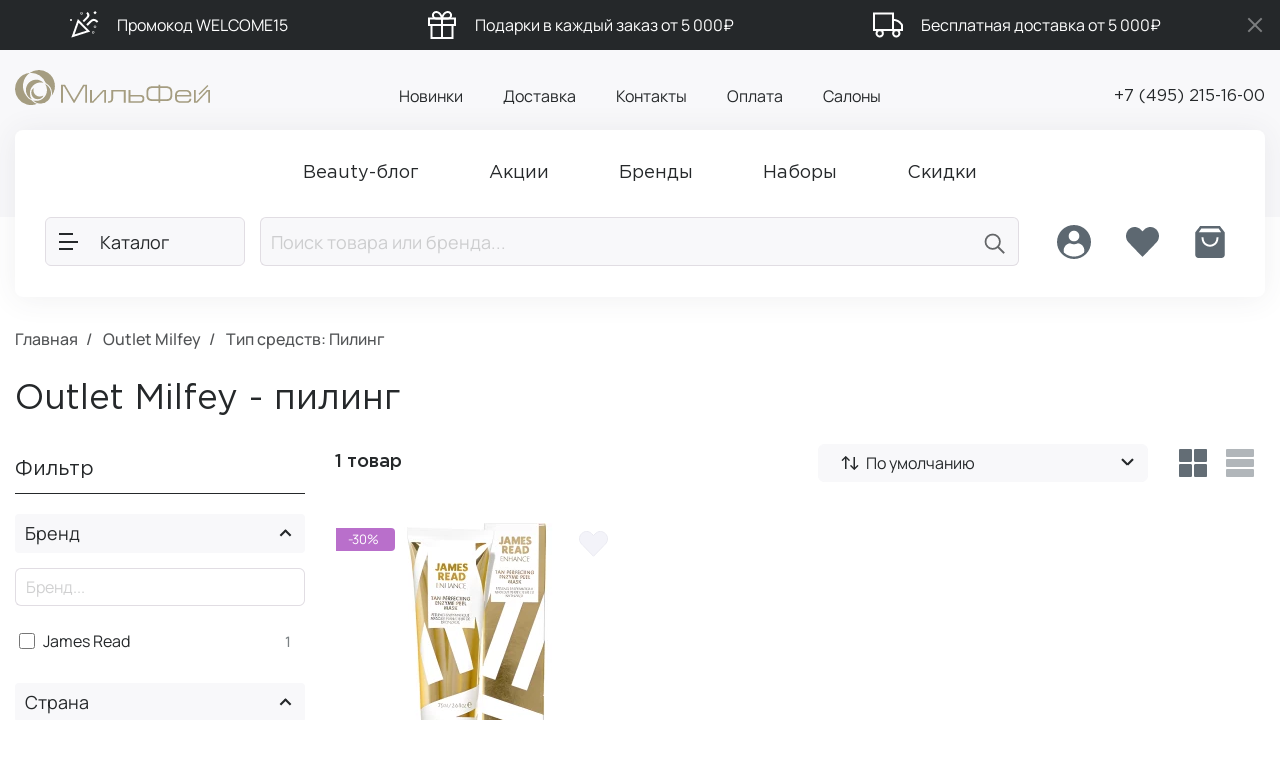

--- FILE ---
content_type: text/html; charset=utf-8
request_url: https://milfey-shop.ru/outlet-milfey/tip_sredstv-piling
body_size: 58130
content:
<!DOCTYPE html>
<!--[if IE]><![endif]-->
<!--[if IE 8 ]><html dir="ltr" lang="ru" class="ie8"><![endif]-->
<!--[if IE 9 ]><html dir="ltr" lang="ru" class="ie9"><![endif]-->
<!--[if (gt IE 9)|!(IE)]><!-->
<html dir="ltr" lang="ru" translate="no" class="product-category-133">
<!--<![endif]-->
<head>
	<meta charset="UTF-8"/>
	<meta name="viewport" content="user-scalable=no, width=device-width, height=device-height, initial-scale=1.0, maximum-scale=1.0, minimum-scale=1.0, viewport-fit=cover">
	<meta http-equiv="X-UA-Compatible" content="IE=edge">
	<meta name="google" content="notranslate">
	<title>Купить Outlet (аутлет) товары для красоты и здоровья в интернет-магазине Мильфей - пилинг</title>
	<base href="https://milfey-shop.ru/"/>
			<meta content="пилинг, Outlet, Аутлет, Мильфей, Скидки, Sale, Уценка, Дискаунт, Milfey Shop" name="keywords"/>
			<meta content="МильФей интернет-магазин" property="og:site_name"/>
			<meta content="МильФей интернет-магазин" name="twitter:site"/>
			<meta content="Купить Outlet (аутлет) товары для красоты и здоровья в интернет-магазине Мильфей - пилинг" property="og:title"/>
			<meta content="Купить Outlet (аутлет) товары для красоты и здоровья в интернет-магазине Мильфей - пилинг" name="twitter:title"/>
			<meta content="yes" name="mobile-web-app-capable"/>
			<meta content="yes" name="apple-touch-fullscreen"/>
			<meta content="yes" name="apple-mobile-web-app-capable"/>
			<meta content="website" property="og:type"/>
			<meta content="ru-ru" property="og:locale"/>
			<meta content="https://milfey-shop.ru/outlet-milfey/tip_sredstv-piling" property="og:url"/>
			<meta content="https://milfey-shop.ru/outlet-milfey/tip_sredstv-piling" name="twitter:url"/>
			<meta content="https://milfey-shop.ru/image/cache/catalog/outlet-milfey/enzimnaa-piling-maska-dla-lica_cropped_d2d50f87051c26f8aba6fe93aa7ecce1-640x640.png" property="og:image"/>
			<meta content="https://milfey-shop.ru/image/cache/catalog/outlet-milfey/enzimnaa-piling-maska-dla-lica_cropped_d2d50f87051c26f8aba6fe93aa7ecce1-640x640.png" name="twitter:image:src"/>
			<meta content="https://milfey-shop.ru/image/cache/catalog/outlet-milfey/enzimnaa-piling-maska-dla-lica_cropped_d2d50f87051c26f8aba6fe93aa7ecce1-640x640.png" name="twitter:image0"/>
			<meta content="https://milfey-shop.ru/" name="twitter:domain"/>
			<meta content="gallery" name="twitter:card"/>
			<meta content="Outlet Milfey. Аутлет товаров для красоты и здоровья со скидками до 80% в магазине Milfey Shop. в интернет магазине Milfey Shop. 🚚 Бесплатная доставка по Москве и всей России от 5000 рублей. ⭐ Скидка на первую покупку! ✔ Выгодные цены на премиальную ко - пилинг" property="og:description"/>
			<meta content="Outlet Milfey. Аутлет товаров для красоты и здоровья со скидками до 80% в магазине Milfey Shop. в интернет магазине Milfey Shop. 🚚 Бесплатная доставка по Москве и всей России от 5000 рублей. ⭐ Скидка на первую покупку! ✔ Выгодные цены на премиальную ко - пилинг" name="twitter:description"/>
			<meta content="Outlet Milfey. Аутлет товаров для красоты и здоровья со скидками до 80% в магазине Milfey Shop. в интернет магазине Milfey Shop. 🚚 Бесплатная доставка по Москве и всей России от 5000 рублей. ⭐ Скидка на первую покупку! ✔ Выгодные цены на премиальную ко - пилинг" name="description"/>
			<meta content="Milfey Shop" name="apple-mobile-web-app-title"/>
			<meta content="#f8f8fa" name="theme-color"/>
				<link href="catalog/view/theme/milfey/assets/fonts/Gotham Pro/gothampro.ttf" rel="preload"  as="font" crossorigin/>
			<link href="catalog/view/theme/milfey/assets/fonts/Gotham Pro/gothampro_medium.ttf" rel="preload"  as="font" crossorigin/>
			<link href="catalog/view/theme/milfey/assets/fonts/manrope/manrope_400.ttf" rel="preload"  as="font" crossorigin/>
			<link href="https://milfey-shop.ru/image/cache/catalog/outlet-milfey/enzimnaa-piling-maska-dla-lica_cropped_d2d50f87051c26f8aba6fe93aa7ecce1-240x240_png.webp" rel="preload"  as="image" imagesrcset="https://milfey-shop.ru/image/cache/catalog/outlet-milfey/enzimnaa-piling-maska-dla-lica_cropped_d2d50f87051c26f8aba6fe93aa7ecce1-240x240_png.webp 1x, https://milfey-shop.ru/image/cache/catalog/outlet-milfey/enzimnaa-piling-maska-dla-lica_cropped_d2d50f87051c26f8aba6fe93aa7ecce1-480x480_png.webp 2x"/>
			<link href="https://milfey-shop.ru/image/cache/catalog/outlet-milfey/enzimnaa-piling-maska-dla-lica_cropped_d2d50f87051c26f8aba6fe93aa7ecce1-640x640.png" rel="image_src" />
			<link href="https://milfey-shop.ru/outlet-milfey/tip_sredstv-piling" rel="canonical" />
			<link href="https://milfey-shop.ru/images/favicon_Apple Touch_60.png" rel="apple-touch-icon"  sizes="60x60"/>
			<link href="https://milfey-shop.ru/images/favicon_Apple Touch_76.png" rel="apple-touch-icon"  sizes="76x76"/>
			<link href="https://milfey-shop.ru/images/favicon_Apple Touch_120.png" rel="apple-touch-icon"  sizes="120x120"/>
			<link href="https://milfey-shop.ru/images/favicon_Apple Touch_152.png" rel="apple-touch-icon"  sizes="152x152"/>
			<link href="https://milfey-shop.ru/images/favicon_Apple Touch_180.png" rel="apple-touch-icon"  sizes="180x180"/>
			<link href="https://milfey-shop.ru/images/favicon_ android-chrome_192.png" rel="icon"  sizes="192x192" type="image/png"/>
			<link href="https://milfey-shop.ru/images/favicon_ android-chrome_512.png" rel="icon"  sizes="512x512" type="image/png"/>
			<link href="https://milfey-shop.ru/images/favicon_48.png" rel="icon"  sizes="48x48" type="image/png"/>
			<link href="https://milfey-shop.ru/images/favicon_32.png" rel="icon"  sizes="32x32" type="image/png"/>
			<link href="https://milfey-shop.ru/images/favicon_16.png" rel="icon"  sizes="16x16" type="image/png"/>
			<link href="https://milfey-shop.ru/favicon_Safari_SVG_192.svg" rel="mask-icon" />
			<link href="https://milfey-shop.ru/images/manifest.json" rel="manifest" />
			<link href="https://milfey-shop.ru/images/splash_screen/splash_screen_1136x640.png" rel="apple-touch-startup-image"  media="screen and (device-width: 320px) and (device-height: 568px) and (-webkit-device-pixel-ratio: 2) and (orientation: landscape)"/>
			<link href="https://milfey-shop.ru/images/splash_screen/splash_screen_2436x1125.png" rel="apple-touch-startup-image"  media="screen and (device-width: 375px) and (device-height: 812px) and (-webkit-device-pixel-ratio: 3) and (orientation: landscape)"/>
			<link href="https://milfey-shop.ru/images/splash_screen/splash_screen_1792x828.png" rel="apple-touch-startup-image"  media="screen and (device-width: 414px) and (device-height: 896px) and (-webkit-device-pixel-ratio: 2) and (orientation: landscape)"/>
			<link href="https://milfey-shop.ru/images/splash_screen/splash_screen_828x1792.png" rel="apple-touch-startup-image"  media="screen and (device-width: 414px) and (device-height: 896px) and (-webkit-device-pixel-ratio: 2) and (orientation: portrait)"/>
			<link href="https://milfey-shop.ru/images/splash_screen/splash_screen_1334x750.png" rel="apple-touch-startup-image"  media="screen and (device-width: 375px) and (device-height: 667px) and (-webkit-device-pixel-ratio: 2) and (orientation: landscape)"/>
			<link href="https://milfey-shop.ru/images/splash_screen/splash_screen_1242x2688.png" rel="apple-touch-startup-image"  media="screen and (device-width: 414px) and (device-height: 896px) and (-webkit-device-pixel-ratio: 3) and (orientation: portrait)"/>
			<link href="https://milfey-shop.ru/images/splash_screen/splash_screen_2208x1242.png" rel="apple-touch-startup-image"  media="screen and (device-width: 414px) and (device-height: 736px) and (-webkit-device-pixel-ratio: 3) and (orientation: landscape)"/>
			<link href="https://milfey-shop.ru/images/splash_screen/splash_screen_1125x2436.png" rel="apple-touch-startup-image"  media="screen and (device-width: 375px) and (device-height: 812px) and (-webkit-device-pixel-ratio: 3) and (orientation: portrait)"/>
			<link href="https://milfey-shop.ru/images/splash_screen/splash_screen_1242x2208.png" rel="apple-touch-startup-image"  media="screen and (device-width: 414px) and (device-height: 736px) and (-webkit-device-pixel-ratio: 3) and (orientation: portrait)"/>
			<link href="https://milfey-shop.ru/images/splash_screen/splash_screen_2732x2048.png" rel="apple-touch-startup-image"  media="screen and (device-width: 1024px) and (device-height: 1366px) and (-webkit-device-pixel-ratio: 2) and (orientation: landscape)"/>
			<link href="https://milfey-shop.ru/images/splash_screen/splash_screen_2688x1242.png" rel="apple-touch-startup-image"  media="screen and (device-width: 414px) and (device-height: 896px) and (-webkit-device-pixel-ratio: 3) and (orientation: landscape)"/>
			<link href="https://milfey-shop.ru/images/splash_screen/splash_screen_2224x1668.png" rel="apple-touch-startup-image"  media="screen and (device-width: 834px) and (device-height: 1112px) and (-webkit-device-pixel-ratio: 2) and (orientation: landscape)"/>
			<link href="https://milfey-shop.ru/images/splash_screen/splash_screen_750x1334.png" rel="apple-touch-startup-image"  media="screen and (device-width: 375px) and (device-height: 667px) and (-webkit-device-pixel-ratio: 2) and (orientation: portrait)"/>
			<link href="https://milfey-shop.ru/images/splash_screen/splash_screen_2048x2732.png" rel="apple-touch-startup-image"  media="screen and (device-width: 1024px) and (device-height: 1366px) and (-webkit-device-pixel-ratio: 2) and (orientation: portrait)"/>
			<link href="https://milfey-shop.ru/images/splash_screen/splash_screen_2388x1668.png" rel="apple-touch-startup-image"  media="screen and (device-width: 834px) and (device-height: 1194px) and (-webkit-device-pixel-ratio: 2) and (orientation: landscape)"/>
			<link href="https://milfey-shop.ru/images/splash_screen/splash_screen_1668x2224.png" rel="apple-touch-startup-image"  media="screen and (device-width: 834px) and (device-height: 1112px) and (-webkit-device-pixel-ratio: 2) and (orientation: portrait)"/>
			<link href="https://milfey-shop.ru/images/splash_screen/splash_screen_640x1136.png" rel="apple-touch-startup-image"  media="screen and (device-width: 320px) and (device-height: 568px) and (-webkit-device-pixel-ratio: 2) and (orientation: portrait)"/>
			<link href="https://milfey-shop.ru/images/splash_screen/splash_screen_1668x2388.png" rel="apple-touch-startup-image"  media="screen and (device-width: 834px) and (device-height: 1194px) and (-webkit-device-pixel-ratio: 2) and (orientation: portrait)"/>
			<link href="https://milfey-shop.ru/images/splash_screen/splash_screen_2048x1536.png" rel="apple-touch-startup-image"  media="screen and (device-width: 768px) and (device-height: 1024px) and (-webkit-device-pixel-ratio: 2) and (orientation: landscape)"/>
			<link href="https://milfey-shop.ru/images/splash_screen/splash_screen_1536x2048.png" rel="apple-touch-startup-image"  media="screen and (device-width: 768px) and (device-height: 1024px) and (-webkit-device-pixel-ratio: 2) and (orientation: portrait)"/>
			<link href="https://milfey-shop.ru/image/catalog/milfey/favicon.png" rel="icon" />
				<link href="https://milfey-shop.ru/catalog/view/stylesheet/min/a9236003d0be3793beaaae95aa8f6d8f.css?v=1766500773" type="text/css" rel="stylesheet" media="all" />
				
		<script src="https://milfey-shop.ru/catalog/view/javascript/min/f5eaea2856080d7d97bc5f3c386fd40a.js?v=1768165204" defer type="text/javascript"></script>
				<script>
		if ('serviceWorker' in navigator) {
			window.addEventListener('load', function() {
				if (!navigator.serviceWorker.controller) {
					navigator.serviceWorker.register('/service-worker.js')
						.catch(function (err) {
							console.log(err);
						});
				}
			});

			navigator.serviceWorker.addEventListener('message', (e) => {
				if(e.data.type === 'NOTIFICATION_RECEIVED') {
					iziToast.show({
						title: e.data.data.title,
						message: e.data.data.body,
						imageWidth: 100,
						image: e.data.data.hasOwnProperty('image') ? e.data.data.image : (e.data.data.hasOwnProperty('icon') ? e.data.data.icon : ''),
						buttons: e.data.data.hasOwnProperty('urlToOpen') ? [
							['<button>' + e.data.data.buttonTitle + '</button>', function (instance, toast) {
								location = e.data.data.urlToOpen;
							}, true]
						] : []
					});
				}
			});
		} else {
			console.log('service worker is not supported');
		}
	</script>

    <!-- Top.Mail.Ru counter -->
    <script type="text/javascript">
        var _tmr = window._tmr || (window._tmr = []);
        _tmr.push({id: 3609103, type: "pageView", start: (new Date()).getTime()});
        (function (d, w, id) {
          if (d.getElementById(id)) return;
          var ts = d.createElement("script"); ts.type = "text/javascript"; ts.async = true; ts.id = id;
          ts.src = "https://top-fwz1.mail.ru/js/code.js";
          var f = function () {var s = d.getElementsByTagName("script")[0]; s.parentNode.insertBefore(ts, s);};
          if (w.opera == "[object Opera]") { d.addEventListener("DOMContentLoaded", f, false); } else { f(); }
        })(document, window, "tmr-code");
    </script>
    <noscript><div><img src="https://top-fwz1.mail.ru/counter?id=3609103;js=na" style="position:absolute;left:-9999px;" alt="Top.Mail.Ru" /></div></noscript>
    <!-- /Top.Mail.Ru counter -->
            
</head>
<body class="">
<div id="header-lines" class="header-lines">
    <div class="container">
        <div class="header-lines-container">
            <ul>
                                    <li><svg width="30" height="30" viewBox="0 0 30 30" fill="none" xmlns="http://www.w3.org/2000/svg">
<circle cx="2" cy="10" r="1" fill="white"/>
<path d="M3.96698 25.9999L9.2798 10.8491L19.2795 21.1232L3.96698 25.9999Z" stroke="white" stroke-width="2"/>
<path d="M14.9924 10.775L18.0549 7.71255C19.6884 6.07901 19.8924 4.65005 18.6674 3.42505M18.6674 14.45L21.7299 11.3875C23.7713 9.34609 25.8134 9.34609 27.8549 11.3875" stroke="white" stroke-width="2" stroke-linecap="square" stroke-linejoin="round"/>
<path d="M12.7007 3.4966C12.6585 3.53879 12.6013 3.5625 12.5416 3.5625C12.4819 3.5625 12.4247 3.53879 12.3825 3.4966C12.3403 3.4544 12.3166 3.39717 12.3166 3.3375C12.3166 3.27783 12.3403 3.2206 12.3825 3.1784C12.4247 3.13621 12.4819 3.1125 12.5416 3.1125C12.6013 3.1125 12.6585 3.13621 12.7007 3.1784C12.7429 3.2206 12.7666 3.27783 12.7666 3.3375C12.7666 3.39717 12.7429 3.4544 12.7007 3.4966ZM26.1757 2.8841C26.1335 2.92629 26.0763 2.95 26.0166 2.95C25.9569 2.95 25.8997 2.92629 25.8575 2.8841L25.162 3.57961L25.8575 2.8841C25.8153 2.8419 25.7916 2.78468 25.7916 2.725C25.7916 2.66532 25.8153 2.60809 25.8575 2.5659L25.1535 1.86194L25.8575 2.5659C25.8997 2.52371 25.9569 2.5 26.0166 2.5C26.0763 2.5 26.1335 2.52371 26.1757 2.5659L26.8828 1.85879L26.1757 2.5659C26.2179 2.60809 26.2416 2.66532 26.2416 2.725C26.2416 2.78468 26.2179 2.8419 26.1757 2.8841L26.8828 3.59121L26.1757 2.8841ZM26.1757 16.9716C26.1335 17.0138 26.0763 17.0375 26.0166 17.0375C25.9569 17.0375 25.8997 17.0138 25.8575 16.9716C25.8153 16.9294 25.7916 16.8722 25.7916 16.8125C25.7916 16.7528 25.8153 16.6956 25.8575 16.6534C25.8997 16.6112 25.9569 16.5875 26.0166 16.5875C26.0763 16.5875 26.1335 16.6112 26.1757 16.6534C26.2179 16.6956 26.2416 16.7528 26.2416 16.8125C26.2416 16.8722 26.2179 16.9294 26.1757 16.9716ZM24.3382 22.4841C24.296 22.5263 24.2388 22.55 24.1791 22.55C24.1194 22.55 24.0622 22.5263 24.02 22.4841C23.9778 22.4419 23.9541 22.3847 23.9541 22.325C23.9541 22.2653 23.9778 22.2081 24.02 22.1659C24.0622 22.1237 24.1194 22.1 24.1791 22.1C24.2388 22.1 24.296 22.1237 24.3382 22.1659C24.3804 22.2081 24.4041 22.2653 24.4041 22.325C24.4041 22.3847 24.3804 22.4419 24.3382 22.4841Z" fill="white" stroke="white" stroke-width="2"/>
</svg>
Промокод WELCOME15</li>
                                    <li><svg width="30" height="30" viewBox="0 0 30 30" fill="none" xmlns="http://www.w3.org/2000/svg">
<path d="M25.3996 15V28H4.59961V15" stroke="white" stroke-width="2" stroke-linecap="round"/>
<path d="M28 8.5H2V15H28V8.5Z" stroke="white" stroke-width="2" stroke-linecap="round"/>
<path d="M15 28V8.5" stroke="white" stroke-width="2" stroke-linecap="round"/>
<path d="M15.0004 8.5H9.15039C8.28844 8.5 7.46179 8.15759 6.85229 7.5481C6.2428 6.9386 5.90039 6.11195 5.90039 5.25C5.90039 4.38805 6.2428 3.5614 6.85229 2.9519C7.46179 2.34241 8.28844 2 9.15039 2C13.7004 2 15.0004 8.5 15.0004 8.5Z" stroke="white" stroke-width="2" stroke-linecap="round"/>
<path d="M15 8.5H20.85C21.712 8.5 22.5386 8.15759 23.1481 7.5481C23.7576 6.9386 24.1 6.11195 24.1 5.25C24.1 4.38805 23.7576 3.5614 23.1481 2.9519C22.5386 2.34241 21.712 2 20.85 2C16.3 2 15 8.5 15 8.5Z" stroke="white" stroke-width="2" stroke-linecap="round"/>
</svg>
Подарки в каждый заказ от 5 000₽</li>
                                    <li><svg width="30" height="30" viewBox="0 0 30 30" fill="none" xmlns="http://www.w3.org/2000/svg">
<path d="M23.2728 26.5C25.03 26.5 26.4546 25.0698 26.4546 23.3055C26.4546 21.5413 25.03 20.1111 23.2728 20.1111C21.5155 20.1111 20.0909 21.5413 20.0909 23.3055C20.0909 25.0698 21.5155 26.5 23.2728 26.5Z" stroke="white" stroke-width="2" stroke-linecap="round" stroke-linejoin="round"/>
<path d="M6.72772 26.5C8.48499 26.5 9.90954 25.0698 9.90954 23.3055C9.90954 21.5413 8.48499 20.1111 6.72772 20.1111C4.97045 20.1111 3.5459 21.5413 3.5459 23.3055C3.5459 25.0698 4.97045 26.5 6.72772 26.5Z" stroke="white" stroke-width="2" stroke-linecap="round" stroke-linejoin="round"/>
<path d="M20.0909 9.88892V9.88892C23.2949 9.88892 26.3111 11.4006 28.2287 13.9674L29 15V20.1111H20.0909V9.88892Z" stroke="white" stroke-width="2" stroke-linecap="round"/>
<path d="M20.0909 3.5H1V20.1111H20.0909V3.5Z" stroke="white" stroke-width="2" stroke-linecap="round"/>
</svg>
Бесплатная доставка от 5 000₽</li>
                            </ul>
        </div>
    </div>
    <button id="close-header-lines" title="Закрыть" type="button">
        <svg width="30" height="30" viewBox="0 0 30 30" fill="none" xmlns="http://www.w3.org/2000/svg">
            <path d="M21 9L8.99999 21" stroke="#7C7E7F" stroke-width="2" stroke-linecap="square" stroke-linejoin="round"/>
            <path d="M9 9L21 21" stroke="#7C7E7F" stroke-width="2" stroke-linecap="square" stroke-linejoin="round"/>
        </svg>
    </button>
</div>
<script>
    window.addEventListener("DOMContentLoaded", (event) => {
        $(document).on('click', '#close-header-lines', function (e) {
            e.preventDefault();

            $.ajax({
                type: 'get',
                url: 'index.php?route=extension/module/creeping_line/close',
                dataType: 'json',
                cache: false,
                success: function (json) {
                    $('#header-lines').fadeOut('fast', function () {
                        $(this).remove();
                    });
                },
            });
        });
    });
</script>
<header>
	<div class="container">
		<div class="header-container">
			<div class="header-logo" id="logo">
									<a href="https://milfey-shop.ru/" aria-label="МильФей интернет-магазин">
						<svg xmlns="http://www.w3.org/2000/svg" viewBox="0 0 404.78 71.99">
							<path fill="#a59d81" d="M5.71 20.48a33 33 0 0 0 39.38 49.27A23.44 23.44 0 0 1 35 62.62a23.45 23.45 0 0 1-11.63-9.52 32.87 32.87 0 0 1 7.07-47A33.16 33.16 0 0 0 5.71 20.48z"/>
							<path fill="#a59d81" d="M68.24 5.66A33.07 33.07 0 0 0 50.29 0h-1.07a33.34 33.34 0 0 0-18.78 6.13A33.1 33.1 0 0 1 64 27.1a23.44 23.44 0 0 1 12.68 20.57 22.87 22.87 0 0 1-.57 5.19c.33-.47.66-.89 1-1.38a32.91 32.91 0 0 0-8.87-45.82z"/>
							<path fill="#a59d81" d="M37.41 32.21a22.31 22.31 0 0 1 15.8-6.59 21.73 21.73 0 0 1 6 .8 21.28 21.28 0 1 0-24.42 34A21.91 21.91 0 0 1 30.9 48a22.14 22.14 0 0 1 6.51-15.81zM62.47 28.74a21.82 21.82 0 0 1 3.87 12.39A22.33 22.33 0 0 1 44 63.49a21.05 21.05 0 0 1-6-.79 21.39 21.39 0 0 0 30.49.19 21.16 21.16 0 0 0-6.06-34.15z"/>
							<path fill="#a59d81" d="M46.52 60a13.24 13.24 0 0 0 12.72-8 13.35 13.35 0 0 1-8.39 2.58 13.13 13.13 0 0 1-11.66-18.26A13.15 13.15 0 0 0 46.52 60zM149.54 30.47h-8.21l-18.68 31.58-18.78-31.58h-8.2v37.02h3.83V33.46h2.19l19.95 34.03h1.98l19.95-34.03h2.13v34.03h3.84V30.47zM155.84 67.49V41.14h3.84v23.37h1.23l21.72-23.37h6.39v26.35h-3.84V44.13h-1.07L162.4 67.49h-6.56zM225.88 44.34h-22v13.34q0 9.81-9.5 9.81h-1.12v-3.2h1.12a5.33 5.33 0 0 0 4.27-1.62c.92-1.08 1.39-2.78 1.39-5.1V41.14h29.71v26.35h-3.84V44.34zM268.39 57.57a5.52 5.52 0 0 0-2-4.52c-1.35-1.12-3.42-1.67-6.18-1.67h-20.52V41.14h-3.94v26.35h23.79q8.85 0 8.85-6.72v-3.2zm-28.7-3h19.1c2.28 0 3.81.31 4.59.92a3.49 3.49 0 0 1 1.17 2.92v1.92a3.58 3.58 0 0 1-1.25 2.95c-.85.66-2.36 1-4.55 1h-19.06v-9.7zM297.72 37.09h-11.2a19.41 19.41 0 0 0-4.52.47 6.88 6.88 0 0 0-2.95 1.5 6.28 6.28 0 0 0-1.75 2.8 16.54 16.54 0 0 0-.65 4.46v4.85a15.79 15.79 0 0 0 .58 4.4 5.88 5.88 0 0 0 1.68 2.73 6.56 6.56 0 0 0 3 1.42 21.07 21.07 0 0 0 4.61.41h11.2v-23zm3.84 0v23h11.27a18.13 18.13 0 0 0 5.85-.75 5.31 5.31 0 0 0 3.06-2.68 12.84 12.84 0 0 0 .95-5.53v-4.81a12.44 12.44 0 0 0-1-5.55 5.71 5.71 0 0 0-3.16-2.85 15.93 15.93 0 0 0-5.68-.83zm-3.84-7h3.84v3.3h11.21a19 19 0 0 1 8.17 1.45 8.61 8.61 0 0 1 4.3 4.34 18.41 18.41 0 0 1 1.29 7.43v4.61a17.57 17.57 0 0 1-1.35 7.54 7.86 7.86 0 0 1-4.33 4 22.2 22.2 0 0 1-8.08 1.2h-11.21v3.62h-3.84v-3.71h-11.2a26.72 26.72 0 0 1-6.42-.66 9.64 9.64 0 0 1-4.17-2.13 8.6 8.6 0 0 1-2.37-3.88 20.89 20.89 0 0 1-.8-6v-4.63a23.26 23.26 0 0 1 .74-6.08 9.22 9.22 0 0 1 2.27-4.05A9.43 9.43 0 0 1 280 34.1a24.21 24.21 0 0 1 6.56-.75h11.2v-3.3zM362.11 51.38a8.18 8.18 0 0 0-.85-3.82 5.81 5.81 0 0 0-2.45-2.46 7.83 7.83 0 0 0-3.79-.87H343a6.93 6.93 0 0 0-3.53.89 6.19 6.19 0 0 0-2.39 2.5 7.93 7.93 0 0 0-.86 3.76zm-25.93 3.2v2.56q0 7.26 7.31 7.26H356a6.55 6.55 0 0 0 4.58-1.4 4.42 4.42 0 0 0 1.53-3.41v-.54H366v.54a8.34 8.34 0 0 1-.9 3.71 7.28 7.28 0 0 1-3 3 10.69 10.69 0 0 1-5.48 1.24h-12.97q-5.7 0-8.51-2.51c-1.86-1.67-2.8-4.14-2.8-7.41v-6.87a9.17 9.17 0 0 1 1.33-4.75 9.83 9.83 0 0 1 3.87-3.62 12.54 12.54 0 0 1 6-1.38h11.1c3.62 0 6.4.89 8.37 2.67a8.57 8.57 0 0 1 2.99 6.65v4.26zM371.6 67.49V41.14h3.84v23.37h1.24l21.71-23.37h6.39v26.35h-3.84V44.13h-1.06l-21.72 23.36h-6.56z"/>
							<path fill="#a59d81" transform="rotate(45 391.312 41.037)" d="M389.8 28.03h3.01v26.01h-3.01z"/>
						</svg>
					</a>
							</div>
			<div class="header-menu">
				<ul class="nav">
											<li><a href="/latest/">Новинки</a></li>
											<li><a href="/delivery">Доставка</a></li>
											<li><a href="/kontakty/">Контакты</a></li>
											<li><a href="/payment">Оплата</a></li>
											<li><a href="https://milfey.ru/" target="_blank">Салоны</a></li>
									</ul>
			</div>
			<div class="header-phone">
				<a href="tel:+74952151600">+7 (495) 215-16-00</a>
			</div>
		</div>
		<nav id="main-nav" class="main-nav">
			<div class="nav-menu hidden-standalone">
				<ul class="nav">
											<li>
							<a href="/blog/">
								<span>Beauty-блог</span>
							</a>
						</li>
											<li>
							<a href="/promotions/">
								<span>Акции</span>
							</a>
						</li>
											<li>
							<a href="/brands-ru/">
								<span>Бренды</span>
							</a>
						</li>
											<li>
							<a href="/nabory">
								<span>Наборы</span>
							</a>
						</li>
											<li>
							<a href="/special-ru/">
								<span>Скидки</span>
							</a>
						</li>
									</ul>
			</div>
			<div class="clearfix"></div>
			<div id="nav-sticky" class="nav-sticky">
				<div class="nav-sticky-container">
					<button class="btn btn-lg btn-default catalog-button loading" data-toggle="sidebar" data-target="#sidebar-catalog" aria-label="Каталог" disabled>
						<b class="hamburger">
							<span></span>
							<span></span>
							<span></span>
						</b>
						<span class="button-text">Каталог</span>
					</button>
					<div class="nav-search"><div id="ajax-search" class="search">
	<button class="btn btn-lg btn-default search-button-close">
		<svg width="30" height="30" viewBox="0 0 30 30" fill="none" xmlns="http://www.w3.org/2000/svg">
			<path d="M19 5L9 15L19 25" stroke-width="2" stroke-linecap="square"/>
		</svg>
	</button>
	<form method="GET" action="https://milfey-shop.ru/search/">
		<div class="input-group input-group-lg">
			<input type="search" name="search" value="" placeholder="Поиск товара или бренда..." inputmode="search" spellcheck="true" autocapitalize="words" class="form-control" autocomplete="off"/>
			<span class="input-group-btn">
				<button type="submit" class="btn btn-default search-button" title="Поиск">
					<svg class="icon-magnify" width="27" height="27" viewBox="0 0 30 30" fill="none" xmlns="http://www.w3.org/2000/svg">
						<path d="M13 21C17.4183 21 21 17.4183 21 13C21 8.58172 17.4183 5 13 5C8.58172 5 5 8.58172 5 13C5 17.4183 8.58172 21 13 21Z" stroke-width="2" stroke-linecap="round" stroke-linejoin="round" fill="none"/>
						<path d="M25 25L19 19" stroke-width="2" stroke-linecap="square" stroke-linejoin="round" fill="none"/>
					</svg>
					<svg class="icon-loading" width="24" height="24" viewBox="0 0 200 200" fill="none" xmlns="http://www.w3.org/2000/svg">
						<defs>
							<linearGradient id="spinner-secondHalf">
								<stop offset="0%" stop-opacity="0" stop-color="currentColor"/>
								<stop offset="100%" stop-opacity="0.5" stop-color="currentColor"/>
							</linearGradient>
							<linearGradient id="spinner-firstHalf">
								<stop offset="0%" stop-opacity="1" stop-color="currentColor"/>
								<stop offset="100%" stop-opacity="0.5" stop-color="currentColor"/>
							</linearGradient>
						</defs>
						<g stroke-width="16">
							<path stroke="url(#spinner-secondHalf)" d="M 8 100 A 92 92 0 0 1 192 100"/>
							<path stroke="url(#spinner-firstHalf)" d="M 192 100 A 92 92 0 0 1 8 100"/>
							<path stroke="currentColor" stroke-linecap="round" d="M 8 100 A 92 92 0 0 1 8 98"/>
						</g>
					</svg>
				</button>
			</span>
		</div>
	</form>

	<ul class="search-menu" style="display: none"></ul>
</div></div>
					<div class="nav-buttons hidden-xxs hidden-xs">
						<div class="btn-group">
															<button title="Авторизация" type="button" class="btn btn-link" data-toggle="sidebar" data-target="#sidebar-profile" data-backdrop="profile-backdrop" disabled>
																			<svg width="40" height="40" viewBox="0 0 40 40" xmlns="http://www.w3.org/2000/svg">
											<path fill-rule="evenodd" clip-rule="evenodd" d="M20 37C29.3888 37 37 29.3888 37 20C37 10.6112 29.3888 3 20 3C10.6112 3 3 10.6112 3 20C3 29.3888 10.6112 37 20 37ZM20 19.3738C22.9402 19.3738 25.3238 16.9902 25.3238 14.05C25.3238 11.1098 22.9402 8.72624 20 8.72624C17.0598 8.72624 14.6762 11.1098 14.6762 14.05C14.6762 16.9902 17.0598 19.3738 20 19.3738ZM15.744 21.3161C15.9483 21.2816 16.1564 21.3243 16.3425 21.4154C17.4467 21.9556 18.6879 22.2588 20 22.2588C21.3121 22.2588 22.5533 21.9556 23.6575 21.4154C23.8436 21.3243 24.0517 21.2816 24.256 21.3161C27.6989 21.8966 30.3214 24.8921 30.3214 28.5C30.3214 29.1288 30.2418 29.739 30.092 30.321C30.0483 30.491 29.9539 30.6432 29.8244 30.7616C27.2336 33.128 23.7854 34.5715 20 34.5715C16.2146 34.5715 12.7664 33.128 10.1757 30.7616C10.0461 30.6432 9.95173 30.491 9.908 30.321C9.75823 29.739 9.67857 29.1288 9.67857 28.5C9.67857 24.8921 12.3011 21.8966 15.744 21.3161Z"/>
										</svg>
																	</button>
													</div>
													<a class="btn btn-link" href="https://milfey-shop.ru/wishlist-ru/" id="wishlist-total" title="Избранное">
								<svg width="40" height="40" viewBox="0 0 40 40" xmlns="http://www.w3.org/2000/svg">
									<path d="M34.4554 7.65222C33.6491 6.81139 32.6917 6.14438 31.638 5.6893C30.5842 5.23423 29.4548 5 28.3142 5C27.1736 5 26.0442 5.23423 24.9905 5.6893C23.9367 6.14438 22.9794 6.81139 22.173 7.65222L20.4996 9.39642L18.8261 7.65222C17.1974 5.95459 14.9883 5.00088 12.685 5.00088C10.3816 5.00088 8.17251 5.95459 6.54376 7.65222C4.91502 9.34984 4 11.6523 4 14.0531C4 16.4539 4.91502 18.7564 6.54376 20.454L8.2172 22.1982L20.4996 35L32.782 22.1982L34.4554 20.454C35.2621 19.6136 35.902 18.6157 36.3387 17.5174C36.7753 16.4191 37 15.2419 37 14.0531C37 12.8643 36.7753 11.6871 36.3387 10.5888C35.902 9.49052 35.2621 8.49265 34.4554 7.65222Z"/>
								</svg>
								<small></small>
							</a>
												<button class="btn btn-link" id="cart-total" data-toggle="sidebar" data-target="#sidebar-cart" data-backdrop="cart-backdrop" title="Корзина" disabled>
							<svg width="40" height="40" viewBox="0 0 40 40" xmlns="http://www.w3.org/2000/svg">
								<path fill-rule="evenodd" clip-rule="evenodd" d="M10.154 4L5.23096 10.4V32.8C5.23096 33.6487 5.57674 34.4626 6.19225 35.0627C6.80775 35.6629 7.64255 36 8.51301 36H31.4874C32.3578 36 33.1926 35.6629 33.8081 35.0627C34.4236 34.4626 34.7694 33.6487 34.7694 32.8V10.4L29.8463 4H10.154ZM31.1411 10.1538H8.85926L11.3848 6.46154H28.6156L31.1411 10.1538ZM13.6156 16.3077V15.3077H11.6156V16.3077C11.6156 18.5314 12.4989 20.6641 14.0714 22.2365C15.6438 23.8089 17.7764 24.6923 20.0002 24.6923C22.2239 24.6923 24.3566 23.8089 25.929 22.2365C27.5014 20.6641 28.3848 18.5314 28.3848 16.3077V15.3077H26.3848V16.3077C26.3848 18.001 25.7121 19.625 24.5148 20.8223C23.3174 22.0197 21.6935 22.6923 20.0002 22.6923C18.3069 22.6923 16.6829 22.0197 15.4856 20.8223C14.2882 19.625 13.6156 18.001 13.6156 16.3077Z"/>
							</svg>
							<small></small>
						</button>
					</div>
					<div class="visible-xxs visible-xs">
						<a href="tel:+74952151600" class="btn btn-lg btn-default phone-button" title="+7 (495) 215-16-00">
							<svg width="39" height="39" viewBox="0 0 40 40" fill="none" xmlns="http://www.w3.org/2000/svg">
								<path class="st1" d="M17.1,22.8c1.3,1.4,3,2.5,4.8,3.2l2.4-2c0.1-0.1,0.2-0.1,0.2-0.1c0.1,0,0.2,0,0.2,0.1l4.5,3
			c0.2,0.1,0.3,0.3,0.4,0.4S30,27.8,30,28c0,0.2,0,0.4-0.1,0.6c-0.1,0.2-0.2,0.4-0.3,0.5l-2.1,2.1c-0.3,0.3-0.7,0.5-1.1,0.7
			C26,32,25.5,32,25.1,31.9C21,31.1,17.1,29,14,26c-3-3-5.1-6.9-6-11.1C8,14.5,8,14,8.1,13.6c0.1-0.4,0.4-0.8,0.7-1.1l2.2-2.2
			c0.1-0.1,0.3-0.3,0.5-0.3C11.6,10,11.8,10,12,10c0.2,0,0.4,0.1,0.5,0.2c0.2,0.1,0.3,0.2,0.4,0.4l3,4.6c0.1,0.1,0.1,0.2,0.1,0.2
			c0,0.1,0,0.2-0.1,0.2l-2,2.4C14.7,19.9,15.8,21.5,17.1,22.8z" fill="#25282A"/>
								<path class="st2" d="M29,20c0-5-4-9-9-9" fill="none" stroke="#25282A"/>
								<path class="st2" d="M25,20c0-2.8-2.2-5-5-5" fill="none" stroke="#25282A"/>
								<path class="st2" d="M33,20c0-7.2-5.8-13-13-13" fill="none" stroke="#25282A"/>
							</svg>
						</a>
					</div>
					<div id="notifications-wrapper" class="notifications-wrapper"></div>
				</div>
			</div>
		</nav>
	</div>
</header>
<script>
	var animationFrame,
		stickyPosition = 0,
		stickyPrev = document.getElementById('nav-sticky').previousElementSibling;

    //Sticky header
    function debounce(cb, wait)
    {
        var timeout;

        return function () {
            clearTimeout(timeout);
            timeout = setTimeout(cb, wait);
        }
    }

    function stickyLoop()
    {
        animationFrame = window.requestAnimationFrame(() => {
            if(stickyPosition !== 0) {
                if (window.pageYOffset >= stickyPosition) {
                    document.body.classList.add('sticky-header');
                } else {
                    document.body.classList.remove('sticky-header');
                }
            }
            stickyLoop();
        })
    }

    function endStickyLoop()
    {
        window.cancelAnimationFrame(animationFrame);
    }

    function stickyStart()
    {
        stickyPosition = stickyPrev.getBoundingClientRect().top + window.pageYOffset;

        if (window.matchMedia('(max-width: 767px)').matches) {
            stickyPosition -= 16;
        } else if (window.matchMedia('(max-width: 1199px)').matches) {
            stickyPosition -= 13;
        } else {
            stickyPosition -= 3;
        }

        window.removeEventListener('scroll', stickyStart);
        window.addEventListener('scroll', dbStickyEnd);

        stickyLoop();
    }

    function stickyEnd()
    {
        endStickyLoop();

        window.removeEventListener('scroll', dbStickyEnd);
        window.addEventListener('scroll', stickyStart);
    }

    const dbStickyEnd = debounce(stickyEnd, 300);

    window.addEventListener('scroll', stickyStart);
</script>
<nav id="tab-bar" class="tab-bar" style="display: none">
	
	<ul class="tab-bar-menu">
		<li>
							<a href="https://milfey-shop.ru/">
					<i>
						<svg width="30" height="30" viewBox="0 0 30 30" fill="none" xmlns="http://www.w3.org/2000/svg">
							<path fill-rule="evenodd" clip-rule="evenodd" d="M0.867489 17.1103C0.867489 17.1103 0.971165 17.7975 1.05979 18.2337C1.12114 18.5357 1.18596 18.8437 1.23338 19.0034C1.28081 19.1631 1.97667 21.3478 2.91407 22.7238C4.79196 25.4754 7.8437 27.3172 11.1822 27.7087C11.9497 27.7982 13.4255 27.747 13.5131 27.7657L14.864 27.5691C15.0119 27.4847 16.3652 27.1337 16.7016 27.0061C17.0859 26.8622 17.9763 26.4842 18.2235 26.2627C16.8392 25.8887 16.0959 25.5347 15.1235 24.8838C14.1198 24.2124 15.1689 24.5722 13.6662 24.0771C11.6452 23.4122 10.9363 22.6507 9.57266 21.2612C8.83342 20.5072 8.08961 19.4867 7.55985 18.4255C6.30347 15.9042 6.00009 13.1311 6.62214 10.4748C7.03959 8.69411 8.10814 6.61744 9.36541 5.33397C9.54328 5.15402 9.90633 4.86537 9.78163 4.80805C7.72142 5.2462 5.65772 6.47407 4.26811 7.8837C3.86332 8.29477 3.32148 8.86413 3.04085 9.30744C0.129531 13.8816 0.792922 16.6707 0.867489 17.1103Z"/>
							<path fill-rule="evenodd" clip-rule="evenodd" d="M9.97558 4.66652C10.3183 4.79588 11.6521 4.3125 13.7119 4.53473C17.3424 4.92456 20.406 6.86843 22.3533 9.92119C22.5458 10.2265 22.5339 10.3383 22.8305 10.4743C25.0124 11.4649 26.5802 12.6611 27.5759 15.0977C28.3939 17.0948 28.019 17.9448 28.1968 18.7491C28.4577 18.0005 28.8184 17.7813 29.2734 15.9354C30.1662 12.3185 29.2254 8.73567 27.0857 5.95617C25.7926 4.27662 24.2957 3.243 22.3748 2.40315C20.538 1.60137 17.8614 1.22364 15.4683 1.79198C13.1475 2.27434 11.4058 3.40505 9.97558 4.66652Z"/>
							<path fill-rule="evenodd" clip-rule="evenodd" d="M17.5952 24.1247C16.5428 24.2778 16.1455 24.1187 15.4605 24.1838C15.6139 24.2652 15.6612 24.3306 15.8279 24.4604C16.1222 24.688 16.8114 25.0154 17.1467 25.1584C22.3379 27.3806 28.3153 23.0332 27.4318 17.1215C26.9478 13.9313 24.4982 11.6528 22.2026 11.0656C23.0535 12.1303 23.7554 13.1224 24.0892 14.7969C24.9342 19.076 22.1338 23.4642 17.5952 24.1247Z"/>
							<path fill-rule="evenodd" clip-rule="evenodd" d="M14.1665 23.5073C13.2054 22.2699 12.439 21.2023 12.1845 19.2113C11.7942 16.1458 13.284 13.0425 15.9037 11.4916C17.5953 10.4908 18.8689 10.3243 20.8924 10.4072C20.6983 10.1556 19.9971 9.78914 19.6406 9.60834C16.0488 7.79163 11.5386 9.30949 9.69918 12.8787C8.7227 14.769 8.45372 17.2827 9.61574 19.6322C10.5326 21.4892 12.3443 23.0618 14.1665 23.5073Z"/>
							<path fill-rule="evenodd" clip-rule="evenodd" d="M22.2233 19.4045C21.5145 19.8001 21.1212 20.461 19.5118 20.6512C17.5748 20.8796 15.6939 19.8421 14.8276 18.0941C14.2149 16.8533 14.3433 16.1648 14.4669 14.93C13.6096 15.4698 12.9806 17.3725 13.1487 18.7535C13.5338 21.933 16.9111 23.7023 19.7157 22.4043C20.869 21.8686 22.0425 20.6351 22.2233 19.4045Z"/>
						</svg>
					</i>
					<label>Главная</label>
				</a>
					</li>
		<li>
							<a href="https://milfey-shop.ru/wishlist-ru/">
					<i>
						<svg width="30" height="30" viewBox="0 0 30 30" fill="none" xmlns="http://www.w3.org/2000/svg">
							<path d="M25.9952 5.12177C25.3599 4.44911 24.6056 3.9155 23.7754 3.55144C22.9451 3.18738 22.0553 3 21.1566 3C20.258 3 19.3681 3.18738 18.5379 3.55144C17.7077 3.9155 16.9534 4.44911 16.3181 5.12177L14.9997 6.51714L13.6812 5.12177C12.398 3.76368 10.6575 3.0007 8.84269 3.0007C7.0279 3.0007 5.28743 3.76368 4.00418 5.12177C2.72092 6.47987 2 8.32185 2 10.2425C2 12.1631 2.72092 14.0051 4.00418 15.3632L5.32264 16.7586L14.9997 27L24.6767 16.7586L25.9952 15.3632C26.6307 14.6909 27.1349 13.8926 27.4789 13.0139C27.8229 12.1353 28 11.1936 28 10.2425C28 9.29142 27.8229 8.34967 27.4789 7.47104C27.1349 6.59241 26.6307 5.79412 25.9952 5.12177V5.12177Z"/>
						</svg>
					</i>
					<label>Избранное</label>
				</a>
					</li>
		<li>
							<button id="tab-bar-cart-total" data-toggle="sidebar" data-target="#sidebar-cart" data-backdrop="cart-backdrop" disabled>
					<i>
						<svg width="30" height="30" viewBox="0 0 30 30" fill="none" xmlns="http://www.w3.org/2000/svg">
							<path fill-rule="evenodd" clip-rule="evenodd" d="M7.6154 3L3.9231 7.8V24.6C3.9231 25.2365 4.18244 25.847 4.64406 26.2971C5.10569 26.7471 5.73179 27 6.38463 27H23.6154C24.2682 27 24.8943 26.7471 25.356 26.2971C25.8176 25.847 26.0769 25.2365 26.0769 24.6V7.8L22.3846 3H7.6154ZM23.3557 7.61538H6.64432L8.53848 4.84615H21.4616L23.3557 7.61538ZM10.4612 12.231V11.231H8.46118V12.231C8.46118 13.9651 9.15005 15.6281 10.3763 16.8543C11.6025 18.0805 13.2655 18.7694 14.9996 18.7694C16.7338 18.7694 18.3968 18.0805 19.623 16.8543C20.8492 15.6281 21.5381 13.9651 21.5381 12.231V11.231H19.5381V12.231C19.5381 13.4346 19.0599 14.589 18.2088 15.4401C17.3577 16.2913 16.2033 16.7694 14.9996 16.7694C13.796 16.7694 12.6416 16.2913 11.7905 15.4401C10.9393 14.589 10.4612 13.4346 10.4612 12.231Z"/>
						</svg>
						<small></small>
					</i>
					<label>Корзина</label>
				</button>
					</li>
		<li>
			<button type="button" data-toggle="sidebar" data-target="#sidebar-profile" data-backdrop="profile-backdrop" disabled>
				<i class="account-icon">
											<svg width="30" height="30" viewBox="0 0 30 30" fill="none" xmlns="http://www.w3.org/2000/svg">
							<path fill-rule="evenodd" clip-rule="evenodd" d="M15 28C22.1797 28 28 22.1797 28 15C28 7.8203 22.1797 2 15 2C7.8203 2 2 7.8203 2 15C2 22.1797 7.8203 28 15 28ZM15 14.5211C17.2484 14.5211 19.0711 12.6984 19.0711 10.45C19.0711 8.20159 17.2484 6.37889 15 6.37889C12.7516 6.37889 10.9289 8.20159 10.9289 10.45C10.9289 12.6984 12.7516 14.5211 15 14.5211ZM11.6718 16.0194C11.8756 15.9822 12.0837 16.0261 12.2709 16.1149C13.0982 16.5076 14.0236 16.7274 15.0003 16.7274C15.977 16.7274 16.9024 16.5076 17.7297 16.1149C17.9169 16.0261 18.125 15.9822 18.3288 16.0194C20.9251 16.4934 22.8931 18.7669 22.8931 21.5C22.8931 21.9589 22.8377 22.4048 22.7331 22.8315C22.6913 23.0019 22.5966 23.1542 22.4664 23.2719C20.4905 25.0563 17.8723 26.1429 15.0003 26.1429C12.1283 26.1429 9.51001 25.0563 7.5342 23.2719C7.40397 23.1542 7.3093 23.0019 7.26751 22.8315C7.1629 22.4048 7.10742 21.9589 7.10742 21.5C7.10742 18.7669 9.07548 16.4934 11.6718 16.0194Z"/>
						</svg>
									</i>
				<label>Профиль</label>
			</button>
		</li>
	</ul>
</nav>
<div id="product-category" class="page-content">
	<div class="container">
		<ul class="breadcrumb hidden-standalone" itemscope itemtype="https://schema.org/BreadcrumbList">
				<li itemprop="itemListElement" itemscope itemtype="https://schema.org/ListItem">
							<a itemprop="item" href="https://milfey-shop.ru/">
					<span itemprop="name">Главная</span>
				</a>
						<meta itemprop="position" content="1"/>
		</li>
					<li itemprop="itemListElement" itemscope itemtype="https://schema.org/ListItem">
							<a itemprop="item" href="https://milfey-shop.ru/outlet-milfey/">
					<span itemprop="name">Outlet Milfey</span>
				</a>
						<meta itemprop="position" content="2"/>
		</li>
					<li itemprop="itemListElement" itemscope itemtype="https://schema.org/ListItem">
							<link itemprop="item" href="https://milfey-shop.ru/outlet-milfey/tip_sredstv-piling">
				<span itemprop="name">Тип средств: Пилинг</span>
						<meta itemprop="position" content="3"/>
		</li>
			</ul>		<h1 class="page-header">Outlet Milfey - пилинг</h1>
						
		<div id="layout" class="row">
				<aside id="column-left" class="col-md-3 hidden-sm hidden-xs hidden-xxs">
					<section class="dream-filter filter-vertical rdf-side-right" id="rdrf47">
			<button id="rdrf-toggle47" type="button" class="btn btn-primary rdf-mobile-toggle">
			Фильтр
		</button>
		<!--noindex-->
	<form id="rdrf-form47" class="rdf-form" action="https://milfey-shop.ru/outlet-milfey/" method="get" enctype="multipart/form-data">
					<input type="hidden" name="sort" value="">
					<input type="hidden" name="order" value="">
					<input type="hidden" name="limit" value="">
					<input type="hidden" name="search" value="">
							<div class="rdf-header">
				<span>
					Фильтр
					<button type="button" class="close" data-toggle="dreamfilter" aria-label="Close"><span aria-hidden="true">×</span></button>
				</span>
			</div>
				<div class="rdf-body">
						<div class="rdf-filters">
				<div class="panel-group">
											<div class="panel panel-default" id="rdrf47-attr28">
							<div class="panel-heading" data-toggle="collapse" data-target="#rdrf47-attr28-collapse">
								<span>Бренд</span>
								<span class="caret"></span>
							</div>
							<div id="rdrf47-attr28-collapse" class="panel-collapse collapse in">
								<div class="panel-body">
																			<div class="input-group rdf-filter-values">
											<input type="text" data-toggle="filter-values" autocomplete="off" placeholder="Бренд..." class="form-control"/>
											<span class="rdf-filter-values-clear input-group-addon">&times;</span>
										</div>
																		<div class="form-group rdf-truncate-height">
										<div id="rdrf47-attr28-group" class="rdf-group">
																																				<div id="rdrf47-attr28-92929955b19a8c80c198c62f99587e0f" class="checkbox rdf-val" style="display:none">
														<label>
															<input type="checkbox" name="rdrf[attr][28][]" value="academiescientifiquedebeaute"  data-id="rdrf47-attr28-92929955b19a8c80c198c62f99587e0f">
															Academie Scientifique de Beaute
														</label>
																												<span class="rdf-label"></span>
													</div>
																									<div id="rdrf47-attr28-499d94a3d503b8cd829c852d8dbc6e23" class="checkbox rdf-val" style="display:none">
														<label>
															<input type="checkbox" name="rdrf[attr][28][]" value="accakappa"  data-id="rdrf47-attr28-499d94a3d503b8cd829c852d8dbc6e23">
															Acca Kappa
														</label>
																												<span class="rdf-label"></span>
													</div>
																									<div id="rdrf47-attr28-68eb473d4317d4eec122395c1331d34b" class="checkbox rdf-val" style="display:none">
														<label>
															<input type="checkbox" name="rdrf[attr][28][]" value="age%2Fess"  data-id="rdrf47-attr28-68eb473d4317d4eec122395c1331d34b">
															AGE/ess
														</label>
																												<span class="rdf-label"></span>
													</div>
																									<div id="rdrf47-attr28-89d758a09166a5e8639db343dbb4b180" class="checkbox rdf-val" style="display:none">
														<label>
															<input type="checkbox" name="rdrf[attr][28][]" value="arcaya"  data-id="rdrf47-attr28-89d758a09166a5e8639db343dbb4b180">
															Arcaya
														</label>
																												<span class="rdf-label"></span>
													</div>
																									<div id="rdrf47-attr28-3da2c5c3896c8f3f1ffa47bf45d38dd6" class="checkbox rdf-val" style="display:none">
														<label>
															<input type="checkbox" name="rdrf[attr][28][]" value="arual"  data-id="rdrf47-attr28-3da2c5c3896c8f3f1ffa47bf45d38dd6">
															Arual
														</label>
																												<span class="rdf-label"></span>
													</div>
																									<div id="rdrf47-attr28-8b6c5c0ef44e622fa7a21d0f5508407a" class="checkbox rdf-val" style="display:none">
														<label>
															<input type="checkbox" name="rdrf[attr][28][]" value="balmain"  data-id="rdrf47-attr28-8b6c5c0ef44e622fa7a21d0f5508407a">
															Balmain
														</label>
																												<span class="rdf-label"></span>
													</div>
																									<div id="rdrf47-attr28-b544a2220dc29266f5b0ea5ee4ecdce4" class="checkbox rdf-val" style="display:none">
														<label>
															<input type="checkbox" name="rdrf[attr][28][]" value="beautysleep"  data-id="rdrf47-attr28-b544a2220dc29266f5b0ea5ee4ecdce4">
															Beauty Sleep
														</label>
																												<span class="rdf-label"></span>
													</div>
																									<div id="rdrf47-attr28-0b3586ba2ab5c2c15435fd07af6008fd" class="checkbox rdf-val" style="display:none">
														<label>
															<input type="checkbox" name="rdrf[attr][28][]" value="benvoleo"  data-id="rdrf47-attr28-0b3586ba2ab5c2c15435fd07af6008fd">
															Benvoleo
														</label>
																												<span class="rdf-label"></span>
													</div>
																									<div id="rdrf47-attr28-479c390188171ea45f31ce40817400df" class="checkbox rdf-val" style="display:none">
														<label>
															<input type="checkbox" name="rdrf[attr][28][]" value="bnsbiolab"  data-id="rdrf47-attr28-479c390188171ea45f31ce40817400df">
															BNS BioLab
														</label>
																												<span class="rdf-label"></span>
													</div>
																									<div id="rdrf47-attr28-b0afd8389b4ade5b828acbeef627bc77" class="checkbox rdf-val" style="display:none">
														<label>
															<input type="checkbox" name="rdrf[attr][28][]" value="bondiwash"  data-id="rdrf47-attr28-b0afd8389b4ade5b828acbeef627bc77">
															BONDI WASH
														</label>
																												<span class="rdf-label"></span>
													</div>
																									<div id="rdrf47-attr28-68f0c010704a5f27045e9a5fdb35a4d1" class="checkbox rdf-val" style="display:none">
														<label>
															<input type="checkbox" name="rdrf[attr][28][]" value="buccotherm"  data-id="rdrf47-attr28-68f0c010704a5f27045e9a5fdb35a4d1">
															BUCCOTHERM
														</label>
																												<span class="rdf-label"></span>
													</div>
																									<div id="rdrf47-attr28-79f67ebeffa130149dff4a4a4ac59129" class="checkbox rdf-val" style="display:none">
														<label>
															<input type="checkbox" name="rdrf[attr][28][]" value="celimax"  data-id="rdrf47-attr28-79f67ebeffa130149dff4a4a4ac59129">
															Celimax
														</label>
																												<span class="rdf-label"></span>
													</div>
																									<div id="rdrf47-attr28-45ccb2462d0d21ef75181157b40e6349" class="checkbox rdf-val" style="display:none">
														<label>
															<input type="checkbox" name="rdrf[attr][28][]" value="cholleysuisse"  data-id="rdrf47-attr28-45ccb2462d0d21ef75181157b40e6349">
															Cholley Suisse
														</label>
																												<span class="rdf-label"></span>
													</div>
																									<div id="rdrf47-attr28-da0fb7ea462ab4f1827f107e524169ee" class="checkbox rdf-val" style="display:none">
														<label>
															<input type="checkbox" name="rdrf[attr][28][]" value="christiantortu"  data-id="rdrf47-attr28-da0fb7ea462ab4f1827f107e524169ee">
															CHRISTIAN TORTU
														</label>
																												<span class="rdf-label"></span>
													</div>
																									<div id="rdrf47-attr28-ae58b063380853e3f357ad491f87e7db" class="checkbox rdf-val" style="display:none">
														<label>
															<input type="checkbox" name="rdrf[attr][28][]" value="christinafitzgerald"  data-id="rdrf47-attr28-ae58b063380853e3f357ad491f87e7db">
															Christina Fitzgerald
														</label>
																												<span class="rdf-label"></span>
													</div>
																									<div id="rdrf47-attr28-013a65f3029be9ba65adc1bb0f29ced7" class="checkbox rdf-val" style="display:none">
														<label>
															<input type="checkbox" name="rdrf[attr][28][]" value="desembre"  data-id="rdrf47-attr28-013a65f3029be9ba65adc1bb0f29ced7">
															Desembre
														</label>
																												<span class="rdf-label"></span>
													</div>
																									<div id="rdrf47-attr28-475758eb54b9dd985e5f3434f7beff23" class="checkbox rdf-val" style="display:none">
														<label>
															<input type="checkbox" name="rdrf[attr][28][]" value="dr.sebagh"  data-id="rdrf47-attr28-475758eb54b9dd985e5f3434f7beff23">
															Dr. Sebagh
														</label>
																												<span class="rdf-label"></span>
													</div>
																									<div id="rdrf47-attr28-0000856e342d9c4bc5a28f4f0909fee6" class="checkbox rdf-val" style="display:none">
														<label>
															<input type="checkbox" name="rdrf[attr][28][]" value="duarprofessional"  data-id="rdrf47-attr28-0000856e342d9c4bc5a28f4f0909fee6">
															DUAR PROFESSIONAL
														</label>
																												<span class="rdf-label"></span>
													</div>
																									<div id="rdrf47-attr28-4a3bc4f265560fbdf967e8bc9d387965" class="checkbox rdf-val" style="display:none">
														<label>
															<input type="checkbox" name="rdrf[attr][28][]" value="edwinjagger"  data-id="rdrf47-attr28-4a3bc4f265560fbdf967e8bc9d387965">
															Edwin Jagger
														</label>
																												<span class="rdf-label"></span>
													</div>
																									<div id="rdrf47-attr28-6e636ad4d697246098287e42f23f6997" class="checkbox rdf-val" style="display:none">
														<label>
															<input type="checkbox" name="rdrf[attr][28][]" value="egiabiocaresystem"  data-id="rdrf47-attr28-6e636ad4d697246098287e42f23f6997">
															EGIA Biocare System
														</label>
																												<span class="rdf-label"></span>
													</div>
																									<div id="rdrf47-attr28-d5cefa528d7d909fc74f4b70b9219f4f" class="checkbox rdf-val" style="display:none">
														<label>
															<input type="checkbox" name="rdrf[attr][28][]" value="eliokap"  data-id="rdrf47-attr28-d5cefa528d7d909fc74f4b70b9219f4f">
															Eliokap
														</label>
																												<span class="rdf-label"></span>
													</div>
																									<div id="rdrf47-attr28-8d95703f644a24eb5cb30754221ffc45" class="checkbox rdf-val" style="display:none">
														<label>
															<input type="checkbox" name="rdrf[attr][28][]" value="empireaustralia"  data-id="rdrf47-attr28-8d95703f644a24eb5cb30754221ffc45">
															EMPIRE AUSTRALIA
														</label>
																												<span class="rdf-label"></span>
													</div>
																									<div id="rdrf47-attr28-489f112e2ef65eb2cd2a279bc94c4017" class="checkbox rdf-val" style="display:none">
														<label>
															<input type="checkbox" name="rdrf[attr][28][]" value="envyprofessional"  data-id="rdrf47-attr28-489f112e2ef65eb2cd2a279bc94c4017">
															Envy Professional
														</label>
																												<span class="rdf-label"></span>
													</div>
																									<div id="rdrf47-attr28-799dbb38dc731b08d8e5f61b6da6520a" class="checkbox rdf-val" style="display:none">
														<label>
															<input type="checkbox" name="rdrf[attr][28][]" value="erborian"  data-id="rdrf47-attr28-799dbb38dc731b08d8e5f61b6da6520a">
															Erborian
														</label>
																												<span class="rdf-label"></span>
													</div>
																									<div id="rdrf47-attr28-735bf0ee1f9d09ebf0c792cbf2259d42" class="checkbox rdf-val" style="display:none">
														<label>
															<input type="checkbox" name="rdrf[attr][28][]" value="ericsonlaboratoire"  data-id="rdrf47-attr28-735bf0ee1f9d09ebf0c792cbf2259d42">
															Ericson Laboratoire
														</label>
																												<span class="rdf-label"></span>
													</div>
																									<div id="rdrf47-attr28-d71625503097a4eee802b77345bf357e" class="checkbox rdf-val" style="display:none">
														<label>
															<input type="checkbox" name="rdrf[attr][28][]" value="fabuloso"  data-id="rdrf47-attr28-d71625503097a4eee802b77345bf357e">
															FABULOSO
														</label>
																												<span class="rdf-label"></span>
													</div>
																									<div id="rdrf47-attr28-23adf526b17932f2c6c2f7c667bd6e61" class="checkbox rdf-val" style="display:none">
														<label>
															<input type="checkbox" name="rdrf[attr][28][]" value="faebey"  data-id="rdrf47-attr28-23adf526b17932f2c6c2f7c667bd6e61">
															FAEBEY
														</label>
																												<span class="rdf-label"></span>
													</div>
																									<div id="rdrf47-attr28-0756d9c1f99201cbfc476ee2b9c80712" class="checkbox rdf-val" style="display:none">
														<label>
															<input type="checkbox" name="rdrf[attr][28][]" value="fakoshima"  data-id="rdrf47-attr28-0756d9c1f99201cbfc476ee2b9c80712">
															FAKOSHIMA
														</label>
																												<span class="rdf-label"></span>
													</div>
																									<div id="rdrf47-attr28-d46f47d1fe1ae10a27210b4de0798cf8" class="checkbox rdf-val" style="display:none">
														<label>
															<input type="checkbox" name="rdrf[attr][28][]" value="geek%24%24amp%24%24gorgeous"  data-id="rdrf47-attr28-d46f47d1fe1ae10a27210b4de0798cf8">
															Geek &amp; Gorgeous
														</label>
																												<span class="rdf-label"></span>
													</div>
																									<div id="rdrf47-attr28-2b770e167f82b21aaa4520ec19b100e9" class="checkbox rdf-val" style="display:none">
														<label>
															<input type="checkbox" name="rdrf[attr][28][]" value="grownalchemist"  data-id="rdrf47-attr28-2b770e167f82b21aaa4520ec19b100e9">
															Grown Alchemist
														</label>
																												<span class="rdf-label"></span>
													</div>
																									<div id="rdrf47-attr28-979a153499265d35216edea8b457158f" class="checkbox rdf-val" style="display:none">
														<label>
															<input type="checkbox" name="rdrf[attr][28][]" value="hairsekta"  data-id="rdrf47-attr28-979a153499265d35216edea8b457158f">
															Hair Sekta
														</label>
																												<span class="rdf-label"></span>
													</div>
																									<div id="rdrf47-attr28-6f900df20eaf3d879d36ea8a00da5012" class="checkbox rdf-val" style="display:none">
														<label>
															<input type="checkbox" name="rdrf[attr][28][]" value="henne"  data-id="rdrf47-attr28-6f900df20eaf3d879d36ea8a00da5012">
															HENNE
														</label>
																												<span class="rdf-label"></span>
													</div>
																									<div id="rdrf47-attr28-722215288ff9de0ca618d1a648f8c253" class="checkbox rdf-val" style="display:none">
														<label>
															<input type="checkbox" name="rdrf[attr][28][]" value="instytutum"  data-id="rdrf47-attr28-722215288ff9de0ca618d1a648f8c253">
															INSTYTUTUM
														</label>
																												<span class="rdf-label"></span>
													</div>
																									<div id="rdrf47-attr28-d0100590f39a4732185a9b85910a1b7a" class="checkbox rdf-val" >
														<label>
															<input type="checkbox" name="rdrf[attr][28][]" value="jamesread"  data-id="rdrf47-attr28-d0100590f39a4732185a9b85910a1b7a">
															James Read
														</label>
																												<span class="rdf-label">1</span>
													</div>
																									<div id="rdrf47-attr28-715233c844297cf2dbe1f2fd805ff5cf" class="checkbox rdf-val" style="display:none">
														<label>
															<input type="checkbox" name="rdrf[attr][28][]" value="jojohaircosmetics"  data-id="rdrf47-attr28-715233c844297cf2dbe1f2fd805ff5cf">
															JOJO Haircosmetics
														</label>
																												<span class="rdf-label"></span>
													</div>
																									<div id="rdrf47-attr28-7af69961c6edaed74d3b08e480b81823" class="checkbox rdf-val" style="display:none">
														<label>
															<input type="checkbox" name="rdrf[attr][28][]" value="kela"  data-id="rdrf47-attr28-7af69961c6edaed74d3b08e480b81823">
															KELA
														</label>
																												<span class="rdf-label"></span>
													</div>
																									<div id="rdrf47-attr28-77ba635895843d09c9ca001885c9a1d5" class="checkbox rdf-val" style="display:none">
														<label>
															<input type="checkbox" name="rdrf[attr][28][]" value="keunehaircosmetics"  data-id="rdrf47-attr28-77ba635895843d09c9ca001885c9a1d5">
															KEUNE Haircosmetics
														</label>
																												<span class="rdf-label"></span>
													</div>
																									<div id="rdrf47-attr28-f8ae1b09c498dfcd565c883dd584de71" class="checkbox rdf-val" style="display:none">
														<label>
															<input type="checkbox" name="rdrf[attr][28][]" value="kevin.murphy"  data-id="rdrf47-attr28-f8ae1b09c498dfcd565c883dd584de71">
															KEVIN.MURPHY
														</label>
																												<span class="rdf-label"></span>
													</div>
																									<div id="rdrf47-attr28-a53cb41bc3b07ec7cf09c68634da3a34" class="checkbox rdf-val" style="display:none">
														<label>
															<input type="checkbox" name="rdrf[attr][28][]" value="klappcosmetics"  data-id="rdrf47-attr28-a53cb41bc3b07ec7cf09c68634da3a34">
															KLAPP COSMETICS
														</label>
																												<span class="rdf-label"></span>
													</div>
																									<div id="rdrf47-attr28-f1b8c023bb7dc515eee0a0627e7a9586" class="checkbox rdf-val" style="display:none">
														<label>
															<input type="checkbox" name="rdrf[attr][28][]" value="lasultan%D0%B5desaba"  data-id="rdrf47-attr28-f1b8c023bb7dc515eee0a0627e7a9586">
															La Sultanе De Saba
														</label>
																												<span class="rdf-label"></span>
													</div>
																									<div id="rdrf47-attr28-e5b9a082292c70e0871e9e62a476931d" class="checkbox rdf-val" style="display:none">
														<label>
															<input type="checkbox" name="rdrf[attr][28][]" value="lindakristel"  data-id="rdrf47-attr28-e5b9a082292c70e0871e9e62a476931d">
															Linda Kristel
														</label>
																												<span class="rdf-label"></span>
													</div>
																									<div id="rdrf47-attr28-21bb52d2ac3bd446ad840d4420d9d659" class="checkbox rdf-val" style="display:none">
														<label>
															<input type="checkbox" name="rdrf[attr][28][]" value="luxancee"  data-id="rdrf47-attr28-21bb52d2ac3bd446ad840d4420d9d659">
															LUXANCEE
														</label>
																												<span class="rdf-label"></span>
													</div>
																									<div id="rdrf47-attr28-168176d411269a1eec0fbfd894c8c8cb" class="checkbox rdf-val" style="display:none">
														<label>
															<input type="checkbox" name="rdrf[attr][28][]" value="marianila"  data-id="rdrf47-attr28-168176d411269a1eec0fbfd894c8c8cb">
															Maria Nila
														</label>
																												<span class="rdf-label"></span>
													</div>
																									<div id="rdrf47-attr28-6e8f2f1a919122e83d6036d770bc7d35" class="checkbox rdf-val" style="display:none">
														<label>
															<input type="checkbox" name="rdrf[attr][28][]" value="marliesm%C3%B6ller"  data-id="rdrf47-attr28-6e8f2f1a919122e83d6036d770bc7d35">
															MARLIES MÖLLER
														</label>
																												<span class="rdf-label"></span>
													</div>
																									<div id="rdrf47-attr28-00e3886bf455eed26b84734ecfbc406a" class="checkbox rdf-val" style="display:none">
														<label>
															<input type="checkbox" name="rdrf[attr][28][]" value="matchaforest"  data-id="rdrf47-attr28-00e3886bf455eed26b84734ecfbc406a">
															Matcha Forest
														</label>
																												<span class="rdf-label"></span>
													</div>
																									<div id="rdrf47-attr28-0d5e7b85e621843d6f32548b1954dc99" class="checkbox rdf-val" style="display:none">
														<label>
															<input type="checkbox" name="rdrf[attr][28][]" value="matromi"  data-id="rdrf47-attr28-0d5e7b85e621843d6f32548b1954dc99">
															MATROMI
														</label>
																												<span class="rdf-label"></span>
													</div>
																									<div id="rdrf47-attr28-9d53534d28d317e33c7e078b3e9d0793" class="checkbox rdf-val" style="display:none">
														<label>
															<input type="checkbox" name="rdrf[attr][28][]" value="maxler"  data-id="rdrf47-attr28-9d53534d28d317e33c7e078b3e9d0793">
															MAXLER
														</label>
																												<span class="rdf-label"></span>
													</div>
																									<div id="rdrf47-attr28-072fe4f2821d8baf370fb1109794769a" class="checkbox rdf-val" style="display:none">
														<label>
															<input type="checkbox" name="rdrf[attr][28][]" value="melumeskinscience"  data-id="rdrf47-attr28-072fe4f2821d8baf370fb1109794769a">
															Melume Skinscience
														</label>
																												<span class="rdf-label"></span>
													</div>
																									<div id="rdrf47-attr28-aef880e0f76dc440bc02202e9924e6bf" class="checkbox rdf-val" style="display:none">
														<label>
															<input type="checkbox" name="rdrf[attr][28][]" value="montcarotte"  data-id="rdrf47-attr28-aef880e0f76dc440bc02202e9924e6bf">
															MontCarotte
														</label>
																												<span class="rdf-label"></span>
													</div>
																									<div id="rdrf47-attr28-65a71cd903faa97a6047c962f203e7b6" class="checkbox rdf-val" style="display:none">
														<label>
															<input type="checkbox" name="rdrf[attr][28][]" value="morgan%60s"  data-id="rdrf47-attr28-65a71cd903faa97a6047c962f203e7b6">
															MORGAN`S
														</label>
																												<span class="rdf-label"></span>
													</div>
																									<div id="rdrf47-attr28-10a4f8c3beb30211e9e8ec87c9d319dd" class="checkbox rdf-val" style="display:none">
														<label>
															<input type="checkbox" name="rdrf[attr][28][]" value="moroccanoil"  data-id="rdrf47-attr28-10a4f8c3beb30211e9e8ec87c9d319dd">
															Moroccanoil
														</label>
																												<span class="rdf-label"></span>
													</div>
																									<div id="rdrf47-attr28-c42d5ebf9190a0d936335c1d2e05aea8" class="checkbox rdf-val" style="display:none">
														<label>
															<input type="checkbox" name="rdrf[attr][28][]" value="nyce"  data-id="rdrf47-attr28-c42d5ebf9190a0d936335c1d2e05aea8">
															NYCE
														</label>
																												<span class="rdf-label"></span>
													</div>
																									<div id="rdrf47-attr28-c2ac8ca9759f77f61d9cec75c91d89b4" class="checkbox rdf-val" style="display:none">
														<label>
															<input type="checkbox" name="rdrf[attr][28][]" value="oskia"  data-id="rdrf47-attr28-c2ac8ca9759f77f61d9cec75c91d89b4">
															OSKIA
														</label>
																												<span class="rdf-label"></span>
													</div>
																									<div id="rdrf47-attr28-b8981319e81a04c3691b115f4a937b71" class="checkbox rdf-val" style="display:none">
														<label>
															<input type="checkbox" name="rdrf[attr][28][]" value="paulriver%D0%B0"  data-id="rdrf47-attr28-b8981319e81a04c3691b115f4a937b71">
															Paul Riverа
														</label>
																												<span class="rdf-label"></span>
													</div>
																									<div id="rdrf47-attr28-c8d6c9a6d3bdec978cf8190475ae1d42" class="checkbox rdf-val" style="display:none">
														<label>
															<input type="checkbox" name="rdrf[attr][28][]" value="philipmartin%E2%80%99s"  data-id="rdrf47-attr28-c8d6c9a6d3bdec978cf8190475ae1d42">
															Philip Martin’s
														</label>
																												<span class="rdf-label"></span>
													</div>
																									<div id="rdrf47-attr28-68fba908a801e9ab1abe8702ceef9fb0" class="checkbox rdf-val" style="display:none">
														<label>
															<input type="checkbox" name="rdrf[attr][28][]" value="proraso"  data-id="rdrf47-attr28-68fba908a801e9ab1abe8702ceef9fb0">
															Proraso
														</label>
																												<span class="rdf-label"></span>
													</div>
																									<div id="rdrf47-attr28-b35cf477ec60c99bfe9e2728a1e33ecc" class="checkbox rdf-val" style="display:none">
														<label>
															<input type="checkbox" name="rdrf[attr][28][]" value="q%24%24plus%24%24a"  data-id="rdrf47-attr28-b35cf477ec60c99bfe9e2728a1e33ecc">
															Q+A
														</label>
																												<span class="rdf-label"></span>
													</div>
																									<div id="rdrf47-attr28-e3e15fb9277992c2c4b6e42617aee37b" class="checkbox rdf-val" style="display:none">
														<label>
															<input type="checkbox" name="rdrf[attr][28][]" value="quarz"  data-id="rdrf47-attr28-e3e15fb9277992c2c4b6e42617aee37b">
															Quarz
														</label>
																												<span class="rdf-label"></span>
													</div>
																									<div id="rdrf47-attr28-9c75d28e4ffd370da8a66b0f81eb8c21" class="checkbox rdf-val" style="display:none">
														<label>
															<input type="checkbox" name="rdrf[attr][28][]" value="rareparis"  data-id="rdrf47-attr28-9c75d28e4ffd370da8a66b0f81eb8c21">
															RARE Paris
														</label>
																												<span class="rdf-label"></span>
													</div>
																									<div id="rdrf47-attr28-acdc9a2bf5a6a6823505e3f9828b537e" class="checkbox rdf-val" style="display:none">
														<label>
															<input type="checkbox" name="rdrf[attr][28][]" value="r%24%24plus%24%24co"  data-id="rdrf47-attr28-acdc9a2bf5a6a6823505e3f9828b537e">
															R+Co
														</label>
																												<span class="rdf-label"></span>
													</div>
																									<div id="rdrf47-attr28-f21f2d175edd74fefea053696c7d02d1" class="checkbox rdf-val" style="display:none">
														<label>
															<input type="checkbox" name="rdrf[attr][28][]" value="reiki"  data-id="rdrf47-attr28-f21f2d175edd74fefea053696c7d02d1">
															Reiki
														</label>
																												<span class="rdf-label"></span>
													</div>
																									<div id="rdrf47-attr28-0e62a7e8ad8c59e6eb888e692f59c714" class="checkbox rdf-val" style="display:none">
														<label>
															<input type="checkbox" name="rdrf[attr][28][]" value="royaltools"  data-id="rdrf47-attr28-0e62a7e8ad8c59e6eb888e692f59c714">
															Royal Tools
														</label>
																												<span class="rdf-label"></span>
													</div>
																									<div id="rdrf47-attr28-679c70f9e804bea19783ac407cb685f7" class="checkbox rdf-val" style="display:none">
														<label>
															<input type="checkbox" name="rdrf[attr][28][]" value="skeyndor"  data-id="rdrf47-attr28-679c70f9e804bea19783ac407cb685f7">
															SKEYNDOR
														</label>
																												<span class="rdf-label"></span>
													</div>
																									<div id="rdrf47-attr28-0fd22005c9ab272d4cd89aeafd35f780" class="checkbox rdf-val" style="display:none">
														<label>
															<input type="checkbox" name="rdrf[attr][28][]" value="skinceuticals"  data-id="rdrf47-attr28-0fd22005c9ab272d4cd89aeafd35f780">
															SkinCeuticals
														</label>
																												<span class="rdf-label"></span>
													</div>
																									<div id="rdrf47-attr28-b0e1683148715d27a2d6a9b1451f26e1" class="checkbox rdf-val" style="display:none">
														<label>
															<input type="checkbox" name="rdrf[attr][28][]" value="soldejaneiro"  data-id="rdrf47-attr28-b0e1683148715d27a2d6a9b1451f26e1">
															SOL DE JANEIRO
														</label>
																												<span class="rdf-label"></span>
													</div>
																									<div id="rdrf47-attr28-b2243ceeb815b5b26ec30ce45cd8cfcf" class="checkbox rdf-val" style="display:none">
														<label>
															<input type="checkbox" name="rdrf[attr][28][]" value="steambase"  data-id="rdrf47-attr28-b2243ceeb815b5b26ec30ce45cd8cfcf">
															Steambase
														</label>
																												<span class="rdf-label"></span>
													</div>
																									<div id="rdrf47-attr28-1ffc88e120a1121fa856c9bba15fd8e9" class="checkbox rdf-val" style="display:none">
														<label>
															<input type="checkbox" name="rdrf[attr][28][]" value="storyderm"  data-id="rdrf47-attr28-1ffc88e120a1121fa856c9bba15fd8e9">
															Storyderm
														</label>
																												<span class="rdf-label"></span>
													</div>
																									<div id="rdrf47-attr28-3c6481d0d8309d067adff6ceea5d7791" class="checkbox rdf-val" style="display:none">
														<label>
															<input type="checkbox" name="rdrf[attr][28][]" value="thalion"  data-id="rdrf47-attr28-3c6481d0d8309d067adff6ceea5d7791">
															Thalion
														</label>
																												<span class="rdf-label"></span>
													</div>
																									<div id="rdrf47-attr28-3187ea7675b0e93934f2a7d2c1bf967c" class="checkbox rdf-val" style="display:none">
														<label>
															<input type="checkbox" name="rdrf[attr][28][]" value="that%E2%80%99so"  data-id="rdrf47-attr28-3187ea7675b0e93934f2a7d2c1bf967c">
															That’so
														</label>
																												<span class="rdf-label"></span>
													</div>
																									<div id="rdrf47-attr28-617854a0ff394a61b94818180528465c" class="checkbox rdf-val" style="display:none">
														<label>
															<input type="checkbox" name="rdrf[attr][28][]" value="tigi"  data-id="rdrf47-attr28-617854a0ff394a61b94818180528465c">
															Tigi
														</label>
																												<span class="rdf-label"></span>
													</div>
																									<div id="rdrf47-attr28-11da4ebf45187c20a93c372f3bf517ab" class="checkbox rdf-val" style="display:none">
														<label>
															<input type="checkbox" name="rdrf[attr][28][]" value="timelesstruthmask"  data-id="rdrf47-attr28-11da4ebf45187c20a93c372f3bf517ab">
															Timeless Truth Mask
														</label>
																												<span class="rdf-label"></span>
													</div>
																									<div id="rdrf47-attr28-e0007905f26e567922f83afecce02624" class="checkbox rdf-val" style="display:none">
														<label>
															<input type="checkbox" name="rdrf[attr][28][]" value="troiareuke"  data-id="rdrf47-attr28-e0007905f26e567922f83afecce02624">
															TROIAREUKE
														</label>
																												<span class="rdf-label"></span>
													</div>
																									<div id="rdrf47-attr28-06491f7a082a493086224841f7f1a783" class="checkbox rdf-val" style="display:none">
														<label>
															<input type="checkbox" name="rdrf[attr][28][]" value="usolab"  data-id="rdrf47-attr28-06491f7a082a493086224841f7f1a783">
															Usolab
														</label>
																												<span class="rdf-label"></span>
													</div>
																									<div id="rdrf47-attr28-6cc277454b339ae36d348fa25b1bad10" class="checkbox rdf-val" style="display:none">
														<label>
															<input type="checkbox" name="rdrf[attr][28][]" value="xlashcosmetics"  data-id="rdrf47-attr28-6cc277454b339ae36d348fa25b1bad10">
															XLASH Cosmetics
														</label>
																												<span class="rdf-label"></span>
													</div>
																									<div id="rdrf47-attr28-9abacbc2b934944c0d56b730aa8a23c5" class="checkbox rdf-val" style="display:none">
														<label>
															<input type="checkbox" name="rdrf[attr][28][]" value="zeroid"  data-id="rdrf47-attr28-9abacbc2b934944c0d56b730aa8a23c5">
															ZEROID
														</label>
																												<span class="rdf-label"></span>
													</div>
																																	</div>
																			</div>
								</div>
							</div>
						</div>
											<div class="panel panel-default" id="rdrf47-attr16">
							<div class="panel-heading" data-toggle="collapse" data-target="#rdrf47-attr16-collapse">
								<span>Страна</span>
								<span class="caret"></span>
							</div>
							<div id="rdrf47-attr16-collapse" class="panel-collapse collapse in">
								<div class="panel-body">
																			<div class="input-group rdf-filter-values">
											<input type="text" data-toggle="filter-values" autocomplete="off" placeholder="Страна..." class="form-control"/>
											<span class="rdf-filter-values-clear input-group-addon">&times;</span>
										</div>
																		<div class="form-group rdf-truncate-height">
										<div id="rdrf47-attr16-group" class="rdf-group">
																																				<div id="rdrf47-attr16-2364b9a0ffc22110d78c9c49e8f9dab4" class="checkbox rdf-val" >
														<label>
															<input type="checkbox" name="rdrf[attr][16][]" value="%D0%B2%D0%B5%D0%BB%D0%B8%D0%BA%D0%BE%D0%B1%D1%80%D0%B8%D1%82%D0%B0%D0%BD%D0%B8%D1%8F"  data-id="rdrf47-attr16-2364b9a0ffc22110d78c9c49e8f9dab4">
															Великобритания
														</label>
																												<span class="rdf-label">1</span>
													</div>
																									<div id="rdrf47-attr16-ce908820ca75324c41afb49f3763116c" class="checkbox rdf-val" style="display:none">
														<label>
															<input type="checkbox" name="rdrf[attr][16][]" value="%D0%B0%D0%B2%D1%81%D1%82%D1%80%D0%B0%D0%BB%D0%B8%D1%8F"  data-id="rdrf47-attr16-ce908820ca75324c41afb49f3763116c">
															Австралия
														</label>
																												<span class="rdf-label"></span>
													</div>
																									<div id="rdrf47-attr16-29c86286d2d6421e9111a7d2c78b920a" class="checkbox rdf-val" style="display:none">
														<label>
															<input type="checkbox" name="rdrf[attr][16][]" value="%D0%B0%D0%BD%D0%B3%D0%BB%D0%B8%D1%8F"  data-id="rdrf47-attr16-29c86286d2d6421e9111a7d2c78b920a">
															Англия
														</label>
																												<span class="rdf-label"></span>
													</div>
																									<div id="rdrf47-attr16-b48593e40ab1b38d694b795432e91826" class="checkbox rdf-val" style="display:none">
														<label>
															<input type="checkbox" name="rdrf[attr][16][]" value="%D0%B2%D0%B5%D0%BD%D0%B3%D1%80%D0%B8%D1%8F"  data-id="rdrf47-attr16-b48593e40ab1b38d694b795432e91826">
															Венгрия
														</label>
																												<span class="rdf-label"></span>
													</div>
																									<div id="rdrf47-attr16-b8258a46aa004338bdd9815e75846401" class="checkbox rdf-val" style="display:none">
														<label>
															<input type="checkbox" name="rdrf[attr][16][]" value="%D0%B3%D0%B5%D1%80%D0%BC%D0%B0%D0%BD%D0%B8%D1%8F"  data-id="rdrf47-attr16-b8258a46aa004338bdd9815e75846401">
															Германия
														</label>
																												<span class="rdf-label"></span>
													</div>
																									<div id="rdrf47-attr16-896197480838226d0b59db61d4e60e9a" class="checkbox rdf-val" style="display:none">
														<label>
															<input type="checkbox" name="rdrf[attr][16][]" value="%D0%B8%D0%B7%D1%80%D0%B0%D0%B8%D0%BB%D1%8C"  data-id="rdrf47-attr16-896197480838226d0b59db61d4e60e9a">
															Израиль
														</label>
																												<span class="rdf-label"></span>
													</div>
																									<div id="rdrf47-attr16-6fecdbe50346ecc978cb7fd54d3f94f8" class="checkbox rdf-val" style="display:none">
														<label>
															<input type="checkbox" name="rdrf[attr][16][]" value="%D0%B8%D1%81%D0%BF%D0%B0%D0%BD%D0%B8%D1%8F"  data-id="rdrf47-attr16-6fecdbe50346ecc978cb7fd54d3f94f8">
															Испания
														</label>
																												<span class="rdf-label"></span>
													</div>
																									<div id="rdrf47-attr16-97fa12b056c01b846975a917dd30e0e4" class="checkbox rdf-val" style="display:none">
														<label>
															<input type="checkbox" name="rdrf[attr][16][]" value="%D0%B8%D1%82%D0%B0%D0%BB%D0%B8%D1%8F"  data-id="rdrf47-attr16-97fa12b056c01b846975a917dd30e0e4">
															Италия
														</label>
																												<span class="rdf-label"></span>
													</div>
																									<div id="rdrf47-attr16-b5ae1ca7ede674a7f0cfbcc2de9a956f" class="checkbox rdf-val" style="display:none">
														<label>
															<input type="checkbox" name="rdrf[attr][16][]" value="%D0%BA%D0%BE%D1%80%D0%B5%D1%8F"  data-id="rdrf47-attr16-b5ae1ca7ede674a7f0cfbcc2de9a956f">
															Корея
														</label>
																												<span class="rdf-label"></span>
													</div>
																									<div id="rdrf47-attr16-30dd882faa30f9d136c58e6646c51c33" class="checkbox rdf-val" style="display:none">
														<label>
															<input type="checkbox" name="rdrf[attr][16][]" value="%D0%BD%D0%B8%D0%B4%D0%B5%D1%80%D0%BB%D0%B0%D0%BD%D0%B4%D1%8B"  data-id="rdrf47-attr16-30dd882faa30f9d136c58e6646c51c33">
															Нидерланды
														</label>
																												<span class="rdf-label"></span>
													</div>
																									<div id="rdrf47-attr16-a0ead327c5cae0ebbd9952f814b83a78" class="checkbox rdf-val" style="display:none">
														<label>
															<input type="checkbox" name="rdrf[attr][16][]" value="%D1%80%D0%BE%D1%81%D1%81%D0%B8%D1%8F"  data-id="rdrf47-attr16-a0ead327c5cae0ebbd9952f814b83a78">
															Россия
														</label>
																												<span class="rdf-label"></span>
													</div>
																									<div id="rdrf47-attr16-a965ed77a49d08ca4329c8ded6bd22e2" class="checkbox rdf-val" style="display:none">
														<label>
															<input type="checkbox" name="rdrf[attr][16][]" value="%D1%81%D1%88%D0%B0"  data-id="rdrf47-attr16-a965ed77a49d08ca4329c8ded6bd22e2">
															США
														</label>
																												<span class="rdf-label"></span>
													</div>
																									<div id="rdrf47-attr16-6a53ff659d917ea75e3f052d3b0d48c7" class="checkbox rdf-val" style="display:none">
														<label>
															<input type="checkbox" name="rdrf[attr][16][]" value="%D1%82%D0%B0%D0%B9%D0%B2%D0%B0%D0%BD%D1%8C"  data-id="rdrf47-attr16-6a53ff659d917ea75e3f052d3b0d48c7">
															Тайвань
														</label>
																												<span class="rdf-label"></span>
													</div>
																									<div id="rdrf47-attr16-eea7e5ee287bb81d50f1d6c610eda072" class="checkbox rdf-val" style="display:none">
														<label>
															<input type="checkbox" name="rdrf[attr][16][]" value="%D1%84%D1%80%D0%B0%D0%BD%D1%86%D0%B8%D1%8F"  data-id="rdrf47-attr16-eea7e5ee287bb81d50f1d6c610eda072">
															Франция
														</label>
																												<span class="rdf-label"></span>
													</div>
																									<div id="rdrf47-attr16-f15bba2b84781427c4de0c1e7531cfa7" class="checkbox rdf-val" style="display:none">
														<label>
															<input type="checkbox" name="rdrf[attr][16][]" value="%D1%88%D0%B2%D0%B5%D0%B9%D1%86%D0%B0%D1%80%D0%B8%D1%8F"  data-id="rdrf47-attr16-f15bba2b84781427c4de0c1e7531cfa7">
															Швейцария
														</label>
																												<span class="rdf-label"></span>
													</div>
																									<div id="rdrf47-attr16-12b1842e51b92052ea37074390b4ea92" class="checkbox rdf-val" style="display:none">
														<label>
															<input type="checkbox" name="rdrf[attr][16][]" value="%D1%88%D0%B2%D0%B5%D1%86%D0%B8%D1%8F"  data-id="rdrf47-attr16-12b1842e51b92052ea37074390b4ea92">
															Швеция
														</label>
																												<span class="rdf-label"></span>
													</div>
																																	</div>
																			</div>
								</div>
							</div>
						</div>
											<div class="panel panel-default" id="rdrf47-attr18">
							<div class="panel-heading" data-toggle="collapse" data-target="#rdrf47-attr18-collapse">
								<span>Тип средств</span>
								<span class="caret"></span>
							</div>
							<div id="rdrf47-attr18-collapse" class="panel-collapse collapse in">
								<div class="panel-body">
																			<div class="input-group rdf-filter-values">
											<input type="text" data-toggle="filter-values" autocomplete="off" placeholder="Тип средств..." class="form-control"/>
											<span class="rdf-filter-values-clear input-group-addon">&times;</span>
										</div>
																		<div class="form-group rdf-truncate-height">
										<div id="rdrf47-attr18-group" class="rdf-group">
																																				<div id="rdrf47-attr18-2b6b14553c32f0d7ada2424f640b64a9" class="checkbox rdf-val" >
														<label>
															<input type="checkbox" name="rdrf[attr][18][]" value="bb%D0%BA%D1%80%D0%B5%D0%BC"  data-id="rdrf47-attr18-2b6b14553c32f0d7ada2424f640b64a9">
															BB крем
														</label>
																												<span class="rdf-label">+1</span>
													</div>
																									<div id="rdrf47-attr18-f89b37f89eb3e7043e2cd70fdd1306ec" class="checkbox rdf-val" >
														<label>
															<input type="checkbox" name="rdrf[attr][18][]" value="%D0%B0%D0%BC%D0%BF%D1%83%D0%BB%D1%8B"  data-id="rdrf47-attr18-f89b37f89eb3e7043e2cd70fdd1306ec">
															Ампулы
														</label>
																												<span class="rdf-label">+1</span>
													</div>
																									<div id="rdrf47-attr18-6ce05b90db287468295fcc2775d52074" class="checkbox rdf-val" >
														<label>
															<input type="checkbox" name="rdrf[attr][18][]" value="%D0%B0%D1%80%D0%BE%D0%BC%D0%B0%D0%BF%D0%BE%D0%BF%D0%BF%D1%83%D1%80%D0%B8"  data-id="rdrf47-attr18-6ce05b90db287468295fcc2775d52074">
															Аромапоппури
														</label>
																												<span class="rdf-label">+1</span>
													</div>
																									<div id="rdrf47-attr18-1bbab80627ed824be3fdd3058df828c3" class="checkbox rdf-val" >
														<label>
															<input type="checkbox" name="rdrf[attr][18][]" value="%D0%B1%D0%B0%D0%B4"  data-id="rdrf47-attr18-1bbab80627ed824be3fdd3058df828c3">
															БАД
														</label>
																												<span class="rdf-label">+3</span>
													</div>
																									<div id="rdrf47-attr18-2b5da625ccb2ddd40609bcde065fa871" class="checkbox rdf-val" >
														<label>
															<input type="checkbox" name="rdrf[attr][18][]" value="%D0%B1%D0%B0%D0%BB%D1%8C%D0%B7%D0%B0%D0%BC"  data-id="rdrf47-attr18-2b5da625ccb2ddd40609bcde065fa871">
															Бальзам
														</label>
																												<span class="rdf-label">+4</span>
													</div>
																									<div id="rdrf47-attr18-b988c16e47daa5eaaff5794e07714a3b" class="checkbox rdf-val" >
														<label>
															<input type="checkbox" name="rdrf[attr][18][]" value="%D0%B1%D0%B0%D0%BD%D0%BE%D1%87%D0%BA%D0%B0"  data-id="rdrf47-attr18-b988c16e47daa5eaaff5794e07714a3b">
															Баночка
														</label>
																												<span class="rdf-label">+2</span>
													</div>
																									<div id="rdrf47-attr18-104b22532fafef59500c5ed50207a140" class="checkbox rdf-val" >
														<label>
															<input type="checkbox" name="rdrf[attr][18][]" value="%D0%B1%D1%80%D0%B0%D1%88%D0%B8%D0%BD%D0%B3"  data-id="rdrf47-attr18-104b22532fafef59500c5ed50207a140">
															Брашинг
														</label>
																												<span class="rdf-label">+1</span>
													</div>
																									<div id="rdrf47-attr18-2516eaf889542e35be12af3e289ef538" class="checkbox rdf-val" >
														<label>
															<input type="checkbox" name="rdrf[attr][18][]" value="%D0%B3%D0%B5%D0%BB%D1%8C"  data-id="rdrf47-attr18-2516eaf889542e35be12af3e289ef538">
															Гель
														</label>
																												<span class="rdf-label">+5</span>
													</div>
																									<div id="rdrf47-attr18-27f1e2e62d22e9f18e53a2bf198e2907" class="checkbox rdf-val" >
														<label>
															<input type="checkbox" name="rdrf[attr][18][]" value="%D0%B3%D0%BB%D0%B8%D0%BD%D0%B0"  data-id="rdrf47-attr18-27f1e2e62d22e9f18e53a2bf198e2907">
															Глина
														</label>
																												<span class="rdf-label">+1</span>
													</div>
																									<div id="rdrf47-attr18-03d3d9c2f3a6b497bedd61d1a2e2ff33" class="checkbox rdf-val" >
														<label>
															<input type="checkbox" name="rdrf[attr][18][]" value="%D0%B3%D0%BE%D0%BC%D0%BC%D0%B0%D0%B6"  data-id="rdrf47-attr18-03d3d9c2f3a6b497bedd61d1a2e2ff33">
															Гоммаж
														</label>
																												<span class="rdf-label">+2</span>
													</div>
																									<div id="rdrf47-attr18-7dce640dab465533277c0d4b87b106fe" class="checkbox rdf-val" >
														<label>
															<input type="checkbox" name="rdrf[attr][18][]" value="%D0%B3%D1%83%D0%B0%D1%88%D0%B0"  data-id="rdrf47-attr18-7dce640dab465533277c0d4b87b106fe">
															Гуаша
														</label>
																												<span class="rdf-label">+1</span>
													</div>
																									<div id="rdrf47-attr18-4ae3094cc9dcbad3d498ee62c7523e39" class="checkbox rdf-val" >
														<label>
															<input type="checkbox" name="rdrf[attr][18][]" value="%D0%B7%D1%83%D0%B1%D0%BD%D0%B0%D1%8F%D0%BF%D0%B0%D1%81%D1%82%D0%B0"  data-id="rdrf47-attr18-4ae3094cc9dcbad3d498ee62c7523e39">
															Зубная паста
														</label>
																												<span class="rdf-label">+2</span>
													</div>
																									<div id="rdrf47-attr18-41fbf0b8ebb2fb18e7be5f8c72ee4262" class="checkbox rdf-val" >
														<label>
															<input type="checkbox" name="rdrf[attr][18][]" value="%D0%BA%D0%B0%D1%80%D0%B0%D0%BD%D0%B4%D0%B0%D1%88"  data-id="rdrf47-attr18-41fbf0b8ebb2fb18e7be5f8c72ee4262">
															Карандаш
														</label>
																												<span class="rdf-label">+1</span>
													</div>
																									<div id="rdrf47-attr18-67a8f942677d607ea14e39be65610575" class="checkbox rdf-val" >
														<label>
															<input type="checkbox" name="rdrf[attr][18][]" value="%D0%BA%D0%BE%D0%BB%D0%BB%D0%B0%D0%B3%D0%B5%D0%BD"  data-id="rdrf47-attr18-67a8f942677d607ea14e39be65610575">
															Коллаген
														</label>
																												<span class="rdf-label">+1</span>
													</div>
																									<div id="rdrf47-attr18-1f4473547e71e1fb4fb470db5b4fb8ad" class="checkbox rdf-val" >
														<label>
															<input type="checkbox" name="rdrf[attr][18][]" value="%D0%BA%D0%BE%D0%BD%D0%B4%D0%B8%D1%86%D0%B8%D0%BE%D0%BD%D0%B5%D1%80"  data-id="rdrf47-attr18-1f4473547e71e1fb4fb470db5b4fb8ad">
															Кондиционер
														</label>
																												<span class="rdf-label">+6</span>
													</div>
																									<div id="rdrf47-attr18-e0b368845eb96fd5f80a04007dacceb5" class="checkbox rdf-val" >
														<label>
															<input type="checkbox" name="rdrf[attr][18][]" value="%D0%BA%D0%BE%D0%BD%D1%86%D0%B5%D0%BD%D1%82%D1%80%D0%B0%D1%82"  data-id="rdrf47-attr18-e0b368845eb96fd5f80a04007dacceb5">
															Концентрат
														</label>
																												<span class="rdf-label">+1</span>
													</div>
																									<div id="rdrf47-attr18-5d614a5190da78fed3dd85989a2d3b8e" class="checkbox rdf-val" >
														<label>
															<input type="checkbox" name="rdrf[attr][18][]" value="%D0%BA%D1%80%D0%B5%D0%BC"  data-id="rdrf47-attr18-5d614a5190da78fed3dd85989a2d3b8e">
															Крем
														</label>
																												<span class="rdf-label">+17</span>
													</div>
																									<div id="rdrf47-attr18-d028cc23ea08708ba9446b667dc088f5" class="checkbox rdf-val" >
														<label>
															<input type="checkbox" name="rdrf[attr][18][]" value="%D0%BB%D0%B0%D0%BA"  data-id="rdrf47-attr18-d028cc23ea08708ba9446b667dc088f5">
															Лак
														</label>
																												<span class="rdf-label">+7</span>
													</div>
																									<div id="rdrf47-attr18-88034fd6f0cd27cbea546b90baba8fca" class="checkbox rdf-val" >
														<label>
															<input type="checkbox" name="rdrf[attr][18][]" value="%D0%BB%D0%BE%D1%81%D1%8C%D0%BE%D0%BD"  data-id="rdrf47-attr18-88034fd6f0cd27cbea546b90baba8fca">
															Лосьон
														</label>
																												<span class="rdf-label">+4</span>
													</div>
																									<div id="rdrf47-attr18-390e6c2a602d8e30fc7f0e3d993412c8" class="checkbox rdf-val" >
														<label>
															<input type="checkbox" name="rdrf[attr][18][]" value="%D0%BC%D0%B0%D1%81%D0%BA%D0%B0"  data-id="rdrf47-attr18-390e6c2a602d8e30fc7f0e3d993412c8">
															Маска
														</label>
																												<span class="rdf-label">+13</span>
													</div>
																									<div id="rdrf47-attr18-538759dc7e7423ee1e4533f5c7688ee3" class="checkbox rdf-val" >
														<label>
															<input type="checkbox" name="rdrf[attr][18][]" value="%D0%BC%D0%B0%D1%81%D0%BB%D0%BE"  data-id="rdrf47-attr18-538759dc7e7423ee1e4533f5c7688ee3">
															Масло
														</label>
																												<span class="rdf-label">+5</span>
													</div>
																									<div id="rdrf47-attr18-e154861d7370d206a891341a2dcc95dc" class="checkbox rdf-val" >
														<label>
															<input type="checkbox" name="rdrf[attr][18][]" value="%D0%BC%D0%BE%D0%BB%D0%BE%D1%87%D0%BA%D0%BE"  data-id="rdrf47-attr18-e154861d7370d206a891341a2dcc95dc">
															Молочко
														</label>
																												<span class="rdf-label">+1</span>
													</div>
																									<div id="rdrf47-attr18-148886248e74a53df5fe73bf42dc1e53" class="checkbox rdf-val" >
														<label>
															<input type="checkbox" name="rdrf[attr][18][]" value="%D0%BC%D1%83%D1%81%D1%81"  data-id="rdrf47-attr18-148886248e74a53df5fe73bf42dc1e53">
															Мусс
														</label>
																												<span class="rdf-label">+2</span>
													</div>
																									<div id="rdrf47-attr18-74abee6a624920334146d872845b99a1" class="checkbox rdf-val" >
														<label>
															<input type="checkbox" name="rdrf[attr][18][]" value="%D0%BC%D1%8B%D0%BB%D0%BE"  data-id="rdrf47-attr18-74abee6a624920334146d872845b99a1">
															Мыло
														</label>
																												<span class="rdf-label">+1</span>
													</div>
																									<div id="rdrf47-attr18-3ed801412289fee169abd8bd54a8fa9c" class="checkbox rdf-val" >
														<label>
															<input type="checkbox" name="rdrf[attr][18][]" value="%D0%BD%D0%B0%D0%B1%D0%BE%D1%80"  data-id="rdrf47-attr18-3ed801412289fee169abd8bd54a8fa9c">
															Набор
														</label>
																												<span class="rdf-label">+2</span>
													</div>
																									<div id="rdrf47-attr18-ca05f591633d3292d89d90f45a2ce66a" class="checkbox rdf-val" >
														<label>
															<input type="checkbox" name="rdrf[attr][18][]" value="%D0%BD%D0%B0%D0%B1%D0%BE%D1%80%D1%81%D1%80%D0%B5%D0%B4%D1%81%D1%82%D0%B2"  data-id="rdrf47-attr18-ca05f591633d3292d89d90f45a2ce66a">
															Набор средств
														</label>
																												<span class="rdf-label">+5</span>
													</div>
																									<div id="rdrf47-attr18-692aa47658b0448985ee2f0f6fc62ddb" class="checkbox rdf-val" >
														<label>
															<input type="checkbox" name="rdrf[attr][18][]" value="%D0%BF%D0%B0%D1%80%D1%84%D1%8E%D0%BC"  data-id="rdrf47-attr18-692aa47658b0448985ee2f0f6fc62ddb">
															Парфюм
														</label>
																												<span class="rdf-label">+1</span>
													</div>
																									<div id="rdrf47-attr18-18e2566f4717c077e178412e0a7dd05d" class="checkbox rdf-val" >
														<label>
															<input type="checkbox" name="rdrf[attr][18][]" value="%D0%BF%D0%B0%D1%82%D1%87%D0%B8"  data-id="rdrf47-attr18-18e2566f4717c077e178412e0a7dd05d">
															Патчи
														</label>
																												<span class="rdf-label">+1</span>
													</div>
																									<div id="rdrf47-attr18-94004e278255fcdf1bb018cc60671e02" class="checkbox rdf-val" >
														<label>
															<input type="checkbox" name="rdrf[attr][18][]" value="%D0%BF%D0%B5%D0%BD%D0%BA%D0%B0"  data-id="rdrf47-attr18-94004e278255fcdf1bb018cc60671e02">
															Пенка
														</label>
																												<span class="rdf-label">+1</span>
													</div>
																									<div id="rdrf47-attr18-6702d959545ed10072ebb31520b1e8ae" class="checkbox rdf-val" >
														<label>
															<input type="checkbox" name="rdrf[attr][18][]" value="%D0%BF%D0%B8%D0%BB%D0%B8%D0%BD%D0%B3"  data-id="rdrf47-attr18-6702d959545ed10072ebb31520b1e8ae" checked>
															Пилинг
														</label>
																													<span class="rdf-clear" data-clear="rdrf47-attr18-6702d959545ed10072ebb31520b1e8ae">&times;</span>
																												<span class="rdf-label">+1</span>
													</div>
																									<div id="rdrf47-attr18-a2e995a36a083ff4796552604b8dd510" class="checkbox rdf-val" >
														<label>
															<input type="checkbox" name="rdrf[attr][18][]" value="%D0%BF%D1%83%D0%B4%D1%80%D0%B0"  data-id="rdrf47-attr18-a2e995a36a083ff4796552604b8dd510">
															Пудра
														</label>
																												<span class="rdf-label">+2</span>
													</div>
																									<div id="rdrf47-attr18-b3124344d1b726f3af0c86431fea3e73" class="checkbox rdf-val" >
														<label>
															<input type="checkbox" name="rdrf[attr][18][]" value="%D1%80%D0%B5%D0%B7%D0%B8%D0%BD%D0%BA%D0%B0%D0%B4%D0%BB%D1%8F%D0%B2%D0%BE%D0%BB%D0%BE%D1%81"  data-id="rdrf47-attr18-b3124344d1b726f3af0c86431fea3e73">
															Резинка для волос
														</label>
																												<span class="rdf-label">+1</span>
													</div>
																									<div id="rdrf47-attr18-5f7655083b2057f92c1d46c7c043a988" class="checkbox rdf-val" >
														<label>
															<input type="checkbox" name="rdrf[attr][18][]" value="%D1%80%D0%BE%D0%BB%D0%BB%D0%B5%D1%80"  data-id="rdrf47-attr18-5f7655083b2057f92c1d46c7c043a988">
															Роллер
														</label>
																												<span class="rdf-label">+1</span>
													</div>
																									<div id="rdrf47-attr18-5c282f6fcdc1b27195de752380d9d57a" class="checkbox rdf-val" >
														<label>
															<input type="checkbox" name="rdrf[attr][18][]" value="%D1%80%D1%83%D0%BA%D0%B0%D0%B2%D0%B8%D1%87%D0%BA%D0%B0"  data-id="rdrf47-attr18-5c282f6fcdc1b27195de752380d9d57a">
															Рукавичка
														</label>
																												<span class="rdf-label">+1</span>
													</div>
																									<div id="rdrf47-attr18-9d7a39ee2c5538ebed2516c5189df898" class="checkbox rdf-val" >
														<label>
															<input type="checkbox" name="rdrf[attr][18][]" value="%D1%81%D0%BA%D1%80%D0%B0%D0%B1"  data-id="rdrf47-attr18-9d7a39ee2c5538ebed2516c5189df898">
															Скраб
														</label>
																												<span class="rdf-label">+2</span>
													</div>
																									<div id="rdrf47-attr18-7509d2c89152d529b9e2397ab39732c8" class="checkbox rdf-val" >
														<label>
															<input type="checkbox" name="rdrf[attr][18][]" value="%D1%81%D0%BE%D0%BB%D1%8C"  data-id="rdrf47-attr18-7509d2c89152d529b9e2397ab39732c8">
															Соль
														</label>
																												<span class="rdf-label">+1</span>
													</div>
																									<div id="rdrf47-attr18-ccdc1b54dbfee96ce6f2aa659f4ef56d" class="checkbox rdf-val" >
														<label>
															<input type="checkbox" name="rdrf[attr][18][]" value="%D1%81%D0%BF%D1%80%D0%B5%D0%B9"  data-id="rdrf47-attr18-ccdc1b54dbfee96ce6f2aa659f4ef56d">
															Спрей
														</label>
																												<span class="rdf-label">+11</span>
													</div>
																									<div id="rdrf47-attr18-04b4d948f721a76f7f4b33f5d07f8032" class="checkbox rdf-val" >
														<label>
															<input type="checkbox" name="rdrf[attr][18][]" value="%D1%81%D1%82%D0%B0%D0%BD%D0%BE%D0%BA%D0%B4%D0%BB%D1%8F%D0%B1%D1%80%D0%B8%D1%82%D1%8C%D1%8F"  data-id="rdrf47-attr18-04b4d948f721a76f7f4b33f5d07f8032">
															Станок для бритья
														</label>
																												<span class="rdf-label">+1</span>
													</div>
																									<div id="rdrf47-attr18-49c3e719d858519069a3b5cbb25b0409" class="checkbox rdf-val" >
														<label>
															<input type="checkbox" name="rdrf[attr][18][]" value="%D1%81%D1%8B%D0%B2%D0%BE%D1%80%D0%BE%D1%82%D0%BA%D0%B0"  data-id="rdrf47-attr18-49c3e719d858519069a3b5cbb25b0409">
															Сыворотка
														</label>
																												<span class="rdf-label">+9</span>
													</div>
																									<div id="rdrf47-attr18-29aedf229385d0a290353874cf36ccbc" class="checkbox rdf-val" >
														<label>
															<input type="checkbox" name="rdrf[attr][18][]" value="%D1%83%D0%BA%D1%80%D0%B0%D1%88%D0%B5%D0%BD%D0%B8%D0%B5"  data-id="rdrf47-attr18-29aedf229385d0a290353874cf36ccbc">
															Украшение
														</label>
																												<span class="rdf-label">+15</span>
													</div>
																									<div id="rdrf47-attr18-ff56c1685a44dd5ccc1626d9f467351d" class="checkbox rdf-val" >
														<label>
															<input type="checkbox" name="rdrf[attr][18][]" value="%D1%88%D0%B0%D0%BC%D0%BF%D1%83%D0%BD%D1%8C"  data-id="rdrf47-attr18-ff56c1685a44dd5ccc1626d9f467351d">
															Шампунь
														</label>
																												<span class="rdf-label">+9</span>
													</div>
																									<div id="rdrf47-attr18-facc53427547f4d08581df5500390b63" class="checkbox rdf-val" >
														<label>
															<input type="checkbox" name="rdrf[attr][18][]" value="%D1%8D%D0%BA%D1%81%D1%84%D0%BE%D0%BB%D0%B8%D0%B0%D0%BD%D1%82"  data-id="rdrf47-attr18-facc53427547f4d08581df5500390b63">
															Эксфолиант
														</label>
																												<span class="rdf-label">+1</span>
													</div>
																									<div id="rdrf47-attr18-5729516e10cec044d3b22ae55a1cdee5" class="checkbox rdf-val" >
														<label>
															<input type="checkbox" name="rdrf[attr][18][]" value="%D1%8D%D1%81%D1%81%D0%B5%D0%BD%D1%86%D0%B8%D1%8F"  data-id="rdrf47-attr18-5729516e10cec044d3b22ae55a1cdee5">
															Эссенция
														</label>
																												<span class="rdf-label">+1</span>
													</div>
																																	</div>
																			</div>
								</div>
							</div>
						</div>
											<div class="panel panel-default" id="rdrf47-attr17">
							<div class="panel-heading" data-toggle="collapse" data-target="#rdrf47-attr17-collapse">
								<span>Тип кожи</span>
								<span class="caret"></span>
							</div>
							<div id="rdrf47-attr17-collapse" class="panel-collapse collapse in">
								<div class="panel-body">
																		<div class="form-group rdf-truncate-height">
										<div id="rdrf47-attr17-group" class="rdf-group">
																																				<div id="rdrf47-attr17-08a34eba38f85f425f9af8f41d5d9eab" class="checkbox rdf-val" >
														<label>
															<input type="checkbox" name="rdrf[attr][17][]" value="%D0%B2%D1%81%D0%B5"  data-id="rdrf47-attr17-08a34eba38f85f425f9af8f41d5d9eab">
															Все
														</label>
																												<span class="rdf-label">1</span>
													</div>
																									<div id="rdrf47-attr17-190a9d4094aa260d92d6f241db810182" class="checkbox rdf-val" style="display:none">
														<label>
															<input type="checkbox" name="rdrf[attr][17][]" value="%D0%B6%D0%B8%D1%80%D0%BD%D0%B0%D1%8F"  data-id="rdrf47-attr17-190a9d4094aa260d92d6f241db810182">
															Жирная
														</label>
																												<span class="rdf-label"></span>
													</div>
																									<div id="rdrf47-attr17-59180a50c4280af947b1a6a275eb29e9" class="checkbox rdf-val" style="display:none">
														<label>
															<input type="checkbox" name="rdrf[attr][17][]" value="%D0%BA%D0%BE%D0%BC%D0%B1%D0%B8%D0%BD%D0%B8%D1%80%D0%BE%D0%B2%D0%B0%D0%BD%D0%BD%D0%B0%D1%8F"  data-id="rdrf47-attr17-59180a50c4280af947b1a6a275eb29e9">
															Комбинированная
														</label>
																												<span class="rdf-label"></span>
													</div>
																									<div id="rdrf47-attr17-2880626cd13360a997189e7eae67fe59" class="checkbox rdf-val" style="display:none">
														<label>
															<input type="checkbox" name="rdrf[attr][17][]" value="%D0%BF%D1%80%D0%BE%D0%B1%D0%BB%D0%B5%D0%BC%D0%BD%D0%B0%D1%8F"  data-id="rdrf47-attr17-2880626cd13360a997189e7eae67fe59">
															Проблемная
														</label>
																												<span class="rdf-label"></span>
													</div>
																									<div id="rdrf47-attr17-24b94bac20ab470ad199ef574175eb56" class="checkbox rdf-val" style="display:none">
														<label>
															<input type="checkbox" name="rdrf[attr][17][]" value="%D1%81%D1%83%D1%85%D0%B0%D1%8F"  data-id="rdrf47-attr17-24b94bac20ab470ad199ef574175eb56">
															Сухая
														</label>
																												<span class="rdf-label"></span>
													</div>
																									<div id="rdrf47-attr17-325cc6d380852cbf97a236cdf74d81e9" class="checkbox rdf-val" style="display:none">
														<label>
															<input type="checkbox" name="rdrf[attr][17][]" value="%D1%83%D0%B2%D1%8F%D0%B4%D0%B0%D1%8E%D1%89%D0%B0%D1%8F"  data-id="rdrf47-attr17-325cc6d380852cbf97a236cdf74d81e9">
															Увядающая
														</label>
																												<span class="rdf-label"></span>
													</div>
																									<div id="rdrf47-attr17-d8888754fb4f41956bc96cb349b4e22e" class="checkbox rdf-val" style="display:none">
														<label>
															<input type="checkbox" name="rdrf[attr][17][]" value="%D1%87%D1%83%D0%B2%D1%81%D1%82%D0%B2%D0%B8%D1%82%D0%B5%D0%BB%D1%8C%D0%BD%D0%B0%D1%8F"  data-id="rdrf47-attr17-d8888754fb4f41956bc96cb349b4e22e">
															Чувствительная
														</label>
																												<span class="rdf-label"></span>
													</div>
																																	</div>
																			</div>
								</div>
							</div>
						</div>
											<div class="panel panel-default" id="rdrf47-attr20">
							<div class="panel-heading" data-toggle="collapse" data-target="#rdrf47-attr20-collapse">
								<span>Эффект</span>
								<span class="caret"></span>
							</div>
							<div id="rdrf47-attr20-collapse" class="panel-collapse collapse in">
								<div class="panel-body">
																			<div class="input-group rdf-filter-values">
											<input type="text" data-toggle="filter-values" autocomplete="off" placeholder="Эффект..." class="form-control"/>
											<span class="rdf-filter-values-clear input-group-addon">&times;</span>
										</div>
																		<div class="form-group rdf-truncate-height">
										<div id="rdrf47-attr20-group" class="rdf-group">
																																				<div id="rdrf47-attr20-a411174be15cb90f446bc32abe267b28" class="checkbox rdf-val" >
														<label>
															<input type="checkbox" name="rdrf[attr][20][]" value="%D0%B2%D1%8B%D1%80%D0%B0%D0%B2%D0%BD%D0%B8%D0%B2%D0%B0%D0%BD%D0%B8%D0%B5%D1%82%D0%BE%D0%BD%D0%B0"  data-id="rdrf47-attr20-a411174be15cb90f446bc32abe267b28">
															Выравнивание тона
														</label>
																												<span class="rdf-label">1</span>
													</div>
																									<div id="rdrf47-attr20-0c373555ecb076809a43e30ac0db82c3" class="checkbox rdf-val" >
														<label>
															<input type="checkbox" name="rdrf[attr][20][]" value="%D0%BE%D1%82%D1%88%D0%B5%D0%BB%D1%83%D1%88%D0%B8%D0%B2%D0%B0%D0%BD%D0%B8%D0%B5"  data-id="rdrf47-attr20-0c373555ecb076809a43e30ac0db82c3">
															Отшелушивание
														</label>
																												<span class="rdf-label">1</span>
													</div>
																									<div id="rdrf47-attr20-6e6a8f0c5578188679cce86223110fe3" class="checkbox rdf-val" >
														<label>
															<input type="checkbox" name="rdrf[attr][20][]" value="%D1%83%D0%BF%D1%80%D1%83%D0%B3%D0%BE%D1%81%D1%82%D1%8C"  data-id="rdrf47-attr20-6e6a8f0c5578188679cce86223110fe3">
															Упругость
														</label>
																												<span class="rdf-label">1</span>
													</div>
																									<div id="rdrf47-attr20-d23ffbf6f0c7ce397d4dab42d1b826f7" class="checkbox rdf-val" style="display:none">
														<label>
															<input type="checkbox" name="rdrf[attr][20][]" value="%D0%B0%D0%BD%D1%82%D0%B8%D0%B1%D0%B0%D0%BA%D1%82%D0%B5%D1%80%D0%B8%D0%B0%D0%BB%D1%8C%D0%BD%D0%BE%D0%B5%D0%B4%D0%B5%D0%B9%D1%81%D1%82%D0%B2%D0%B8%D0%B5"  data-id="rdrf47-attr20-d23ffbf6f0c7ce397d4dab42d1b826f7">
															Антибактериальное действие
														</label>
																												<span class="rdf-label"></span>
													</div>
																									<div id="rdrf47-attr20-c381a83ae7bd29f05ee83aaf2feaef91" class="checkbox rdf-val" style="display:none">
														<label>
															<input type="checkbox" name="rdrf[attr][20][]" value="%D0%B0%D0%BD%D1%82%D0%B8%D0%BE%D0%BA%D1%81%D0%B8%D0%B4%D0%B0%D0%BD%D1%82%D0%BD%D0%BE%D0%B5%D0%B4%D0%B5%D0%B9%D1%81%D1%82%D0%B2%D0%B8%D0%B5"  data-id="rdrf47-attr20-c381a83ae7bd29f05ee83aaf2feaef91">
															Антиоксидантное действие
														</label>
																												<span class="rdf-label"></span>
													</div>
																									<div id="rdrf47-attr20-8d27aef5bcce530e27bf9376ed2c0057" class="checkbox rdf-val" style="display:none">
														<label>
															<input type="checkbox" name="rdrf[attr][20][]" value="%D0%B0%D0%BD%D1%82%D0%B8%D1%81%D1%82%D0%B0%D1%82%D0%B8%D0%BA%D0%B0"  data-id="rdrf47-attr20-8d27aef5bcce530e27bf9376ed2c0057">
															Антистатика
														</label>
																												<span class="rdf-label"></span>
													</div>
																									<div id="rdrf47-attr20-e553b2da18af7d599635a2c4f203b7b8" class="checkbox rdf-val" style="display:none">
														<label>
															<input type="checkbox" name="rdrf[attr][20][]" value="%D0%B0%D0%BD%D1%82%D0%B8%D1%86%D0%B5%D0%BB%D0%BB%D1%8E%D0%BB%D0%B8%D1%82%D0%BD%D0%BE%D0%B5"  data-id="rdrf47-attr20-e553b2da18af7d599635a2c4f203b7b8">
															Антицеллюлитное
														</label>
																												<span class="rdf-label"></span>
													</div>
																									<div id="rdrf47-attr20-2e68331163dd983eb2b110b936a3e29d" class="checkbox rdf-val" style="display:none">
														<label>
															<input type="checkbox" name="rdrf[attr][20][]" value="%D0%B0%D0%BD%D1%82%D0%B8-%D0%B0%D0%BA%D0%BD%D0%B5"  data-id="rdrf47-attr20-2e68331163dd983eb2b110b936a3e29d">
															Анти-акне
														</label>
																												<span class="rdf-label"></span>
													</div>
																									<div id="rdrf47-attr20-7dcfcd56aa2cae9fd41efc49f9befaa0" class="checkbox rdf-val" style="display:none">
														<label>
															<input type="checkbox" name="rdrf[attr][20][]" value="%D0%B0%D1%80%D0%BE%D0%BC%D0%B0%D1%82%D0%B8%D0%B7%D0%B0%D1%86%D0%B8%D1%8F%D0%BF%D0%BE%D0%BC%D0%B5%D1%89%D0%B5%D0%BD%D0%B8%D1%8F"  data-id="rdrf47-attr20-7dcfcd56aa2cae9fd41efc49f9befaa0">
															Ароматизация помещения
														</label>
																												<span class="rdf-label"></span>
													</div>
																									<div id="rdrf47-attr20-8be6374290e2e8beebbab31980e60b1a" class="checkbox rdf-val" style="display:none">
														<label>
															<input type="checkbox" name="rdrf[attr][20][]" value="%D0%B1%D0%BB%D0%B5%D1%81%D0%BA"  data-id="rdrf47-attr20-8be6374290e2e8beebbab31980e60b1a">
															Блеск
														</label>
																												<span class="rdf-label"></span>
													</div>
																									<div id="rdrf47-attr20-caec5e828571d68e067d0595368a22c4" class="checkbox rdf-val" style="display:none">
														<label>
															<input type="checkbox" name="rdrf[attr][20][]" value="%D0%B1%D1%80%D0%BE%D0%BD%D0%B7%D0%B8%D1%80%D0%BE%D0%B2%D0%B0%D0%BD%D0%B8%D0%B5"  data-id="rdrf47-attr20-caec5e828571d68e067d0595368a22c4">
															Бронзирование
														</label>
																												<span class="rdf-label"></span>
													</div>
																									<div id="rdrf47-attr20-76f6e833550994f3d543237c7a682207" class="checkbox rdf-val" style="display:none">
														<label>
															<input type="checkbox" name="rdrf[attr][20][]" value="%D0%B2%D0%BE%D1%81%D1%81%D1%82%D0%B0%D0%BD%D0%BE%D0%B2%D0%BB%D0%B5%D0%BD%D0%B8%D0%B5"  data-id="rdrf47-attr20-76f6e833550994f3d543237c7a682207">
															Восстановление
														</label>
																												<span class="rdf-label"></span>
													</div>
																									<div id="rdrf47-attr20-2a39161cec2c3713c938e62f4be9f975" class="checkbox rdf-val" style="display:none">
														<label>
															<input type="checkbox" name="rdrf[attr][20][]" value="%D0%B3%D0%BB%D0%B0%D0%B4%D0%BA%D0%BE%D1%81%D1%82%D1%8C"  data-id="rdrf47-attr20-2a39161cec2c3713c938e62f4be9f975">
															Гладкость
														</label>
																												<span class="rdf-label"></span>
													</div>
																									<div id="rdrf47-attr20-a3ef989563efd6a26acf03ac44af524d" class="checkbox rdf-val" style="display:none">
														<label>
															<input type="checkbox" name="rdrf[attr][20][]" value="%D0%B4%D0%B5%D0%BC%D0%B0%D0%BA%D0%B8%D1%8F%D0%B6"  data-id="rdrf47-attr20-a3ef989563efd6a26acf03ac44af524d">
															Демакияж
														</label>
																												<span class="rdf-label"></span>
													</div>
																									<div id="rdrf47-attr20-777644fa71008fbaf6cc1f64c51e94c8" class="checkbox rdf-val" style="display:none">
														<label>
															<input type="checkbox" name="rdrf[attr][20][]" value="%D0%B4%D0%B5%D1%82%D0%BE%D0%BA%D1%81"  data-id="rdrf47-attr20-777644fa71008fbaf6cc1f64c51e94c8">
															Детокс
														</label>
																												<span class="rdf-label"></span>
													</div>
																									<div id="rdrf47-attr20-f3fe12776d0a438a68d4d4df98a1977d" class="checkbox rdf-val" style="display:none">
														<label>
															<input type="checkbox" name="rdrf[attr][20][]" value="%D0%B4%D0%B5%D1%84%D0%B8%D0%BD%D0%B8%D1%80%D0%BE%D0%B2%D0%B0%D0%BD%D0%B8%D0%B5"  data-id="rdrf47-attr20-f3fe12776d0a438a68d4d4df98a1977d">
															Дефинирование
														</label>
																												<span class="rdf-label"></span>
													</div>
																									<div id="rdrf47-attr20-f00a71b287e8f9469db310af99d2d16c" class="checkbox rdf-val" style="display:none">
														<label>
															<input type="checkbox" name="rdrf[attr][20][]" value="%D0%B4%D0%BB%D1%8F%D1%80%D0%BE%D1%81%D1%82%D0%B0"  data-id="rdrf47-attr20-f00a71b287e8f9469db310af99d2d16c">
															Для роста
														</label>
																												<span class="rdf-label"></span>
													</div>
																									<div id="rdrf47-attr20-24512b785d21d7a2ee29ed8996c9b65a" class="checkbox rdf-val" style="display:none">
														<label>
															<input type="checkbox" name="rdrf[attr][20][]" value="%D0%B7%D0%B0%D0%B3%D0%B0%D1%80"  data-id="rdrf47-attr20-24512b785d21d7a2ee29ed8996c9b65a">
															Загар
														</label>
																												<span class="rdf-label"></span>
													</div>
																									<div id="rdrf47-attr20-068f98dbc5bfe7138bc42200c6de13f0" class="checkbox rdf-val" style="display:none">
														<label>
															<input type="checkbox" name="rdrf[attr][20][]" value="%D0%B7%D0%B0%D1%89%D0%B8%D1%82%D0%B0%D0%BE%D1%82%D1%81%D0%BE%D0%BB%D0%BD%D1%86%D0%B0spf"  data-id="rdrf47-attr20-068f98dbc5bfe7138bc42200c6de13f0">
															Защита от солнца SPF
														</label>
																												<span class="rdf-label"></span>
													</div>
																									<div id="rdrf47-attr20-381f0efad89ae3d9c336b2f7f420806f" class="checkbox rdf-val" style="display:none">
														<label>
															<input type="checkbox" name="rdrf[attr][20][]" value="%D0%B7%D0%B0%D1%89%D0%B8%D1%82%D0%B0%D1%86%D0%B2%D0%B5%D1%82%D0%B0"  data-id="rdrf47-attr20-381f0efad89ae3d9c336b2f7f420806f">
															Защита цвета
														</label>
																												<span class="rdf-label"></span>
													</div>
																									<div id="rdrf47-attr20-0b4bb87a92dab3154cdec44ee5577651" class="checkbox rdf-val" style="display:none">
														<label>
															<input type="checkbox" name="rdrf[attr][20][]" value="%D0%BB%D0%B5%D0%B3%D0%BA%D0%B0%D1%8F%D1%84%D0%B8%D0%BA%D1%81%D0%B0%D1%86%D0%B8%D1%8F"  data-id="rdrf47-attr20-0b4bb87a92dab3154cdec44ee5577651">
															Легкая фиксация
														</label>
																												<span class="rdf-label"></span>
													</div>
																									<div id="rdrf47-attr20-c0b5951cb4d9d553b0e2a12e347f34ca" class="checkbox rdf-val" style="display:none">
														<label>
															<input type="checkbox" name="rdrf[attr][20][]" value="%D0%BB%D0%B5%D0%B3%D0%BA%D0%BE%D0%B5%D1%80%D0%B0%D1%81%D1%87%D0%B5%D1%81%D1%8B%D0%B2%D0%B0%D0%BD%D0%B8%D0%B5"  data-id="rdrf47-attr20-c0b5951cb4d9d553b0e2a12e347f34ca">
															Легкое расчесывание
														</label>
																												<span class="rdf-label"></span>
													</div>
																									<div id="rdrf47-attr20-c990f244206a72aed9ea0ac2051a8250" class="checkbox rdf-val" style="display:none">
														<label>
															<input type="checkbox" name="rdrf[attr][20][]" value="%D0%BB%D0%B8%D1%84%D1%82%D0%B8%D0%BD%D0%B3"  data-id="rdrf47-attr20-c990f244206a72aed9ea0ac2051a8250">
															Лифтинг
														</label>
																												<span class="rdf-label"></span>
													</div>
																									<div id="rdrf47-attr20-c8d4a81aae6df1c9c2bdcd087941bbe6" class="checkbox rdf-val" style="display:none">
														<label>
															<input type="checkbox" name="rdrf[attr][20][]" value="%D0%BC%D0%B0%D1%82%D0%B8%D1%80%D0%BE%D0%B2%D0%B0%D0%BD%D0%B8%D0%B5"  data-id="rdrf47-attr20-c8d4a81aae6df1c9c2bdcd087941bbe6">
															Матирование
														</label>
																												<span class="rdf-label"></span>
													</div>
																									<div id="rdrf47-attr20-b89fcb6bc13e1b3143151b669df5cd5a" class="checkbox rdf-val" style="display:none">
														<label>
															<input type="checkbox" name="rdrf[attr][20][]" value="%D0%BD%D0%B5%D0%B9%D1%82%D1%80%D0%B0%D0%BB%D0%B8%D0%B7%D0%B0%D1%86%D0%B8%D1%8F%D0%B6%D0%B5%D0%BB%D1%82%D0%B8%D0%B7%D0%BD%D1%8B"  data-id="rdrf47-attr20-b89fcb6bc13e1b3143151b669df5cd5a">
															Нейтрализация желтизны
														</label>
																												<span class="rdf-label"></span>
													</div>
																									<div id="rdrf47-attr20-908d8f4ac5528ee321b8dc52255f4084" class="checkbox rdf-val" style="display:none">
														<label>
															<input type="checkbox" name="rdrf[attr][20][]" value="%D0%BE%D0%B1%D1%8A%D0%B5%D0%BC"  data-id="rdrf47-attr20-908d8f4ac5528ee321b8dc52255f4084">
															Объем
														</label>
																												<span class="rdf-label"></span>
													</div>
																									<div id="rdrf47-attr20-3c3b28fa3c584d0c27b9540d2257f98d" class="checkbox rdf-val" style="display:none">
														<label>
															<input type="checkbox" name="rdrf[attr][20][]" value="%D0%BE%D1%81%D0%B2%D0%B5%D1%82%D0%BB%D0%B5%D0%BD%D0%B8%D0%B5"  data-id="rdrf47-attr20-3c3b28fa3c584d0c27b9540d2257f98d">
															Осветление
														</label>
																												<span class="rdf-label"></span>
													</div>
																									<div id="rdrf47-attr20-b00b8435950e0c1edaaf12bc701c1864" class="checkbox rdf-val" style="display:none">
														<label>
															<input type="checkbox" name="rdrf[attr][20][]" value="%D0%BE%D1%82%D0%BE%D1%82%D0%B5%D1%87%D0%BD%D0%BE%D1%81%D1%82%D0%B8"  data-id="rdrf47-attr20-b00b8435950e0c1edaaf12bc701c1864">
															От отечности
														</label>
																												<span class="rdf-label"></span>
													</div>
																									<div id="rdrf47-attr20-5ce1eedf37ac6e13702a6fa3ff6f85aa" class="checkbox rdf-val" style="display:none">
														<label>
															<input type="checkbox" name="rdrf[attr][20][]" value="%D0%BE%D1%82%D0%BF%D0%BE%D0%BA%D1%80%D0%B0%D1%81%D0%BD%D0%B5%D0%BD%D0%B8%D0%B9"  data-id="rdrf47-attr20-5ce1eedf37ac6e13702a6fa3ff6f85aa">
															От покраснений
														</label>
																												<span class="rdf-label"></span>
													</div>
																									<div id="rdrf47-attr20-7c25b43edad0c5817568e89987ebe467" class="checkbox rdf-val" style="display:none">
														<label>
															<input type="checkbox" name="rdrf[attr][20][]" value="%D0%BE%D1%82%D1%80%D0%B0%D1%81%D1%82%D1%8F%D0%B6%D0%B5%D0%BA"  data-id="rdrf47-attr20-7c25b43edad0c5817568e89987ebe467">
															От растяжек
														</label>
																												<span class="rdf-label"></span>
													</div>
																									<div id="rdrf47-attr20-a825e847d40cf2341e6883b39f9e56a6" class="checkbox rdf-val" style="display:none">
														<label>
															<input type="checkbox" name="rdrf[attr][20][]" value="%D0%BE%D1%87%D0%B8%D1%89%D0%B5%D0%BD%D0%B8%D0%B5"  data-id="rdrf47-attr20-a825e847d40cf2341e6883b39f9e56a6">
															Очищение
														</label>
																												<span class="rdf-label"></span>
													</div>
																									<div id="rdrf47-attr20-2d9b1eb5375cd475f68c00423f79caa1" class="checkbox rdf-val" style="display:none">
														<label>
															<input type="checkbox" name="rdrf[attr][20][]" value="%D0%BF%D0%B8%D1%82%D0%B0%D0%BD%D0%B8%D0%B5"  data-id="rdrf47-attr20-2d9b1eb5375cd475f68c00423f79caa1">
															Питание
														</label>
																												<span class="rdf-label"></span>
													</div>
																									<div id="rdrf47-attr20-9b1dc9fd0ea971e3bb2552d3c0f76789" class="checkbox rdf-val" style="display:none">
														<label>
															<input type="checkbox" name="rdrf[attr][20][]" value="%D0%BF%D1%80%D0%BE%D1%82%D0%B8%D0%B2%D0%BE%D0%B2%D0%BE%D1%81%D0%BF%D0%B0%D0%BB%D0%B8%D1%82%D0%B5%D0%BB%D1%8C%D0%BD%D0%BE%D0%B5"  data-id="rdrf47-attr20-9b1dc9fd0ea971e3bb2552d3c0f76789">
															Противовоспалительное
														</label>
																												<span class="rdf-label"></span>
													</div>
																									<div id="rdrf47-attr20-66c2c120ea14c553d75ddd3248e158c1" class="checkbox rdf-val" style="display:none">
														<label>
															<input type="checkbox" name="rdrf[attr][20][]" value="%D1%80%D0%B5%D0%B3%D0%B5%D0%BD%D0%B5%D1%80%D0%B0%D1%86%D0%B8%D1%8F"  data-id="rdrf47-attr20-66c2c120ea14c553d75ddd3248e158c1">
															Регенерация
														</label>
																												<span class="rdf-label"></span>
													</div>
																									<div id="rdrf47-attr20-5afc8d575da4a483c6679082d2434c3f" class="checkbox rdf-val" style="display:none">
														<label>
															<input type="checkbox" name="rdrf[attr][20][]" value="%D1%80%D0%BE%D1%81%D1%82%D0%B1%D1%80%D0%BE%D0%B2%D0%B5%D0%B9"  data-id="rdrf47-attr20-5afc8d575da4a483c6679082d2434c3f">
															Рост бровей
														</label>
																												<span class="rdf-label"></span>
													</div>
																									<div id="rdrf47-attr20-80d8d5cd42af6a326ec6922a5b20e8fa" class="checkbox rdf-val" style="display:none">
														<label>
															<input type="checkbox" name="rdrf[attr][20][]" value="%D1%80%D0%BE%D1%81%D1%82%D1%80%D0%B5%D1%81%D0%BD%D0%B8%D1%86"  data-id="rdrf47-attr20-80d8d5cd42af6a326ec6922a5b20e8fa">
															Рост ресниц
														</label>
																												<span class="rdf-label"></span>
													</div>
																									<div id="rdrf47-attr20-bd0108322ffe5b178426682cc4c169b5" class="checkbox rdf-val" style="display:none">
														<label>
															<input type="checkbox" name="rdrf[attr][20][]" value="%D1%81%D0%B8%D0%BB%D1%8C%D0%BD%D0%B0%D1%8F%D1%84%D0%B8%D0%BA%D1%81%D0%B0%D1%86%D0%B8%D1%8F"  data-id="rdrf47-attr20-bd0108322ffe5b178426682cc4c169b5">
															Сильная фиксация
														</label>
																												<span class="rdf-label"></span>
													</div>
																									<div id="rdrf47-attr20-8ba4041bc4474e35a90f5cb3f06812a9" class="checkbox rdf-val" style="display:none">
														<label>
															<input type="checkbox" name="rdrf[attr][20][]" value="%D1%81%D0%B8%D1%8F%D0%BD%D0%B8%D0%B5"  data-id="rdrf47-attr20-8ba4041bc4474e35a90f5cb3f06812a9">
															Сияние
														</label>
																												<span class="rdf-label"></span>
													</div>
																									<div id="rdrf47-attr20-5e6872e8512bc7b554abe7531eaaac71" class="checkbox rdf-val" style="display:none">
														<label>
															<input type="checkbox" name="rdrf[attr][20][]" value="%D1%81%D0%BC%D1%8F%D0%B3%D1%87%D0%B5%D0%BD%D0%B8%D0%B5"  data-id="rdrf47-attr20-5e6872e8512bc7b554abe7531eaaac71">
															Смягчение
														</label>
																												<span class="rdf-label"></span>
													</div>
																									<div id="rdrf47-attr20-a890d126d9c43be9afddbed802165fd3" class="checkbox rdf-val" style="display:none">
														<label>
															<input type="checkbox" name="rdrf[attr][20][]" value="%D1%81%D0%BD%D0%B8%D0%BC%D0%B0%D0%B5%D1%82%D0%BD%D0%B0%D0%BF%D1%80%D1%8F%D0%B6%D0%B5%D0%BD%D0%B8%D0%B5"  data-id="rdrf47-attr20-a890d126d9c43be9afddbed802165fd3">
															Снимает напряжение
														</label>
																												<span class="rdf-label"></span>
													</div>
																									<div id="rdrf47-attr20-cf7805a6bc7c8ef946c48b2d233d87ad" class="checkbox rdf-val" style="display:none">
														<label>
															<input type="checkbox" name="rdrf[attr][20][]" value="%D1%81%D1%80%D0%B5%D0%B4%D0%BD%D1%8F%D1%8F%D1%84%D0%B8%D0%BA%D1%81%D0%B0%D1%86%D0%B8%D1%8F"  data-id="rdrf47-attr20-cf7805a6bc7c8ef946c48b2d233d87ad">
															Средняя фиксация
														</label>
																												<span class="rdf-label"></span>
													</div>
																									<div id="rdrf47-attr20-61de22cc8af10e2859bbef9c12387a87" class="checkbox rdf-val" style="display:none">
														<label>
															<input type="checkbox" name="rdrf[attr][20][]" value="%D1%81%D1%83%D0%B6%D0%B5%D0%BD%D0%B8%D0%B5%D0%BF%D0%BE%D1%80"  data-id="rdrf47-attr20-61de22cc8af10e2859bbef9c12387a87">
															Сужение пор
														</label>
																												<span class="rdf-label"></span>
													</div>
																									<div id="rdrf47-attr20-22c2c6a63760302b23082da5beeb7cb8" class="checkbox rdf-val" style="display:none">
														<label>
															<input type="checkbox" name="rdrf[attr][20][]" value="%D1%82%D0%B5%D0%BA%D1%81%D1%82%D1%83%D1%80%D0%B8%D1%80%D0%BE%D0%B2%D0%B0%D0%BD%D0%B8%D0%B5"  data-id="rdrf47-attr20-22c2c6a63760302b23082da5beeb7cb8">
															Текстурирование
														</label>
																												<span class="rdf-label"></span>
													</div>
																									<div id="rdrf47-attr20-24acd4d29db112f0f1745d189c34d94b" class="checkbox rdf-val" style="display:none">
														<label>
															<input type="checkbox" name="rdrf[attr][20][]" value="%D1%82%D0%B5%D1%80%D0%BC%D0%BE%D0%B7%D0%B0%D1%89%D0%B8%D1%82%D0%B0"  data-id="rdrf47-attr20-24acd4d29db112f0f1745d189c34d94b">
															Термозащита
														</label>
																												<span class="rdf-label"></span>
													</div>
																									<div id="rdrf47-attr20-c6c2b30bf6ffc94fd964699a0c560c15" class="checkbox rdf-val" style="display:none">
														<label>
															<input type="checkbox" name="rdrf[attr][20][]" value="%D1%82%D0%BE%D0%BD%D0%B8%D0%B7%D0%B0%D1%86%D0%B8%D1%8F"  data-id="rdrf47-attr20-c6c2b30bf6ffc94fd964699a0c560c15">
															Тонизация
														</label>
																												<span class="rdf-label"></span>
													</div>
																									<div id="rdrf47-attr20-de3bb994586fcab6b1e8d04afc04674b" class="checkbox rdf-val" style="display:none">
														<label>
															<input type="checkbox" name="rdrf[attr][20][]" value="%D1%82%D0%BE%D0%BD%D0%B8%D1%80%D0%BE%D0%B2%D0%B0%D0%BD%D0%B8%D0%B5"  data-id="rdrf47-attr20-de3bb994586fcab6b1e8d04afc04674b">
															Тонирование
														</label>
																												<span class="rdf-label"></span>
													</div>
																									<div id="rdrf47-attr20-e629107307ffc7bd1b9f88ff936e66bc" class="checkbox rdf-val" style="display:none">
														<label>
															<input type="checkbox" name="rdrf[attr][20][]" value="%D1%83%D0%B2%D0%BB%D0%B0%D0%B6%D0%BD%D0%B5%D0%BD%D0%B8%D0%B5"  data-id="rdrf47-attr20-e629107307ffc7bd1b9f88ff936e66bc">
															Увлажнение
														</label>
																												<span class="rdf-label"></span>
													</div>
																									<div id="rdrf47-attr20-193577e7c2575f0a7c29f070f9e76b3b" class="checkbox rdf-val" style="display:none">
														<label>
															<input type="checkbox" name="rdrf[attr][20][]" value="%D1%83%D0%BA%D1%80%D0%B5%D0%BF%D0%BB%D0%B5%D0%BD%D0%B8%D0%B5"  data-id="rdrf47-attr20-193577e7c2575f0a7c29f070f9e76b3b">
															Укрепление
														</label>
																												<span class="rdf-label"></span>
													</div>
																									<div id="rdrf47-attr20-e6a6f410387d2ff887f2b59f14b49213" class="checkbox rdf-val" style="display:none">
														<label>
															<input type="checkbox" name="rdrf[attr][20][]" value="%D1%83%D0%BC%D0%B5%D0%BD%D1%8C%D1%88%D0%B5%D0%BD%D0%B8%D0%B5%D0%BE%D1%82%D0%B5%D1%87%D0%BD%D0%BE%D1%81%D1%82%D0%B8"  data-id="rdrf47-attr20-e6a6f410387d2ff887f2b59f14b49213">
															Уменьшение отечности
														</label>
																												<span class="rdf-label"></span>
													</div>
																									<div id="rdrf47-attr20-fe0a43ca030fdbec2195945c17981863" class="checkbox rdf-val" style="display:none">
														<label>
															<input type="checkbox" name="rdrf[attr][20][]" value="%D1%83%D0%BF%D0%BB%D0%BE%D1%82%D0%BD%D0%B5%D0%BD%D0%B8%D0%B5"  data-id="rdrf47-attr20-fe0a43ca030fdbec2195945c17981863">
															Уплотнение
														</label>
																												<span class="rdf-label"></span>
													</div>
																									<div id="rdrf47-attr20-6bac23237d1ab56a5c9b36171f7a88a2" class="checkbox rdf-val" style="display:none">
														<label>
															<input type="checkbox" name="rdrf[attr][20][]" value="%D1%83%D0%BF%D1%80%D1%83%D0%B3%D0%BE%D1%81%D1%82%D1%8C%D0%BB%D0%BE%D0%BA%D0%BE%D0%BD%D0%BE%D0%B2"  data-id="rdrf47-attr20-6bac23237d1ab56a5c9b36171f7a88a2">
															Упругость локонов
														</label>
																												<span class="rdf-label"></span>
													</div>
																									<div id="rdrf47-attr20-bb47072e8b8ffb8e7e1aa4ce9715af92" class="checkbox rdf-val" style="display:none">
														<label>
															<input type="checkbox" name="rdrf[attr][20][]" value="%D1%83%D1%81%D0%BF%D0%BE%D0%BA%D0%B0%D0%B8%D0%B2%D0%B0%D1%8E%D1%89%D0%B5%D0%B5%D0%B4%D0%B5%D0%B9%D1%81%D1%82%D0%B2%D0%B8%D0%B5"  data-id="rdrf47-attr20-bb47072e8b8ffb8e7e1aa4ce9715af92">
															Успокаивающее действие
														</label>
																												<span class="rdf-label"></span>
													</div>
																									<div id="rdrf47-attr20-eff5c0c53dc71a3abd9acbdf6efc427c" class="checkbox rdf-val" style="display:none">
														<label>
															<input type="checkbox" name="rdrf[attr][20][]" value="%D1%83%D1%84%D0%B7%D0%B0%D1%89%D0%B8%D1%82%D0%B0"  data-id="rdrf47-attr20-eff5c0c53dc71a3abd9acbdf6efc427c">
															УФ защита
														</label>
																												<span class="rdf-label"></span>
													</div>
																									<div id="rdrf47-attr20-ac3ce7ac6b0cb6ea93d68966af947d3c" class="checkbox rdf-val" style="display:none">
														<label>
															<input type="checkbox" name="rdrf[attr][20][]" value="%D1%88%D0%B5%D0%BB%D0%BA%D0%BE%D0%B2%D0%B8%D1%81%D1%82%D0%BE%D1%81%D1%82%D1%8C"  data-id="rdrf47-attr20-ac3ce7ac6b0cb6ea93d68966af947d3c">
															Шелковистость
														</label>
																												<span class="rdf-label"></span>
													</div>
																									<div id="rdrf47-attr20-e5cf46e183790dc09eb4d1c5e8c12e64" class="checkbox rdf-val" style="display:none">
														<label>
															<input type="checkbox" name="rdrf[attr][20][]" value="anti-age"  data-id="rdrf47-attr20-e5cf46e183790dc09eb4d1c5e8c12e64">
															Anti-Age
														</label>
																												<span class="rdf-label"></span>
													</div>
																																	</div>
																			</div>
								</div>
							</div>
						</div>
									</div>
			</div>
					</div>
					<div class="rdf-footer">
									<button id="rdrf-reset47" type="reset" class="btn btn-block btn-default" data-loading-text="Загрузка..." data-reset-text="Сбросить фильтр">Сбросить фильтр</button>
											</div>
			</form>
		<!--/noindex-->
	<script type="text/javascript">
        window.addEventListener("load", (event) => {
            $("#rdrf-form47").dreamFilter({
                module: 47,
                widget_id: "rdrf47",
                search_mode: "auto",
                disable_null: "hide",
                show_count: true,
                show_picked: true,
                loader: "<div class=\"rdf-loader\"><div class=\"ball-scale-multiple\"><div></div><div></div><div></div></div></div>",
                truncate: {"mode":"height","view":"scrollbar","scrollbar":true,"height":"220px","elements":false},
                mobile: {"mode":"fixed","autoclose":true,"width":991,"button_text":{"1":"\u0424\u0438\u043b\u044c\u0442\u0440"},"backdrop":true,"side":"right","indenting_top":0,"indenting_bottom":0,"indenting_button":0,"button_id":"rdrf-toggle47"},
                ajax: {"enable":true,"selector":"#rdf-container","pagination":"#rdf-container .pagination","sorter":"#rdf-container .btn-group-sort-toggle","sorter_type":"button","limit":false,"limit_type":"select","pushstate":true,"scroll":false,"offset":false},
                popper: {"enable":false,"id":"rdrf-popper47","button_id":"rdrf-popper-btn47","button":"\u041f\u043e\u043a\u0430\u0437\u0430\u0442\u044c","action":"https:\/\/milfey-shop.ru\/index.php?route=extension\/module\/dream_filter\/count&rdrf_path=133"},
                filters: {"rdrf47-attr28":{"title":"\u0411\u0440\u0435\u043d\u0434","type":"checkbox","values":{"rdrf47-attr28-92929955b19a8c80c198c62f99587e0f":0,"rdrf47-attr28-499d94a3d503b8cd829c852d8dbc6e23":0,"rdrf47-attr28-68eb473d4317d4eec122395c1331d34b":0,"rdrf47-attr28-89d758a09166a5e8639db343dbb4b180":0,"rdrf47-attr28-3da2c5c3896c8f3f1ffa47bf45d38dd6":0,"rdrf47-attr28-8b6c5c0ef44e622fa7a21d0f5508407a":0,"rdrf47-attr28-b544a2220dc29266f5b0ea5ee4ecdce4":0,"rdrf47-attr28-0b3586ba2ab5c2c15435fd07af6008fd":0,"rdrf47-attr28-479c390188171ea45f31ce40817400df":0,"rdrf47-attr28-b0afd8389b4ade5b828acbeef627bc77":0,"rdrf47-attr28-68f0c010704a5f27045e9a5fdb35a4d1":0,"rdrf47-attr28-79f67ebeffa130149dff4a4a4ac59129":0,"rdrf47-attr28-45ccb2462d0d21ef75181157b40e6349":0,"rdrf47-attr28-da0fb7ea462ab4f1827f107e524169ee":0,"rdrf47-attr28-ae58b063380853e3f357ad491f87e7db":0,"rdrf47-attr28-013a65f3029be9ba65adc1bb0f29ced7":0,"rdrf47-attr28-475758eb54b9dd985e5f3434f7beff23":0,"rdrf47-attr28-0000856e342d9c4bc5a28f4f0909fee6":0,"rdrf47-attr28-4a3bc4f265560fbdf967e8bc9d387965":0,"rdrf47-attr28-6e636ad4d697246098287e42f23f6997":0,"rdrf47-attr28-d5cefa528d7d909fc74f4b70b9219f4f":0,"rdrf47-attr28-8d95703f644a24eb5cb30754221ffc45":0,"rdrf47-attr28-489f112e2ef65eb2cd2a279bc94c4017":0,"rdrf47-attr28-799dbb38dc731b08d8e5f61b6da6520a":0,"rdrf47-attr28-735bf0ee1f9d09ebf0c792cbf2259d42":0,"rdrf47-attr28-d71625503097a4eee802b77345bf357e":0,"rdrf47-attr28-23adf526b17932f2c6c2f7c667bd6e61":0,"rdrf47-attr28-0756d9c1f99201cbfc476ee2b9c80712":0,"rdrf47-attr28-d46f47d1fe1ae10a27210b4de0798cf8":0,"rdrf47-attr28-2b770e167f82b21aaa4520ec19b100e9":0,"rdrf47-attr28-979a153499265d35216edea8b457158f":0,"rdrf47-attr28-6f900df20eaf3d879d36ea8a00da5012":0,"rdrf47-attr28-722215288ff9de0ca618d1a648f8c253":0,"rdrf47-attr28-d0100590f39a4732185a9b85910a1b7a":1,"rdrf47-attr28-715233c844297cf2dbe1f2fd805ff5cf":0,"rdrf47-attr28-7af69961c6edaed74d3b08e480b81823":0,"rdrf47-attr28-77ba635895843d09c9ca001885c9a1d5":0,"rdrf47-attr28-f8ae1b09c498dfcd565c883dd584de71":0,"rdrf47-attr28-a53cb41bc3b07ec7cf09c68634da3a34":0,"rdrf47-attr28-f1b8c023bb7dc515eee0a0627e7a9586":0,"rdrf47-attr28-e5b9a082292c70e0871e9e62a476931d":0,"rdrf47-attr28-21bb52d2ac3bd446ad840d4420d9d659":0,"rdrf47-attr28-168176d411269a1eec0fbfd894c8c8cb":0,"rdrf47-attr28-6e8f2f1a919122e83d6036d770bc7d35":0,"rdrf47-attr28-00e3886bf455eed26b84734ecfbc406a":0,"rdrf47-attr28-0d5e7b85e621843d6f32548b1954dc99":0,"rdrf47-attr28-9d53534d28d317e33c7e078b3e9d0793":0,"rdrf47-attr28-072fe4f2821d8baf370fb1109794769a":0,"rdrf47-attr28-aef880e0f76dc440bc02202e9924e6bf":0,"rdrf47-attr28-65a71cd903faa97a6047c962f203e7b6":0,"rdrf47-attr28-10a4f8c3beb30211e9e8ec87c9d319dd":0,"rdrf47-attr28-c42d5ebf9190a0d936335c1d2e05aea8":0,"rdrf47-attr28-c2ac8ca9759f77f61d9cec75c91d89b4":0,"rdrf47-attr28-b8981319e81a04c3691b115f4a937b71":0,"rdrf47-attr28-c8d6c9a6d3bdec978cf8190475ae1d42":0,"rdrf47-attr28-68fba908a801e9ab1abe8702ceef9fb0":0,"rdrf47-attr28-b35cf477ec60c99bfe9e2728a1e33ecc":0,"rdrf47-attr28-e3e15fb9277992c2c4b6e42617aee37b":0,"rdrf47-attr28-9c75d28e4ffd370da8a66b0f81eb8c21":0,"rdrf47-attr28-acdc9a2bf5a6a6823505e3f9828b537e":0,"rdrf47-attr28-f21f2d175edd74fefea053696c7d02d1":0,"rdrf47-attr28-0e62a7e8ad8c59e6eb888e692f59c714":0,"rdrf47-attr28-679c70f9e804bea19783ac407cb685f7":0,"rdrf47-attr28-0fd22005c9ab272d4cd89aeafd35f780":0,"rdrf47-attr28-b0e1683148715d27a2d6a9b1451f26e1":0,"rdrf47-attr28-b2243ceeb815b5b26ec30ce45cd8cfcf":0,"rdrf47-attr28-1ffc88e120a1121fa856c9bba15fd8e9":0,"rdrf47-attr28-3c6481d0d8309d067adff6ceea5d7791":0,"rdrf47-attr28-3187ea7675b0e93934f2a7d2c1bf967c":0,"rdrf47-attr28-617854a0ff394a61b94818180528465c":0,"rdrf47-attr28-11da4ebf45187c20a93c372f3bf517ab":0,"rdrf47-attr28-e0007905f26e567922f83afecce02624":0,"rdrf47-attr28-06491f7a082a493086224841f7f1a783":0,"rdrf47-attr28-6cc277454b339ae36d348fa25b1bad10":0,"rdrf47-attr28-9abacbc2b934944c0d56b730aa8a23c5":0}},"rdrf47-attr16":{"title":"\u0421\u0442\u0440\u0430\u043d\u0430","type":"checkbox","values":{"rdrf47-attr16-2364b9a0ffc22110d78c9c49e8f9dab4":1,"rdrf47-attr16-97fa12b056c01b846975a917dd30e0e4":0,"rdrf47-attr16-eea7e5ee287bb81d50f1d6c610eda072":0,"rdrf47-attr16-896197480838226d0b59db61d4e60e9a":0,"rdrf47-attr16-a0ead327c5cae0ebbd9952f814b83a78":0,"rdrf47-attr16-12b1842e51b92052ea37074390b4ea92":0,"rdrf47-attr16-ce908820ca75324c41afb49f3763116c":0,"rdrf47-attr16-b5ae1ca7ede674a7f0cfbcc2de9a956f":0,"rdrf47-attr16-6fecdbe50346ecc978cb7fd54d3f94f8":0,"rdrf47-attr16-f15bba2b84781427c4de0c1e7531cfa7":0,"rdrf47-attr16-b8258a46aa004338bdd9815e75846401":0,"rdrf47-attr16-a965ed77a49d08ca4329c8ded6bd22e2":0,"rdrf47-attr16-6a53ff659d917ea75e3f052d3b0d48c7":0,"rdrf47-attr16-29c86286d2d6421e9111a7d2c78b920a":0,"rdrf47-attr16-30dd882faa30f9d136c58e6646c51c33":0,"rdrf47-attr16-b48593e40ab1b38d694b795432e91826":0}},"rdrf47-attr18":{"title":"\u0422\u0438\u043f \u0441\u0440\u0435\u0434\u0441\u0442\u0432","type":"checkbox","values":{"rdrf47-attr18-2b6b14553c32f0d7ada2424f640b64a9":1,"rdrf47-attr18-f89b37f89eb3e7043e2cd70fdd1306ec":1,"rdrf47-attr18-6ce05b90db287468295fcc2775d52074":1,"rdrf47-attr18-1bbab80627ed824be3fdd3058df828c3":3,"rdrf47-attr18-2b5da625ccb2ddd40609bcde065fa871":4,"rdrf47-attr18-b988c16e47daa5eaaff5794e07714a3b":2,"rdrf47-attr18-104b22532fafef59500c5ed50207a140":1,"rdrf47-attr18-2516eaf889542e35be12af3e289ef538":5,"rdrf47-attr18-27f1e2e62d22e9f18e53a2bf198e2907":1,"rdrf47-attr18-03d3d9c2f3a6b497bedd61d1a2e2ff33":2,"rdrf47-attr18-7dce640dab465533277c0d4b87b106fe":1,"rdrf47-attr18-4ae3094cc9dcbad3d498ee62c7523e39":2,"rdrf47-attr18-41fbf0b8ebb2fb18e7be5f8c72ee4262":1,"rdrf47-attr18-67a8f942677d607ea14e39be65610575":1,"rdrf47-attr18-1f4473547e71e1fb4fb470db5b4fb8ad":6,"rdrf47-attr18-e0b368845eb96fd5f80a04007dacceb5":1,"rdrf47-attr18-5d614a5190da78fed3dd85989a2d3b8e":17,"rdrf47-attr18-d028cc23ea08708ba9446b667dc088f5":7,"rdrf47-attr18-88034fd6f0cd27cbea546b90baba8fca":4,"rdrf47-attr18-390e6c2a602d8e30fc7f0e3d993412c8":13,"rdrf47-attr18-538759dc7e7423ee1e4533f5c7688ee3":5,"rdrf47-attr18-e154861d7370d206a891341a2dcc95dc":1,"rdrf47-attr18-148886248e74a53df5fe73bf42dc1e53":2,"rdrf47-attr18-74abee6a624920334146d872845b99a1":1,"rdrf47-attr18-3ed801412289fee169abd8bd54a8fa9c":2,"rdrf47-attr18-ca05f591633d3292d89d90f45a2ce66a":5,"rdrf47-attr18-692aa47658b0448985ee2f0f6fc62ddb":1,"rdrf47-attr18-18e2566f4717c077e178412e0a7dd05d":1,"rdrf47-attr18-94004e278255fcdf1bb018cc60671e02":1,"rdrf47-attr18-6702d959545ed10072ebb31520b1e8ae":1,"rdrf47-attr18-a2e995a36a083ff4796552604b8dd510":2,"rdrf47-attr18-b3124344d1b726f3af0c86431fea3e73":1,"rdrf47-attr18-5f7655083b2057f92c1d46c7c043a988":1,"rdrf47-attr18-5c282f6fcdc1b27195de752380d9d57a":1,"rdrf47-attr18-9d7a39ee2c5538ebed2516c5189df898":2,"rdrf47-attr18-7509d2c89152d529b9e2397ab39732c8":1,"rdrf47-attr18-ccdc1b54dbfee96ce6f2aa659f4ef56d":11,"rdrf47-attr18-04b4d948f721a76f7f4b33f5d07f8032":1,"rdrf47-attr18-49c3e719d858519069a3b5cbb25b0409":9,"rdrf47-attr18-29aedf229385d0a290353874cf36ccbc":15,"rdrf47-attr18-ff56c1685a44dd5ccc1626d9f467351d":9,"rdrf47-attr18-facc53427547f4d08581df5500390b63":1,"rdrf47-attr18-5729516e10cec044d3b22ae55a1cdee5":1}},"rdrf47-attr17":{"title":"\u0422\u0438\u043f \u043a\u043e\u0436\u0438","type":"checkbox","values":{"rdrf47-attr17-08a34eba38f85f425f9af8f41d5d9eab":1,"rdrf47-attr17-325cc6d380852cbf97a236cdf74d81e9":0,"rdrf47-attr17-2880626cd13360a997189e7eae67fe59":0,"rdrf47-attr17-190a9d4094aa260d92d6f241db810182":0,"rdrf47-attr17-d8888754fb4f41956bc96cb349b4e22e":0,"rdrf47-attr17-24b94bac20ab470ad199ef574175eb56":0,"rdrf47-attr17-59180a50c4280af947b1a6a275eb29e9":0}},"rdrf47-attr20":{"title":"\u042d\u0444\u0444\u0435\u043a\u0442","type":"checkbox","values":{"rdrf47-attr20-0c373555ecb076809a43e30ac0db82c3":1,"rdrf47-attr20-a411174be15cb90f446bc32abe267b28":1,"rdrf47-attr20-6e6a8f0c5578188679cce86223110fe3":1,"rdrf47-attr20-8d27aef5bcce530e27bf9376ed2c0057":0,"rdrf47-attr20-068f98dbc5bfe7138bc42200c6de13f0":0,"rdrf47-attr20-e6a6f410387d2ff887f2b59f14b49213":0,"rdrf47-attr20-c8d4a81aae6df1c9c2bdcd087941bbe6":0,"rdrf47-attr20-d23ffbf6f0c7ce397d4dab42d1b826f7":0,"rdrf47-attr20-7dcfcd56aa2cae9fd41efc49f9befaa0":0,"rdrf47-attr20-6bac23237d1ab56a5c9b36171f7a88a2":0,"rdrf47-attr20-24acd4d29db112f0f1745d189c34d94b":0,"rdrf47-attr20-0b4bb87a92dab3154cdec44ee5577651":0,"rdrf47-attr20-eff5c0c53dc71a3abd9acbdf6efc427c":0,"rdrf47-attr20-bb47072e8b8ffb8e7e1aa4ce9715af92":0,"rdrf47-attr20-24512b785d21d7a2ee29ed8996c9b65a":0,"rdrf47-attr20-b89fcb6bc13e1b3143151b669df5cd5a":0,"rdrf47-attr20-f3fe12776d0a438a68d4d4df98a1977d":0,"rdrf47-attr20-bd0108322ffe5b178426682cc4c169b5":0,"rdrf47-attr20-c0b5951cb4d9d553b0e2a12e347f34ca":0,"rdrf47-attr20-7c25b43edad0c5817568e89987ebe467":0,"rdrf47-attr20-ac3ce7ac6b0cb6ea93d68966af947d3c":0,"rdrf47-attr20-a3ef989563efd6a26acf03ac44af524d":0,"rdrf47-attr20-f00a71b287e8f9469db310af99d2d16c":0,"rdrf47-attr20-2e68331163dd983eb2b110b936a3e29d":0,"rdrf47-attr20-80d8d5cd42af6a326ec6922a5b20e8fa":0,"rdrf47-attr20-193577e7c2575f0a7c29f070f9e76b3b":0,"rdrf47-attr20-22c2c6a63760302b23082da5beeb7cb8":0,"rdrf47-attr20-76f6e833550994f3d543237c7a682207":0,"rdrf47-attr20-caec5e828571d68e067d0595368a22c4":0,"rdrf47-attr20-cf7805a6bc7c8ef946c48b2d233d87ad":0,"rdrf47-attr20-a825e847d40cf2341e6883b39f9e56a6":0,"rdrf47-attr20-e629107307ffc7bd1b9f88ff936e66bc":0,"rdrf47-attr20-c381a83ae7bd29f05ee83aaf2feaef91":0,"rdrf47-attr20-381f0efad89ae3d9c336b2f7f420806f":0,"rdrf47-attr20-2d9b1eb5375cd475f68c00423f79caa1":0,"rdrf47-attr20-5ce1eedf37ac6e13702a6fa3ff6f85aa":0,"rdrf47-attr20-3c3b28fa3c584d0c27b9540d2257f98d":0,"rdrf47-attr20-e5cf46e183790dc09eb4d1c5e8c12e64":0,"rdrf47-attr20-c990f244206a72aed9ea0ac2051a8250":0,"rdrf47-attr20-5e6872e8512bc7b554abe7531eaaac71":0,"rdrf47-attr20-9b1dc9fd0ea971e3bb2552d3c0f76789":0,"rdrf47-attr20-8be6374290e2e8beebbab31980e60b1a":0,"rdrf47-attr20-66c2c120ea14c553d75ddd3248e158c1":0,"rdrf47-attr20-2a39161cec2c3713c938e62f4be9f975":0,"rdrf47-attr20-a890d126d9c43be9afddbed802165fd3":0,"rdrf47-attr20-8ba4041bc4474e35a90f5cb3f06812a9":0,"rdrf47-attr20-c6c2b30bf6ffc94fd964699a0c560c15":0,"rdrf47-attr20-777644fa71008fbaf6cc1f64c51e94c8":0,"rdrf47-attr20-fe0a43ca030fdbec2195945c17981863":0,"rdrf47-attr20-61de22cc8af10e2859bbef9c12387a87":0,"rdrf47-attr20-b00b8435950e0c1edaaf12bc701c1864":0,"rdrf47-attr20-e553b2da18af7d599635a2c4f203b7b8":0,"rdrf47-attr20-908d8f4ac5528ee321b8dc52255f4084":0,"rdrf47-attr20-de3bb994586fcab6b1e8d04afc04674b":0,"rdrf47-attr20-5afc8d575da4a483c6679082d2434c3f":0}}},
								            });
			
        });
	</script>
	<style>
		        #rdrf-form47 .rdf-truncate-height {
            max-height: 220px;
        }
				        @media (max-width: 991px) {
        #rdrf-form47 .rdf-body {
            display: none;
        }
        }
        @media (max-width: 990px) {
        #rdrf47 .rdf-mobile-toggle {
            display: block;
        }
        }
			</style>
</section>

					<section class="module-advantages-list">
            <h5>Преимущества Milfey-Shop.ru</h5>
        <ul>
                    <li>Скидка 15% на первый заказ</li>
                    <li>Бесплатная доставка от 5 000₽</li>
                    <li>Подарки в каждый заказ от 5 000₽</li>
                    <li>Доставка в день заказа по Москве<br/><small>*при заказе до 16:00 и наличии в шоуруме</small></li>
                    <li>Оплата наличными курьеру при получении<br/><small>*только по Москве</small></li>
                    <li>Профессиональные консультанты, прошедшие обучение у ведущих брендов</li>
                    <li>Более 11000 пунктов самовывоза по всей России, Беларуси и Казахстану</li>
                    <li>Безопасная оплата банковской картой на сайте</li>
                    <li>Накопительные скидки и промокоды для постоянных покупателей</li>
            </ul>
</section>
			</aside>

							            							<div id="content" class="col-md-9" itemscope itemtype="http://schema.org/ItemList">
				<div id="rdf-container">
											<meta itemprop="numberOfItems" content="1"/>
						<div class="products-list-setting">
    <div class="products-counter">1 товар</div>
            <div class="btn-group btn-group-sort-toggle">
            <button type="button" class="btn btn-block btn-default dropdown-toggle" data-toggle="dropdown" aria-haspopup="true" aria-expanded="false">
                <svg width="22" height="22" viewBox="0 0 22 22" fill="none" stroke="#25282A" stroke-width="1.5" xmlns="http://www.w3.org/2000/svg">
                    <path d="M15.2354 4.88236L15.2354 17.1177" fill="none"/>
                    <path d="M19 13.353L15.2353 17.1177L11.4706 13.353" fill="none"/>
                    <path d="M6.76465 17.1176V4.88232" stroke="#25282A" fill="none"/>
                    <path d="M3 8.64704L6.76471 4.88232L10.5294 8.64704" fill="none"/>
                </svg>
                                                            По умолчанию
                                                                                                                                                                                                                                                                            <span class="caret"></span>
            </button>
            <ul class="dropdown-menu">
                                                            <li class="active"><a href="https://milfey-shop.ru/outlet-milfey/tip_sredstv-piling?sort=p.sort_order&order=ASC">По умолчанию</a></li>
                                                                                <li><a href="https://milfey-shop.ru/outlet-milfey/tip_sredstv-piling?sort=p.viewed&order=DESC">По популярности</a></li>
                                                                                <li><a href="https://milfey-shop.ru/outlet-milfey/tip_sredstv-piling?sort=pd.name&order=ASC">По названию</a></li>
                                                                                <li><a href="https://milfey-shop.ru/outlet-milfey/tip_sredstv-piling?sort=p.price&order=ASC">Цена (по возрастанию)</a></li>
                                                                                <li><a href="https://milfey-shop.ru/outlet-milfey/tip_sredstv-piling?sort=p.price&order=DESC">Цена (по убыванию)</a></li>
                                                                                <li><a href="https://milfey-shop.ru/outlet-milfey/tip_sredstv-piling?sort=rating&order=DESC">По рейтингу</a></li>
                                                                                <li><a href="https://milfey-shop.ru/outlet-milfey/tip_sredstv-piling?sort=p.date_published&order=DESC">По дате поступления</a></li>
                                                </ul>
        </div>
        <div class="btn-group btn-group-view-toggle hidden-xxs hidden-xs hidden-sm">
        <button type="button" id="grid-view" class="btn btn-link" data-toggle="tooltip" title="Таблица">
            <svg width="28" height="28" viewBox="0 0 28 28" fill="none" xmlns="http://www.w3.org/2000/svg">
                <rect x="15.0771" y="15.0771" width="12.9231" height="12.9231" rx="1"/>
                <rect y="15.0771" width="12.9231" height="12.9231" rx="1"/>
                <rect x="15.0771" width="12.9231" height="12.9231" rx="1"/>
                <rect width="12.9231" height="12.9231" rx="1"/>
            </svg>
        </button>
        <button type="button" id="list-view" class="btn btn-link" data-toggle="tooltip" title="Список">
            <svg width="28" height="28" viewBox="0 0 28 28" fill="none" xmlns="http://www.w3.org/2000/svg">
                <rect y="20" width="28" height="8" rx="1"/>
                <rect y="10" width="28" height="8" rx="1"/>
                <rect width="28" height="8" rx="1"/>
            </svg>
        </button>
    </div>
</div>
<div id="rdf-picked" class="rdf-picked">
    </div>						<div class="row product-layout product-grid">
																						<div class="col-lg-4 col-md-4 col-sm-4 col-xs-6 col-xxs-12" itemprop="itemListElement" itemscope itemtype="https://schema.org/Product">
																		<a href="https://milfey-shop.ru/outlet-milfey-tan-perfecting-enzyme-peel-mask-face" class="product-card product_32359" itemprop="url">
            <meta itemprop="position" content="1"/>
                <div class="product-image">
                    <ul class="product-stickers">
                                    <li class="sticker-primary" title="-30%">-30%</li>
                            </ul>
                            <button class="product-wishlist" title="В избранное" onclick="event.preventDefault(); wishlist.add('32359');" data-product="32359" data-toggle="tooltip" data-placement="left">
                <svg width="29" height="26" viewBox="0 0 29 26" xmlns="http://www.w3.org/2000/svg">
                    <path d="M16.3286 2.64724L16.3287 2.64716C16.9915 1.96552 17.7777 1.42555 18.6421 1.05741C19.5064 0.689285 20.4323 0.5 21.367 0.5C22.3018 0.5 23.2277 0.689285 24.092 1.05741C24.9563 1.42555 25.7425 1.96552 26.4054 2.64716L26.4055 2.64733C27.0687 3.32867 27.5954 4.13839 27.9551 5.03056C28.3147 5.92276 28.5 6.87951 28.5 7.84603C28.5 8.81256 28.3147 9.7693 27.9551 10.6615C27.5954 11.5537 27.0687 12.3634 26.4055 13.0447L26.4054 13.0448L24.9349 14.5565L14.4996 25.283L4.06441 14.5565L2.59381 13.0448C1.25468 11.6683 0.5 9.79849 0.5 7.84603C0.5 5.89357 1.25468 4.02376 2.59381 2.64724C3.9325 1.2712 5.74516 0.500763 7.63223 0.500763C9.51931 0.500763 11.332 1.2712 12.6706 2.64724L14.1412 4.15889L14.4996 4.52727L14.858 4.15889L16.3286 2.64724Z" stroke-linecap="round"/>
                </svg>
            </button>
                        <div class="product-image-wrapper">
            <figure>
                <img srcset="https://milfey-shop.ru/image/cache/catalog/outlet-milfey/enzimnaa-piling-maska-dla-lica_cropped_d2d50f87051c26f8aba6fe93aa7ecce1-240x240_png.webp 1x, https://milfey-shop.ru/image/cache/catalog/outlet-milfey/enzimnaa-piling-maska-dla-lica_cropped_d2d50f87051c26f8aba6fe93aa7ecce1-480x480_png.webp 2x"
                    src="https://milfey-shop.ru/image/cache/catalog/outlet-milfey/enzimnaa-piling-maska-dla-lica_cropped_d2d50f87051c26f8aba6fe93aa7ecce1-240x240_png.webp"
                    alt="Энзимная пилинг-маска для лица"
                     itemprop="image"
                    width="240"
                    height="240"
                    sizes="240px, (min-width: 480px) 208px, (min-width: 768px) 224px, (min-width: 992px) 216px, (min-width: 1200px) 240px"
                    loading="eager"
                    
                />
            </figure>
        </div>
    </div>
    <div class="product-data">
                    <div class="product-brand" itemprop="brand" itemtype="https://schema.org/Brand" itemscope>
                <span itemprop="name">Outlet Milfey</span>
                            </div>
                <div class="product-name">
            <span itemprop="name">Энзимная пилинг-маска для лица</span>
                            <small itemprop="alternateName">Tan Perfecting Enzyme Peel Mask Face</small>
                                </div>
        <div class="product-data-inner">
                            <ul class="product-tags">
                                                                <li title="Объем: 75ml">Объем: 75ml</li>
                                    </ul>
            
            <div class="product-actions">
                                                    <div class="product-price" itemprop="offers" itemscope itemtype="http://schema.org/Offer">
                                                    <span class="old-price">3 004 ₽</span>
                            <strong class="new-price">2 103 ₽</strong>
                                                            <meta itemprop="price" content="2103">
                                                                    <meta itemprop="priceValidUntil" content="2026-01-20">
                                                                                                                                        <meta itemprop="priceCurrency" content="RUB">
                            <link itemprop="availability" href="https://schema.org/InStock"/>
                                            </div>
                                <div class="product-buttons">
                                            <div class="product-btn-group btn-group" role="group" data-product="32359" data-current="0" data-min="1" data-max="2">
                            <button type="button" class="btn minus-btn" data-toggle="cart-minus">-</button>
                            <button type="button" class="btn add-btn add-btn-special" data-toggle="cart-add">
                                В корзину
                            </button>
                            <span class="btn quantity-btn"></span>
                            <button type="button" class="btn plus-btn" data-toggle="cart-plus">+</button>
                        </div>
                                    </div>
            </div>
        </div>
    </div>
</a>
								</div>
													</div>
						
									</div>
									<div class="truncated-text">
						<div itemprop="description"><div class="purify-html"><p>Milfey Beauty Outlet — это возможность приобрести продукты премиальных профессиональных брендов со скидкой до 80%.</p>

<p>В Outlet Milfey доступны эксклюзивные товары и ограниченные предложения с должным качеством и оригинальностью. Продукты соответствуют товарному виду и срокам эксплуатации.</p><p> - пилинг.</p></div></div>
						<button type="button" class="btn btn-link btn-block" data-toggle="truncate-text">Подробнее<span class="caret"></span></button>
					</div>
							</div>
			
		</div>
		
	</div>
</div>
<footer>
    <div id="revsubscribe" class="footer-subscribe">
	<div class="container">
		<form id="revsubscribe_form">
			<input type="hidden" name="language_id" id="language_id" value="1"/>
			<input type="hidden" name="store_id" id="store_id" value="0"/>
			<div class="footer-subscribe-row">
				<div class="footer-subscribe-text">
					<span class="h4">Будьте в курсе новых акций и&nbsp;спецпредложений!</span>
											<p>Подпишитесь на новости</p>
									</div>
				<div class="footer-subscribe-group">
					<input type="email" class="form-control input-lg" name="revs_email" id="revs_email" placeholder="Введите E-mail" value="" inputmode="email" autocomplete="email"/>
					<button type="submit" id="revsubscribe_submit" class="btn btn-lg btn-primary">Подписаться</button>
				</div>
			</div>
		</form>
	</div>
</div>
<script><!--
window.addEventListener("DOMContentLoaded", (event) => {
    $(document).on('submit', '#revsubscribe_form', function (e) {
        e.preventDefault();
        var form = $(this),
            button = form.find('button[type="submit"]'),
            email = $('#revs_email').val(),
            email_validate = /^([A-Za-z0-9_\-\.])+\@([A-Za-z0-9_\-\.])+\.([A-Za-z]{2,4})$/;

        if (email.length === 0) {
            iziToast.error({
                title: 'Ошибка',
                message: 'Укажите Ваш e-mail адрес.',
            });
        } else if (!email.match(email_validate)) {
            iziToast.error({
                title: 'Ошибка',
                message: 'Не верно указан e-mail адрес.',
            });
        } else {
            $.ajax({
                url: 'index.php?route=revolution/revsubscribe/subscribecustomer',
                type: 'post',
                data: $('#revsubscribe_form').serialize(),
                beforeSend: function () {
                    button.button('loading');
                },
                complete: function () {
                    button.button('reset');
                },
                success: function (response) {
                    iziToast.success({
                        title: 'Спасибо за подписку',
                        message: response,
                    });
                    $('#revs_email').val('');
                    $(window).trigger('mail_subscribe');
                }
            });
        }
        return false;
    });
});
//--></script>
	<div class="footer hidden-standalone">
		<div class="container">
							<div class="footer-logo">
					<a href="https://milfey-shop.ru/">
						<img src="https://milfey-shop.ru/image/cache/catalog/milfey/FooterLogo-w412_aplha_png.webp" srcset="https://milfey-shop.ru/image/cache/catalog/milfey/FooterLogo-w824_aplha_png.webp 2x" title="МильФей интернет-магазин" alt="МильФей интернет-магазин" class="img-responsive" width="412" height="73" loading="lazy"/>
					</a>
				</div>
						<div class="row footer-info">
				<div class="col-xxs-12 col-xs-12 col-sm-6 col-md-7 col-lg-8 footer-store-info">
					<p class="footer-store-address">г. Москва ул. Малая Пироговская 16, 6 этаж, офис 63</p>
					<p>
						<a class="footer-phone" href="tel:+74952151600">+7 (495) 215-16-00</a>
						<a class="footer-email" href="mailto:info@milfey-shop.ru">info@milfey-shop.ru</a>
					</p>
					<p class="footer-store-open">Ежедневно с 9:00 до 21:00</p>
				</div>
				<div class="col-xxs-12 col-xs-12 col-sm-6 col-md-5 col-lg-4 footer-payment-info">
											<a class="btn btn-lg btn-block btn-white-outline btn-arrow" href="https://milfey-shop.ru/loyalty">
							Программа лояльности
							<svg width="9" height="14" viewBox="0 0 9 14" fill="none" xmlns="http://www.w3.org/2000/svg">
								<path d="M1.7998 12.5L7.2998 7L1.7998 1.5" stroke="white" stroke-width="1.5" stroke-linecap="square"/>
							</svg>
						</a>
										<div>
						<p>Принимаем к оплате</p>
						<ul class="footer-payment-methods">
							<li><img alt="SberPay" src="/images/payment/SberPay.png" loading="lazy" width="60" height="38"/></li>
							<li><img alt="Система Быстрых Платежей" src="/images/payment/SBP.png" loading="lazy" width="60" height="38"/></li>
							<li><img alt="MasterCard" src="/images/payment/MasterCard.png" loading="lazy" width="60" height="38"/></li>
							<li><img alt="Visa" src="/images/payment/Visa.png" loading="lazy" width="60" height="38"/></li>
							<li><img alt="МИР" src="/images/payment/MIR.png" loading="lazy" width="60" height="38"/></li>
							<li><img alt="UnionPay" src="/images/payment/UnionPay.png" loading="lazy" width="60" height="38"/></li>
						</ul>
					</div>
				</div>
			</div>
			<hr/>
			<div class="row footer-links">
				<div class="col-xxs-12 col-xs-12 col-sm-12 col-md-10 col-lg-8">
					<ul class="footer-menu">
													<li><a href="/blog/">Beauty-блог</a></li>
													<li><a href="/outlet-milfey/">Outlet</a></li>
													<li><a href="/delivery">Доставка</a></li>
													<li><a href="/kontakty/">Контакты</a></li>
													<li><a href="/nabory/">Наборы</a></li>
													<li><a href="/o-nas">О нас</a></li>
													<li><a href="/payment">Оплата</a></li>
													<li><a href="https://milfey.ru/" target="_blank">Салоны</a></li>
													<li><a href="/special-ru/">Скидки</a></li>
											</ul>
				</div>
				<div class="col-xxs-12 col-xs-12 col-sm-12 col-md-12 col-lg-4">
					<ul class="footer-social">
													<li>
								<a class="btn btn-sm btn-link" href="https://wa.clck.bar/79652455692?text=Здравствуйте!%20У%20меня%20есть%20вопрос" title="WhatsApp" target="_blank">
									<svg width="30" height="30" viewBox="0 0 30 30" xmlns="http://www.w3.org/2000/svg">
										<path d="M29.4005 11.1154C27.4735 3.72402 20.0821 -1.29994 12.0437 0.296719C9.26335 0.84729 6.81331 2.1136 4.7762 4.09565C1.30761 7.45414 -0.206464 11.5697 0.206464 16.3734C0.385399 18.4243 1.01856 20.3375 2.00958 22.1406C2.06464 22.237 2.0784 22.3746 2.05087 22.4847C1.5003 24.5356 0.935972 26.5865 0.371637 28.6373C0.247758 29.0778 0.123878 29.5183 0 30C0.0963499 29.9862 0.165173 29.9725 0.233994 29.9587C2.71156 29.3118 5.18913 28.6649 7.6667 28.0042C7.81811 27.9629 7.95574 27.9767 8.09339 28.0592C11.5207 29.8211 15.0994 30.2478 18.8158 29.2567C26.744 27.1646 31.4651 19.0574 29.4005 11.1154ZM21.4585 21.7414C20.7152 22.1681 19.9444 22.4434 19.1323 22.4021C18.1551 22.4434 17.3292 22.0993 16.4758 21.8103C13.3926 20.7504 11.094 18.6995 9.167 16.1532C8.53385 15.3135 7.92822 14.4601 7.51529 13.4829C7.03354 12.3267 6.88213 11.143 7.26753 9.93171C7.51529 9.16091 7.96951 8.52775 8.56138 7.99094C8.8229 7.74319 9.15324 7.63307 9.52487 7.63307C9.80016 7.63307 10.0754 7.64684 10.3507 7.64684C10.5985 7.64684 10.7774 7.74319 10.9013 7.94965C10.9977 8.11482 11.0802 8.27999 11.1628 8.45893C11.562 9.3949 11.9474 10.3446 12.3328 11.2806C12.4291 11.5146 12.4291 11.7348 12.319 11.9688C12.085 12.4643 11.7134 12.8635 11.3555 13.2627C11.0389 13.6205 11.0114 13.7582 11.2592 14.1711C12.5255 16.3046 14.3148 17.8462 16.6272 18.7684C16.9576 18.8922 17.1503 18.8647 17.3843 18.5894C17.7972 18.0939 18.1964 17.5984 18.5955 17.1029C18.8433 16.7863 18.9947 16.7175 19.3663 16.8689C19.7104 16.9928 20.0408 17.1442 20.3573 17.3094C21.1144 17.6672 21.8577 18.0389 22.6147 18.4105C22.8624 18.5344 22.9726 18.7133 22.9588 18.9748C22.9313 20.1448 22.5459 21.1083 21.4585 21.7414Z" fill="white"/>
									</svg>
								</a>
							</li>
																			<li>
								<a class="btn btn-sm btn-link" href="https://t.me/milfeyshop" title="Telegram" target="_blank">
									<svg width="30" height="30" viewBox="0 0 30 30" xmlns="http://www.w3.org/2000/svg">
										<path d="M18.0004 12.2929C17.8628 12.3755 17.7251 12.4581 17.6013 12.5406C17.1884 12.7884 16.7894 13.0361 16.3765 13.2975C15.9499 13.559 15.5233 13.8342 15.0967 14.1095C14.7114 14.3572 14.3123 14.6049 13.927 14.8388C13.6242 15.0315 13.3352 15.2241 13.0325 15.403C12.4683 15.7608 11.8903 16.1186 11.3123 16.4764C11.0921 16.614 10.9683 16.8067 10.9683 17.0957C10.982 17.2333 10.982 17.3984 11.0646 17.5498C11.1472 17.7287 11.216 17.9214 11.271 18.114C11.3811 18.4306 11.4912 18.7471 11.6013 19.0636C11.6976 19.3526 11.8077 19.6416 11.9178 19.9306C11.9453 20.0131 11.9729 20.0957 12.0279 20.1645C12.0829 20.2471 12.1655 20.2884 12.2618 20.2608C12.3582 20.2333 12.4132 20.1645 12.4132 20.0682C12.482 19.4076 12.5508 18.7608 12.6059 18.1003C12.6334 17.8526 12.6747 17.6324 12.8673 17.4535C13.06 17.2884 13.2389 17.1095 13.4316 16.9443C13.9683 16.4627 14.505 15.981 15.0417 15.4856C15.427 15.1278 15.7985 14.7838 16.1839 14.426C16.693 13.9581 17.2022 13.4902 17.7114 13.0085C17.8765 12.8572 18.0554 12.7195 18.2068 12.5406C18.2756 12.4581 18.2756 12.3893 18.2206 12.3205C18.1655 12.2654 18.0829 12.2379 18.0004 12.2929Z" fill="white"/>
										<path d="M15 0C6.7156 0 0 6.7156 0 15C0 23.2844 6.7156 30 15 30C23.2844 30 30 23.2844 30 15C30 6.7156 23.2844 0 15 0ZM23.9725 8.17431C23.945 8.54587 23.9174 8.91743 23.8486 9.28899C23.7661 9.67431 23.711 10.0734 23.6284 10.4587C23.5321 10.8853 23.4495 11.3119 23.3532 11.7385C23.2294 12.2477 23.1193 12.7569 23.0092 13.2798C22.9128 13.6927 22.8165 14.0917 22.7339 14.5046C22.6651 14.8486 22.5826 15.1927 22.5 15.5229C22.3486 16.1972 22.1697 16.8716 22.0183 17.5459C21.9083 18.0275 21.7982 18.5092 21.6743 18.9771C21.578 19.3486 21.4954 19.7202 21.3991 20.0917C21.2615 20.6697 21.1239 21.2477 20.9862 21.8257C20.8899 22.1972 20.8211 22.5826 20.6835 22.9404C20.4908 23.4633 19.9541 23.8073 19.4037 23.7798C18.9495 23.7661 18.6055 23.5459 18.2615 23.2706C17.7385 22.844 17.2018 22.445 16.6514 22.0459C16.211 21.7294 15.7706 21.4128 15.3303 21.1101C15.1927 21.0138 15.0413 20.9312 14.9174 20.8211C14.8624 20.7798 14.8211 20.7936 14.7798 20.8349C14.1881 21.3578 13.6101 21.8807 13.0459 22.4312C12.8119 22.6651 12.5642 22.9128 12.289 23.1055C12.0963 23.2294 11.9037 23.3532 11.656 23.3532C11.367 23.3532 11.1743 23.2018 11.0092 23.0092C10.7752 22.7615 10.6651 22.445 10.555 22.1422C10.3899 21.6743 10.2248 21.2202 10.0596 20.7661C9.7844 19.9817 9.50917 19.211 9.22018 18.4266C9.06881 18 8.91743 17.5872 8.76606 17.1606C8.73853 17.0642 8.65596 17.0505 8.57339 17.0229C7.95413 16.8165 7.33486 16.6239 6.71559 16.4174C6.28899 16.2798 5.87614 16.1284 5.44954 16.0046C5.13302 15.9083 4.81652 15.8119 4.5 15.6881C4.21101 15.578 3.99082 15.3853 3.89449 15.0826C3.79816 14.7523 3.83945 14.4495 4.08716 14.1881C4.27982 13.9817 4.52752 13.8578 4.77523 13.7339C5.32569 13.4862 5.90367 13.2661 6.46789 13.0321C6.94954 12.8394 7.43119 12.6468 7.91284 12.4679C8.58716 12.2064 9.26147 11.9587 9.92202 11.6972C10.3349 11.5321 10.7477 11.3945 11.1605 11.2431C11.8073 10.9954 12.4679 10.7477 13.1147 10.5138C13.9541 10.211 14.7798 9.90826 15.6193 9.59174C16.0183 9.44037 16.4312 9.28899 16.8303 9.13761C17.6009 8.84862 18.3853 8.57339 19.156 8.29817C19.5 8.17431 19.844 8.0367 20.1881 7.92661C20.711 7.74771 21.2339 7.54128 21.7706 7.36239C21.9908 7.29358 22.211 7.19725 22.4312 7.12844C22.7477 7.03211 23.0642 6.97706 23.3807 7.07339C23.6835 7.16972 23.8899 7.38991 23.9587 7.72018C23.9587 7.88532 23.9725 8.02293 23.9725 8.17431Z" fill="white"/>
									</svg>
								</a>
							</li>
																			<li>
								<a class="btn btn-sm btn-link" href="https://vk.com/milfeyshop" title="VK" target="_blank">
									<svg width="30" height="30" viewBox="0 0 30 30" fill="none" xmlns="http://www.w3.org/2000/svg">
										<path d="M15 0C6.7156 0 0 6.7156 0 15C0 23.2844 6.7156 30 15 30C23.2844 30 30 23.2844 30 15C30 6.7156 23.2844 0 15 0ZM24.7844 21.8119C24.578 21.922 24.344 21.9908 24.1101 21.9908C23.2706 22.0046 22.4312 22.0184 21.5917 22.0321C21.4266 22.0321 21.2615 22.0459 21.0826 22.0459C20.7661 22.0321 20.4633 21.9358 20.1881 21.7844C19.789 21.578 19.4725 21.289 19.1835 20.9587C18.8119 20.5596 18.4541 20.1468 18.0826 19.7477C17.9174 19.5688 17.7385 19.4037 17.5183 19.2936C17.3119 19.1835 17.0917 19.1422 16.8716 19.2798C16.7477 19.3486 16.6651 19.4587 16.5826 19.5826C16.4312 19.8303 16.3624 20.0917 16.3073 20.367C16.2523 20.6697 16.2385 20.9725 16.2248 21.289C16.211 21.4954 16.156 21.7018 15.9633 21.8257C15.7982 21.9358 15.6193 21.9908 15.4266 21.9908C14.9862 21.9908 14.5321 22.0046 14.0917 21.9908C13.6514 21.9908 13.211 21.922 12.7844 21.8257C12.1101 21.6743 11.4633 21.4128 10.8578 21.0826C10.445 20.8624 10.0734 20.6009 9.70183 20.2982C9.28899 19.9679 8.91743 19.5963 8.57339 19.1972C8.07798 18.6468 7.63761 18.055 7.22477 17.4358C6.85321 16.8853 6.49541 16.3073 6.15138 15.7431C5.51835 14.6972 4.95413 13.5963 4.43119 12.4954C4.22477 12.0688 4.03211 11.6422 3.83945 11.2156C3.77064 11.078 3.74312 10.9266 3.7844 10.7615C3.81193 10.6789 3.86697 10.6239 3.94954 10.5826C4.12844 10.5 4.30734 10.4587 4.5 10.4587C5.00917 10.4587 5.51835 10.4587 6.02752 10.4587C6.48165 10.4587 6.93578 10.445 7.38991 10.445C7.78899 10.445 8.1055 10.6514 8.25688 11.0229C8.54587 11.7523 8.87615 12.4541 9.26147 13.1284C9.57798 13.7064 9.92202 14.2706 10.2936 14.8073C10.5138 15.1101 10.7339 15.4128 11.0229 15.6606C11.133 15.7569 11.2569 15.8394 11.4083 15.867C11.5734 15.8945 11.711 15.8395 11.8211 15.7018C11.945 15.5367 12 15.344 12.0413 15.1514C12.1927 14.422 12.1927 13.6789 12.1514 12.9358C12.1376 12.7018 12.1376 12.4817 12.1239 12.2477C12.0963 11.9725 12.055 11.6835 11.9312 11.422C11.7936 11.1055 11.5459 10.9404 11.2294 10.8303C11.1193 10.789 11.0092 10.7752 10.8853 10.7477C10.8303 10.7339 10.8028 10.7064 10.8303 10.6514C10.8578 10.5963 10.8853 10.5413 10.9266 10.4862C11.1468 10.211 11.4495 10.0734 11.7936 10.0046C12.2339 9.90826 12.6743 9.8945 13.1284 9.88073C13.6376 9.88073 14.1468 9.88073 14.656 9.8945C14.9862 9.90826 15.3165 9.9633 15.633 10.0734C15.9083 10.1697 16.0734 10.3624 16.156 10.6514C16.2248 10.9128 16.2248 11.1881 16.2248 11.4633C16.211 11.9312 16.1972 12.3991 16.1835 12.867C16.1835 13.4862 16.1697 14.1193 16.1697 14.7385C16.1697 15 16.211 15.2615 16.3486 15.4954C16.4037 15.5917 16.4862 15.6881 16.5826 15.7569C16.7202 15.867 16.8853 15.8119 17.0229 15.7294C17.2156 15.6193 17.367 15.4679 17.5183 15.289C17.8899 14.8761 18.1927 14.422 18.4816 13.9541C18.922 13.2661 19.3073 12.5505 19.6239 11.8073C19.7615 11.5046 19.8853 11.1881 20.0092 10.8853C20.078 10.7202 20.1881 10.5688 20.367 10.4862C20.4358 10.4587 20.5046 10.445 20.5734 10.445C21.6743 10.4312 22.7615 10.4312 23.8624 10.4174C24.0275 10.4174 24.1789 10.4037 24.344 10.4174C24.4817 10.4312 24.633 10.4587 24.7706 10.5C25.0046 10.5826 25.0734 10.7202 25.0596 10.9817C25.0321 11.2706 24.922 11.5183 24.7982 11.7798C24.5505 12.289 24.2339 12.7706 23.9037 13.2385C23.711 13.5138 23.5046 13.8028 23.2982 14.078C23.078 14.367 22.8578 14.6422 22.6376 14.9312C22.3486 15.3165 22.0596 15.7018 21.7982 16.0872C21.7018 16.2248 21.633 16.4037 21.578 16.5688C21.5092 16.7752 21.5642 16.9817 21.6881 17.1606C21.8945 17.4771 22.1697 17.7248 22.4312 17.9725C22.8716 18.3991 23.3257 18.8257 23.7661 19.2798C24.0413 19.5688 24.289 19.8853 24.5367 20.2018C24.7294 20.4633 24.9083 20.7385 25.0183 21.0413C25.1835 21.3853 25.0734 21.6606 24.7844 21.8119Z" fill="white"/>
									</svg>
								</a>
							</li>
																			<li>
								<a class="btn btn-sm btn-link" href="https://zen.yandex.ru/milfeyshopru" title="Дзен" target="_blank">
									<svg width="92" height="30" viewBox="0 0 92 30" fill="none" xmlns="http://www.w3.org/2000/svg">
										<path d="M80.6343 10.6462C81.7955 10.6462 82.8877 10.6462 84.1043 10.6462C84.1043 12.5728 84.1043 14.4581 84.1043 16.3985C85.7079 16.3985 87.1871 16.3985 88.7908 16.3985C88.7908 14.4856 88.7908 12.6141 88.7908 10.66C90.0073 10.66 91.1133 10.66 92.2884 10.66C92.2884 15.559 92.2884 20.4443 92.2884 25.3983C91.1548 25.3983 90.0626 25.3983 88.8461 25.3983C88.8461 23.3754 88.8461 21.3938 88.8461 19.3434C87.2424 19.3434 85.7632 19.3434 84.1734 19.3434C84.1734 21.3112 84.1734 23.3066 84.1734 25.3846C82.943 25.3846 81.8232 25.3846 80.6481 25.3846C80.6343 20.4993 80.6343 15.6416 80.6343 10.6462Z" fill="white"/>
										<path d="M56.3995 19.2885C56.3995 18.2977 56.3995 17.5133 56.3995 16.5638C57.1737 16.5638 57.9202 16.5913 58.6668 16.5638C60.0769 16.5087 60.7543 15.9032 60.7266 14.761C60.699 13.7152 59.9248 12.9858 58.6391 13.1234C57.2566 13.2748 55.9018 13.7152 54.4503 14.0455C54.4503 13.4537 54.4088 12.6693 54.4779 11.8987C54.5056 11.6647 54.7682 11.3482 55.0171 11.2381C57.2014 10.1923 59.4824 9.97211 61.8049 10.729C63.2427 11.1969 64.1551 12.1877 64.2934 13.7427C64.4454 15.3528 63.9616 16.6739 62.4132 17.4582C62.2888 17.5133 62.1782 17.6096 61.9708 17.7472C63.8648 18.3527 64.9155 19.4949 64.7496 21.5041C64.5837 23.6095 63.4224 24.9994 61.2796 25.4811C59.275 25.9352 57.2843 25.7976 55.3212 25.1371C54.4364 24.8343 53.8696 24.4077 54.0494 23.3481C54.1323 22.8527 54.0632 22.3435 54.0632 21.9031C55.418 22.2609 56.6622 22.66 57.9341 22.8802C58.5562 22.9903 59.2612 22.894 59.8833 22.7288C60.8096 22.4674 61.1828 21.7518 61.1137 20.816C61.0446 19.8527 60.4501 19.3711 59.5654 19.3023C58.5423 19.2335 57.5331 19.2885 56.3995 19.2885Z" fill="white"/>
										<path d="M78.3947 19.3024C75.3257 19.3024 72.5884 19.3024 69.8511 19.3024C69.7544 21.5042 70.7082 22.8253 72.7543 22.8666C74.1644 22.8941 75.6022 22.4262 77.0123 22.1373C77.3302 22.0684 77.6344 21.862 78.0629 21.6694C78.0629 22.5363 78.1182 23.2932 78.0353 24.0363C78.0076 24.3115 77.7311 24.6693 77.4685 24.7794C74.8142 25.9904 72.1045 26.1556 69.4087 24.9308C67.971 24.284 67.0724 23.073 66.6162 21.6006C65.8282 19.0822 65.8282 16.5502 66.7821 14.0731C68.0816 10.6603 72.229 9.2154 75.4639 10.9768C76.7358 11.6649 77.5514 12.7658 77.8003 14.1282C78.1044 15.7795 78.1874 17.4584 78.3947 19.3024ZM74.5515 16.5915C74.7727 14.486 73.9708 13.1649 72.4778 13.0961C70.7912 13.0135 69.7682 14.3484 69.8373 16.5915C71.3857 16.5915 72.934 16.5915 74.5515 16.5915Z" fill="white"/>
										<path d="M49.211 29.6504C49.211 28.2329 49.211 26.8981 49.211 25.522C45.5336 25.522 41.9669 25.522 38.2757 25.522C38.2757 26.8843 38.2757 28.2192 38.2757 29.6228C37.1006 29.6228 36.05 29.6228 34.9302 29.6228C34.9302 27.3522 34.9302 25.0816 34.9302 22.7009C36.7135 23.0174 36.9486 21.6688 37.073 20.5129C37.4186 17.3202 37.6674 14.1276 37.8472 10.9212C37.9578 8.99466 37.861 7.05431 37.861 5.04517C42.2434 5.04517 46.3631 5.04517 50.6211 5.04517C50.6211 10.8662 50.6211 16.7147 50.6211 22.6046C51.3123 22.6321 51.8515 22.6596 52.4874 22.6871C52.4874 25.0128 52.4874 27.2972 52.4874 29.6366C51.4506 29.6504 50.4137 29.6504 49.211 29.6504ZM47.0267 22.6596C47.0267 17.623 47.0267 12.7377 47.0267 7.81119C45.0498 7.81119 43.1282 7.81119 41.1789 7.81119C40.778 12.7928 41.3033 17.7606 39.8103 22.6046C40.1559 22.6183 40.4185 22.6596 40.695 22.6596C42.7687 22.6596 44.8562 22.6596 47.0267 22.6596Z" fill="white"/>
										<path d="M22.557 16.3054C20.9533 16.6898 19.4879 17.3488 18.3405 18.5569C17.511 19.4218 16.958 20.4515 16.5848 21.591C16.1839 22.854 15.9765 24.1446 15.8797 25.4625C15.783 26.9727 15.7415 28.4829 15.6724 29.9931C15.6724 30.048 15.6724 30.1166 15.6724 30.1853C23.6353 29.9382 30.0361 23.5817 30.2573 15.6738C28.9025 15.715 27.5477 15.7425 26.2067 15.8111C24.9901 15.8798 23.7597 16.0308 22.557 16.3054Z" fill="white"/>
										<path d="M14.7602 29.9107C14.7464 28.1534 14.6911 26.3961 14.4837 24.6525C14.3178 23.2796 14.069 21.9205 13.4883 20.6437C12.6727 18.8452 11.3317 17.5684 9.49303 16.8271C8.45618 16.4015 7.35021 16.1681 6.24425 16.0171C4.32263 15.7562 2.38719 15.7013 0.451753 15.6738C0.354981 15.6738 0.25821 15.6738 0.133789 15.6738C0.230561 18.9825 1.40565 22.0166 3.32726 24.4466C3.70053 24.9134 4.11527 25.3802 4.55766 25.8195C5.01387 26.2726 5.47008 26.6707 5.95394 27.0551C8.40089 28.9497 11.4423 30.1029 14.7602 30.199C14.7602 30.0892 14.7602 30.0068 14.7602 29.9107Z" fill="white"/>
										<path d="M15.6724 0.269775C15.6724 0.297233 15.6862 0.324692 15.6862 0.35215C15.7415 1.7525 15.7691 3.15285 15.8521 4.53947C15.935 5.981 16.1424 7.42254 16.5848 8.80916C17.3728 11.2529 18.9488 12.9278 21.3957 13.779C22.5985 14.1909 23.8289 14.3968 25.0869 14.5341C26.7873 14.7126 28.4877 14.7538 30.202 14.7675C30.2296 14.7675 30.2573 14.7675 30.2849 14.7675C30.0223 6.85965 23.6215 0.503167 15.6724 0.269775Z" fill="white"/>
										<path d="M6.74193 14.3419C8.05527 14.1222 9.32714 13.7928 10.4884 13.12C11.94 12.2826 12.963 11.0744 13.5989 9.53679C14.0275 8.49339 14.2625 7.40881 14.4146 6.29677C14.6772 4.38845 14.7325 2.4664 14.7602 0.544354C14.7602 0.46198 14.7602 0.365878 14.7602 0.269775C6.79723 0.503167 0.382632 6.85965 0.133789 14.7675C0.825018 14.7538 1.51625 14.7401 2.20748 14.7126C3.74201 14.6714 5.24887 14.589 6.74193 14.3419Z" fill="white"/>
									</svg>
								</a>
							</li>
											</ul>
				</div>
			</div>
			<hr/>
			<div class="powered">
				<p>&copy; 2026 МильФей интернет-магазин</p>
									<a href="https://milfey-shop.ru/oferta">Оферта</a>
													<a href="https://milfey-shop.ru/privacy-ru">Политика конфиденциальности</a>
							</div>
		</div>
	</div>
</footer>
<aside id="sidebar-catalog" class="sidebar-catalog sidebar-left sidebar" style="display: none">
	<nav>
					<a class="sidebar-logo" href="https://milfey-shop.ru/">
				<img src="https://milfey-shop.ru/image/cache/catalog/milfey/logo-w195_aplha_png.webp" srcset="https://milfey-shop.ru/image/cache/catalog/milfey/logo-w390_aplha_png.webp 2x" title="МильФей интернет-магазин" alt="МильФей интернет-магазин" class="img-responsive" loading="lazy"/>
			</a>
				<button class="sidebar-toggle loading" data-toggle="sidebar" data-target="#sidebar-catalog" disabled>
			<span class="close">&times;</span>
			Каталог
		</button>
		<div class="sidebar-menu">
			<ul class="nav sidebar-nav">
									<li class="dropdown">
													<a class="sidebar-item" href="https://milfey-shop.ru/brands-ru/" data-toggle="dropdown">Бренды</a>
																			<div id="menu-brands" class="dropdown-menu sidebar-nav-dropdown">
								<button class="dropdown-toggle" data-toggle="dropdown" data-target="#menu-brands">
									<span class="back">&lt;</span>
									Каталог
								</button>
																	<a class="dropdown-header" href="https://milfey-shop.ru/brands-ru/">Бренды</a>
																									<ul class="list-unstyled">
																					<li>
																									<span class="sidebar-item">0 - 9</span>
																																					<ul class="list-unstyled">
																													<li>
																<a class="sidebar-item" href="https://milfey-shop.ru/100bon">100BON</a>
															</li>
																													<li>
																<a class="sidebar-item" href="https://milfey-shop.ru/111-skin">111SKIN</a>
															</li>
																													<li>
																<a class="sidebar-item" href="https://milfey-shop.ru/24-kerats">24 Kerats</a>
															</li>
																													<li>
																<a class="sidebar-item" href="https://milfey-shop.ru/2u-microbiome-mood">2U Microbiome&amp;Mood</a>
															</li>
																													<li>
																<a class="sidebar-item" href="https://milfey-shop.ru/360-collagen-by-dr-gubareva">360 COLLAGEN by Dr.Gubareva</a>
															</li>
																													<li>
																<a class="sidebar-item" href="https://milfey-shop.ru/4lemons">4LEMONS</a>
															</li>
																											</ul>
																							</li>
																					<li>
																									<span class="sidebar-item">A</span>
																																					<ul class="list-unstyled">
																													<li>
																<a class="sidebar-item" href="https://milfey-shop.ru/a-global">A. Global</a>
															</li>
																													<li>
																<a class="sidebar-item" href="https://milfey-shop.ru/a-g-e-stop-switzerland">A.G.E. STOP SWITZERLAND</a>
															</li>
																													<li>
																<a class="sidebar-item" href="https://milfey-shop.ru/aalok">Aalok</a>
															</li>
																													<li>
																<a class="sidebar-item" href="https://milfey-shop.ru/abg-lab-llc">ABG Lab LLC</a>
															</li>
																													<li>
																<a class="sidebar-item" href="https://milfey-shop.ru/academie-scientifique-de-beaute">Academie Scientifique de Beaute</a>
															</li>
																													<li>
																<a class="sidebar-item" href="https://milfey-shop.ru/acca-kappa">Acca Kappa</a>
															</li>
																													<li>
																<a class="sidebar-item" href="https://milfey-shop.ru/acque-di-italia">Acque di Italia</a>
															</li>
																													<li>
																<a class="sidebar-item" href="https://milfey-shop.ru/adjupex">ADJUPEX</a>
															</li>
																													<li>
																<a class="sidebar-item" href="https://milfey-shop.ru/afura">Afura</a>
															</li>
																													<li>
																<a class="sidebar-item" href="https://milfey-shop.ru/ageless">AGE/ess</a>
															</li>
																													<li>
																<a class="sidebar-item" href="https://milfey-shop.ru/aishodo">AISHODO</a>
															</li>
																													<li>
																<a class="sidebar-item" href="https://milfey-shop.ru/ajuste">Ajuste</a>
															</li>
																													<li>
																<a class="sidebar-item" href="https://milfey-shop.ru/al-pero">Al Pero</a>
															</li>
																													<li>
																<a class="sidebar-item" href="https://milfey-shop.ru/aldo-coppola">Aldo Coppola</a>
															</li>
																													<li>
																<a class="sidebar-item" href="https://milfey-shop.ru/alfaparf-milano-professional">Alfaparf Milano Professional</a>
															</li>
																													<li>
																<a class="sidebar-item" href="https://milfey-shop.ru/alia-skin-care">Alia Skin Care</a>
															</li>
																													<li>
																<a class="sidebar-item" href="https://milfey-shop.ru/allies-of-skin">ALLIES OF SKIN</a>
															</li>
																													<li>
																<a class="sidebar-item" href="https://milfey-shop.ru/atlael">ALTAEL</a>
															</li>
																													<li>
																<a class="sidebar-item" href="https://milfey-shop.ru/aluram">ALURAM</a>
															</li>
																													<li>
																<a class="sidebar-item" href="https://milfey-shop.ru/am-code-by-dr-malakhova">AM CODE by Dr. Malakhova</a>
															</li>
																													<li>
																<a class="sidebar-item" href="https://milfey-shop.ru/amelie-et-melanie">AMÉLIE ET MÉLANIE</a>
															</li>
																													<li>
																<a class="sidebar-item" href="https://milfey-shop.ru/amenity">Amenity</a>
															</li>
																													<li>
																<a class="sidebar-item" href="https://milfey-shop.ru/aminu">AMINU</a>
															</li>
																													<li>
																<a class="sidebar-item" href="https://milfey-shop.ru/amrita">AMRITA</a>
															</li>
																													<li>
																<a class="sidebar-item" href="https://milfey-shop.ru/andis">ANDIS</a>
															</li>
																													<li>
																<a class="sidebar-item" href="https://milfey-shop.ru/another-land">Another Land</a>
															</li>
																													<li>
																<a class="sidebar-item" href="https://milfey-shop.ru/ansaligy">ANSALIGY</a>
															</li>
																													<li>
																<a class="sidebar-item" href="https://milfey-shop.ru/anua">Anua</a>
															</li>
																													<li>
																<a class="sidebar-item" href="https://milfey-shop.ru/apadent">APADENT</a>
															</li>
																													<li>
																<a class="sidebar-item" href="https://milfey-shop.ru/apagard">APAGARD</a>
															</li>
																													<li>
																<a class="sidebar-item" href="https://milfey-shop.ru/apeer">Apeer</a>
															</li>
																													<li>
																<a class="sidebar-item" href="https://milfey-shop.ru/aq-skin-solutions">AQ Skin Solutions</a>
															</li>
																													<li>
																<a class="sidebar-item" href="https://milfey-shop.ru/arcaya">Arcaya</a>
															</li>
																													<li>
																<a class="sidebar-item" href="https://milfey-shop.ru/arcwave">Arcwave</a>
															</li>
																													<li>
																<a class="sidebar-item" href="https://milfey-shop.ru/arosha">AROSHA</a>
															</li>
																													<li>
																<a class="sidebar-item" href="https://milfey-shop.ru/arthair-care">Arthair Care</a>
															</li>
																													<li>
																<a class="sidebar-item" href="https://milfey-shop.ru/artistic-co">Artistic&amp;Co.</a>
															</li>
																													<li>
																<a class="sidebar-item" href="https://milfey-shop.ru/assoro">ASSORO</a>
															</li>
																													<li>
																<a class="sidebar-item" href="https://milfey-shop.ru/asyou">ASYOU</a>
															</li>
																													<li>
																<a class="sidebar-item" href="https://milfey-shop.ru/atb-lab">Atb Lab</a>
															</li>
																													<li>
																<a class="sidebar-item" href="https://milfey-shop.ru/atmore">ATMORE</a>
															</li>
																													<li>
																<a class="sidebar-item" href="https://milfey-shop.ru/auger">AUGER </a>
															</li>
																													<li>
																<a class="sidebar-item" href="https://milfey-shop.ru/augustinus-bader">Augustinus Bader</a>
															</li>
																													<li>
																<a class="sidebar-item" href="https://milfey-shop.ru/aura-chake">Aura Chaké</a>
															</li>
																													<li>
																<a class="sidebar-item" href="https://milfey-shop.ru/axis-y">AXIS-Y</a>
															</li>
																											</ul>
																							</li>
																					<li>
																									<span class="sidebar-item">B</span>
																																					<ul class="list-unstyled">
																													<li>
																<a class="sidebar-item" href="https://milfey-shop.ru/b-ssence">B:SSENCE</a>
															</li>
																													<li>
																<a class="sidebar-item" href="https://milfey-shop.ru/babilon">BABILON</a>
															</li>
																													<li>
																<a class="sidebar-item" href="https://milfey-shop.ru/balmain">Balmain</a>
															</li>
																													<li>
																<a class="sidebar-item" href="https://milfey-shop.ru/bandi">BANDI</a>
															</li>
																													<li>
																<a class="sidebar-item" href="https://milfey-shop.ru/barocco">Barocco</a>
															</li>
																													<li>
																<a class="sidebar-item" href="https://milfey-shop.ru/base-of-sweden">Base Of Sweden</a>
															</li>
																													<li>
																<a class="sidebar-item" href="https://milfey-shop.ru/beauty-smile">Beauty Smile</a>
															</li>
																													<li>
																<a class="sidebar-item" href="https://milfey-shop.ru/beautybuzz">BeautyBuzz</a>
															</li>
																													<li>
																<a class="sidebar-item" href="https://milfey-shop.ru/bellavita-il-culto">BELLAVITA IL CULTO</a>
															</li>
																													<li>
																<a class="sidebar-item" href="https://milfey-shop.ru/benten">Benten</a>
															</li>
																													<li>
																<a class="sidebar-item" href="https://milfey-shop.ru/benvoleo">Benvoleo</a>
															</li>
																													<li>
																<a class="sidebar-item" href="https://milfey-shop.ru/biobalance">BIOBALANCE</a>
															</li>
																													<li>
																<a class="sidebar-item" href="https://milfey-shop.ru/biodance">Biodance</a>
															</li>
																													<li>
																<a class="sidebar-item" href="https://milfey-shop.ru/biosense">BIOSENSE </a>
															</li>
																													<li>
																<a class="sidebar-item" href="https://milfey-shop.ru/biosil">BioSil</a>
															</li>
																													<li>
																<a class="sidebar-item" href="https://milfey-shop.ru/bj-22">BJ-22</a>
															</li>
																													<li>
																<a class="sidebar-item" href="https://milfey-shop.ru/blancreme">Blancreme</a>
															</li>
																													<li>
																<a class="sidebar-item" href="https://milfey-shop.ru/blind-barber">Blind Barber</a>
															</li>
																													<li>
																<a class="sidebar-item" href="https://milfey-shop.ru/blithe">Blithe</a>
															</li>
																													<li>
																<a class="sidebar-item" href="https://milfey-shop.ru/blome">BLOME</a>
															</li>
																													<li>
																<a class="sidebar-item" href="https://milfey-shop.ru/blue-skincare">Blue Skincare</a>
															</li>
																													<li>
																<a class="sidebar-item" href="https://milfey-shop.ru/bluem">Bluem</a>
															</li>
																													<li>
																<a class="sidebar-item" href="https://milfey-shop.ru/bns-biolab">BNS BioLab</a>
															</li>
																													<li>
																<a class="sidebar-item" href="https://milfey-shop.ru/bnv-biolab">BNV Biolab</a>
															</li>
																													<li>
																<a class="sidebar-item" href="https://milfey-shop.ru/bolca">BoLCA</a>
															</li>
																													<li>
																<a class="sidebar-item" href="https://milfey-shop.ru/braye">BRAYE</a>
															</li>
																													<li>
																<a class="sidebar-item" href="https://milfey-shop.ru/buccotherm">BUCCOTHERM</a>
															</li>
																													<li>
																<a class="sidebar-item" href="https://milfey-shop.ru/by-wishtrend">By Wishtrend </a>
															</li>
																													<li>
																<a class="sidebar-item" href="https://milfey-shop.ru/bytwo">BYTWO</a>
															</li>
																											</ul>
																							</li>
																					<li>
																									<span class="sidebar-item">C</span>
																																					<ul class="list-unstyled">
																													<li>
																<a class="sidebar-item" href="https://milfey-shop.ru/c-bon">C'BON</a>
															</li>
																													<li>
																<a class="sidebar-item" href="https://milfey-shop.ru/camomilla-blu">Camomilla BLU</a>
															</li>
																													<li>
																<a class="sidebar-item" href="https://milfey-shop.ru/captain-fawcett">CAPTAIN FAWCETT</a>
															</li>
																													<li>
																<a class="sidebar-item" href="https://milfey-shop.ru/casa-buona">CASA BUONA</a>
															</li>
																													<li>
																<a class="sidebar-item" href="https://milfey-shop.ru/cawolo">CAWOLO</a>
															</li>
																													<li>
																<a class="sidebar-item" href="https://milfey-shop.ru/cbs-cosmetics">CBS cosmetics</a>
															</li>
																													<li>
																<a class="sidebar-item" href="https://milfey-shop.ru/celimax">Celimax</a>
															</li>
																													<li>
																<a class="sidebar-item" href="https://milfey-shop.ru/cell-beauty">Cell Beauty</a>
															</li>
																													<li>
																<a class="sidebar-item" href="https://milfey-shop.ru/cellabel">CELLABEL</a>
															</li>
																													<li>
																<a class="sidebar-item" href="https://milfey-shop.ru/cellbn">CELLBN</a>
															</li>
																													<li>
																<a class="sidebar-item" href="https://milfey-shop.ru/cellooe">CellooE</a>
															</li>
																													<li>
																<a class="sidebar-item" href="https://milfey-shop.ru/chabio-lab-pinecica">CHABIO:LAB PINECICA</a>
															</li>
																													<li>
																<a class="sidebar-item" href="https://milfey-shop.ru/chando">Chando</a>
															</li>
																													<li>
																<a class="sidebar-item" href="https://milfey-shop.ru/chanson-cosmetics">CHANSON COSMETICS</a>
															</li>
																													<li>
																<a class="sidebar-item" href="https://milfey-shop.ru/charme-dorient">Charme d'Orient</a>
															</li>
																													<li>
																<a class="sidebar-item" href="https://milfey-shop.ru/chi">CHI</a>
															</li>
																													<li>
																<a class="sidebar-item" href="https://milfey-shop.ru/cholley-suisse">Cholley Suisse</a>
															</li>
																													<li>
																<a class="sidebar-item" href="https://milfey-shop.ru/christian-tortu">CHRISTIAN TORTU</a>
															</li>
																													<li>
																<a class="sidebar-item" href="https://milfey-shop.ru/christy-s-accessories">Christy's Accessories</a>
															</li>
																													<li>
																<a class="sidebar-item" href="https://milfey-shop.ru/cipirica">Cipirica</a>
															</li>
																													<li>
																<a class="sidebar-item" href="https://milfey-shop.ru/climaplex">Climaplex</a>
															</li>
																													<li>
																<a class="sidebar-item" href="https://milfey-shop.ru/cluederm">CLUEDERM</a>
															</li>
																													<li>
																<a class="sidebar-item" href="https://milfey-shop.ru/cocochi">COCOCHI</a>
															</li>
																													<li>
																<a class="sidebar-item" href="https://milfey-shop.ru/colla-gen">COLLA GEN</a>
															</li>
																													<li>
																<a class="sidebar-item" href="https://milfey-shop.ru/collagen-premium">Collagen Premium</a>
															</li>
																													<li>
																<a class="sidebar-item" href="https://milfey-shop.ru/collagenina">Collagenina</a>
															</li>
																													<li>
																<a class="sidebar-item" href="https://milfey-shop.ru/comfort-zone">Comfort Zone</a>
															</li>
																													<li>
																<a class="sidebar-item" href="https://milfey-shop.ru/contently">Contently</a>
															</li>
																													<li>
																<a class="sidebar-item" href="https://milfey-shop.ru/coolbeautyluxe">Cool Beauty Luxe</a>
															</li>
																													<li>
																<a class="sidebar-item" href="https://milfey-shop.ru/coola">Coola</a>
															</li>
																													<li>
																<a class="sidebar-item" href="https://milfey-shop.ru/cos-de-baha">Cos De BAHA</a>
															</li>
																													<li>
																<a class="sidebar-item" href="https://milfey-shop.ru/cosmetics-27">Cosmetics 27</a>
															</li>
																													<li>
																<a class="sidebar-item" href="https://milfey-shop.ru/cremorlab">Cremorlab</a>
															</li>
																													<li>
																<a class="sidebar-item" href="https://milfey-shop.ru/crescina">Crescina</a>
															</li>
																													<li>
																<a class="sidebar-item" href="https://milfey-shop.ru/curaprox">CURAPROX</a>
															</li>
																													<li>
																<a class="sidebar-item" href="https://milfey-shop.ru/current-state">CURRENT STATE</a>
															</li>
																											</ul>
																							</li>
																					<li>
																									<span class="sidebar-item">D</span>
																																					<ul class="list-unstyled">
																													<li>
																<a class="sidebar-item" href="https://milfey-shop.ru/d-alba">d'Alba</a>
															</li>
																													<li>
																<a class="sidebar-item" href="https://milfey-shop.ru/daigo">Daigo</a>
															</li>
																													<li>
																<a class="sidebar-item" href="https://milfey-shop.ru/dame">Dame</a>
															</li>
																													<li>
																<a class="sidebar-item" href="https://milfey-shop.ru/davines">Davines</a>
															</li>
																													<li>
																<a class="sidebar-item" href="https://milfey-shop.ru/ddperfectplus">DD Perfect Plus</a>
															</li>
																													<li>
																<a class="sidebar-item" href="https://milfey-shop.ru/declare">DECLARE</a>
															</li>
																													<li>
																<a class="sidebar-item" href="https://milfey-shop.ru/deesse-cosmetics">DEESSE Cosmetics</a>
															</li>
																													<li>
																<a class="sidebar-item" href="https://milfey-shop.ru/derma-sr">Derma SR</a>
															</li>
																													<li>
																<a class="sidebar-item" href="https://milfey-shop.ru/dermaren">Dermaren</a>
															</li>
																													<li>
																<a class="sidebar-item" href="https://milfey-shop.ru/desembre">Desembre</a>
															</li>
																													<li>
																<a class="sidebar-item" href="https://milfey-shop.ru/dibi-milano">DIBI Milano </a>
															</li>
																													<li>
																<a class="sidebar-item" href="https://milfey-shop.ru/diego-dalla-palma">Diego dalla Palma</a>
															</li>
																													<li>
																<a class="sidebar-item" href="https://milfey-shop.ru/dime">DIME</a>
															</li>
																													<li>
																<a class="sidebar-item" href="https://milfey-shop.ru/directalab">DirectaLab</a>
															</li>
																													<li>
																<a class="sidebar-item" href="https://milfey-shop.ru/donan">DONAN</a>
															</li>
																													<li>
																<a class="sidebar-item" href="https://milfey-shop.ru/doxy">Doxy</a>
															</li>
																													<li>
																<a class="sidebar-item" href="https://milfey-shop.ru/dr-althea">Dr. Althea</a>
															</li>
																													<li>
																<a class="sidebar-item" href="https://milfey-shop.ru/dr-baumann">Dr. Baumann</a>
															</li>
																													<li>
																<a class="sidebar-item" href="https://milfey-shop.ru/dr-burgener">Dr. Burgener</a>
															</li>
																													<li>
																<a class="sidebar-item" href="https://milfey-shop.ru/drceuracle">Dr. Ceuracle</a>
															</li>
																													<li>
																<a class="sidebar-item" href="https://milfey-shop.ru/dr-medion">Dr. MEDION</a>
															</li>
																													<li>
																<a class="sidebar-item" href="https://milfey-shop.ru/dr-ohhira">Dr. OHHIRA</a>
															</li>
																													<li>
																<a class="sidebar-item" href="https://milfey-shop.ru/dr-oracle">Dr. Oracle</a>
															</li>
																													<li>
																<a class="sidebar-item" href="https://milfey-shop.ru/dr-pen">Dr. pen</a>
															</li>
																													<li>
																<a class="sidebar-item" href="https://milfey-shop.ru/dr-saibo">Dr. Saibo</a>
															</li>
																													<li>
																<a class="sidebar-item" href="https://milfey-shop.ru/dr-scalp">Dr. Scalp</a>
															</li>
																													<li>
																<a class="sidebar-item" href="https://milfey-shop.ru/dr-select">Dr. Select</a>
															</li>
																													<li>
																<a class="sidebar-item" href="https://milfey-shop.ru/dr-serum">Dr. Serum</a>
															</li>
																													<li>
																<a class="sidebar-item" href="https://milfey-shop.ru/dr-shein">Dr. Shein</a>
															</li>
																													<li>
																<a class="sidebar-item" href="https://milfey-shop.ru/drspiller">Dr. Spiller</a>
															</li>
																													<li>
																<a class="sidebar-item" href="https://milfey-shop.ru/dr-vranjes-firenze">Dr. Vranjes Firenze</a>
															</li>
																													<li>
																<a class="sidebar-item" href="https://milfey-shop.ru/dr-young">Dr. Young</a>
															</li>
																													<li>
																<a class="sidebar-item" href="https://milfey-shop.ru/dreammo">DreamMo</a>
															</li>
																											</ul>
																							</li>
																					<li>
																									<span class="sidebar-item">E</span>
																																					<ul class="list-unstyled">
																													<li>
																<a class="sidebar-item" href="https://milfey-shop.ru/eau-de-1974">EAU de 1974</a>
															</li>
																													<li>
																<a class="sidebar-item" href="https://milfey-shop.ru/echoes-candle-scent-lab">ECHOES Candle &amp; Scent Lab</a>
															</li>
																													<li>
																<a class="sidebar-item" href="https://milfey-shop.ru/edwin-jagger">Edwin Jagger</a>
															</li>
																													<li>
																<a class="sidebar-item" href="https://milfey-shop.ru/egeny">EGENY</a>
															</li>
																													<li>
																<a class="sidebar-item" href="https://milfey-shop.ru/egia-biocare-system">EGIA Biocare System</a>
															</li>
																													<li>
																<a class="sidebar-item" href="https://milfey-shop.ru/eldan-cosmetics">ELDAN Cosmetics</a>
															</li>
																													<li>
																<a class="sidebar-item" href="https://milfey-shop.ru/electron-cosmetics">Electron Cosmetics</a>
															</li>
																													<li>
																<a class="sidebar-item" href="https://milfey-shop.ru/electron-lab">Electron Lab</a>
															</li>
																													<li>
																<a class="sidebar-item" href="https://milfey-shop.ru/elemis">Elemis</a>
															</li>
																													<li>
																<a class="sidebar-item" href="https://milfey-shop.ru/eliokap">Eliokap</a>
															</li>
																													<li>
																<a class="sidebar-item" href="https://milfey-shop.ru/ellior">ELLIOR</a>
															</li>
																													<li>
																<a class="sidebar-item" href="https://milfey-shop.ru/emunoshizuku">Emu No Shizuku</a>
															</li>
																													<li>
																<a class="sidebar-item" href="https://milfey-shop.ru/enhel">Enhel</a>
															</li>
																													<li>
																<a class="sidebar-item" href="https://milfey-shop.ru/epeios">EPEIOS</a>
															</li>
																													<li>
																<a class="sidebar-item" href="https://milfey-shop.ru/erborian">Erborian</a>
															</li>
																													<li>
																<a class="sidebar-item" href="https://milfey-shop.ru/ericson-laboratoire">Ericson Laboratoire</a>
															</li>
																													<li>
																<a class="sidebar-item" href="https://milfey-shop.ru/eska">Eska</a>
															</li>
																													<li>
																<a class="sidebar-item" href="https://milfey-shop.ru/esla">ESLA</a>
															</li>
																													<li>
																<a class="sidebar-item" href="https://milfey-shop.ru/esteau">ESTEAU</a>
															</li>
																													<li>
																<a class="sidebar-item" href="https://milfey-shop.ru/esthe-pro-labo">Esthe Pro Labo</a>
															</li>
																													<li>
																<a class="sidebar-item" href="https://milfey-shop.ru/eternal-youth">Eternal Youth</a>
															</li>
																													<li>
																<a class="sidebar-item" href="https://milfey-shop.ru/evasion">Evasion</a>
															</li>
																													<li>
																<a class="sidebar-item" href="https://milfey-shop.ru/evercell">Evercell</a>
															</li>
																													<li>
																<a class="sidebar-item" href="https://milfey-shop.ru/everline-spa">EVERLINE SPA</a>
															</li>
																													<li>
																<a class="sidebar-item" href="https://milfey-shop.ru/evo">Evo</a>
															</li>
																													<li>
																<a class="sidebar-item" href="https://milfey-shop.ru/exoari-l">EXOARI L</a>
															</li>
																											</ul>
																							</li>
																					<li>
																									<span class="sidebar-item">F</span>
																																					<ul class="list-unstyled">
																													<li>
																<a class="sidebar-item" href="https://milfey-shop.ru/fabbrimarine">FABBRIMARINE</a>
															</li>
																													<li>
																<a class="sidebar-item" href="https://milfey-shop.ru/faebey">FAEBEY</a>
															</li>
																													<li>
																<a class="sidebar-item" href="https://milfey-shop.ru/faith">FAITH</a>
															</li>
																													<li>
																<a class="sidebar-item" href="https://milfey-shop.ru/fakoshima">FAKOSHIMA</a>
															</li>
																													<li>
																<a class="sidebar-item" href="https://milfey-shop.ru/fane">FANE</a>
															</li>
																													<li>
																<a class="sidebar-item" href="https://milfey-shop.ru/fastzyme">FASTZYME</a>
															</li>
																													<li>
																<a class="sidebar-item" href="https://milfey-shop.ru/favorina">Favorina</a>
															</li>
																													<li>
																<a class="sidebar-item" href="https://milfey-shop.ru/featheraqua">Featheraqua</a>
															</li>
																													<li>
																<a class="sidebar-item" href="https://milfey-shop.ru/fedua">FEDUA</a>
															</li>
																													<li>
																<a class="sidebar-item" href="https://milfey-shop.ru/fifty-shades-of-grey">Fifty Shades of Grey</a>
															</li>
																													<li>
																<a class="sidebar-item" href="https://milfey-shop.ru/fillerina">Fillerina</a>
															</li>
																													<li>
																<a class="sidebar-item" href="https://milfey-shop.ru/floid">Floid</a>
															</li>
																													<li>
																<a class="sidebar-item" href="https://milfey-shop.ru/foamous">Foamous</a>
															</li>
																													<li>
																<a class="sidebar-item" href="https://milfey-shop.ru/for-your">For Your</a>
															</li>
																													<li>
																<a class="sidebar-item" href="https://milfey-shop.ru/forlled">Forlle'd</a>
															</li>
																													<li>
																<a class="sidebar-item" href="https://milfey-shop.ru/formula-dr-lyuter">FORMULA Dr. Lyuter</a>
															</li>
																													<li>
																<a class="sidebar-item" href="https://milfey-shop.ru/framar">FRAMAR</a>
															</li>
																													<li>
																<a class="sidebar-item" href="https://milfey-shop.ru/framesi">Framesi</a>
															</li>
																													<li>
																<a class="sidebar-item" href="https://milfey-shop.ru/freedom">FREEDOM</a>
															</li>
																													<li>
																<a class="sidebar-item" href="https://milfey-shop.ru/friday-bae">Friday Bae</a>
															</li>
																											</ul>
																							</li>
																					<li>
																									<span class="sidebar-item">G</span>
																																					<ul class="list-unstyled">
																													<li>
																<a class="sidebar-item" href="https://milfey-shop.ru/generex">GENEREX</a>
															</li>
																													<li>
																<a class="sidebar-item" href="https://milfey-shop.ru/genosys">Genosys</a>
															</li>
																													<li>
																<a class="sidebar-item" href="https://milfey-shop.ru/glisodin">GliSODin</a>
															</li>
																													<li>
																<a class="sidebar-item" href="https://milfey-shop.ru/glut-me">GLUT ME</a>
															</li>
																													<li>
																<a class="sidebar-item" href="https://milfey-shop.ru/glynt">GLYNT</a>
															</li>
																													<li>
																<a class="sidebar-item" href="https://milfey-shop.ru/golden-reishi">Golden Reishi</a>
															</li>
																													<li>
																<a class="sidebar-item" href="https://milfey-shop.ru/goliate">Goliate</a>
															</li>
																													<li>
																<a class="sidebar-item" href="https://milfey-shop.ru/grown-alchemist">Grown Alchemist </a>
															</li>
																													<li>
																<a class="sidebar-item" href="https://milfey-shop.ru/guinot">Guinot</a>
															</li>
																													<li>
																<a class="sidebar-item" href="https://milfey-shop.ru/gustau">GUSTAU</a>
															</li>
																											</ul>
																							</li>
																					<li>
																									<span class="sidebar-item">H</span>
																																					<ul class="list-unstyled">
																													<li>
																<a class="sidebar-item" href="https://milfey-shop.ru/h-mist">H-Mist</a>
															</li>
																													<li>
																<a class="sidebar-item" href="https://milfey-shop.ru/hadat_cosmetics">Hadat Cosmetics</a>
															</li>
																													<li>
																<a class="sidebar-item" href="https://milfey-shop.ru/hair-back">Hair Back</a>
															</li>
																													<li>
																<a class="sidebar-item" href="https://milfey-shop.ru/hair-sekta">Hair Sekta</a>
															</li>
																													<li>
																<a class="sidebar-item" href="https://milfey-shop.ru/hanako">Hanako</a>
															</li>
																													<li>
																<a class="sidebar-item" href="https://milfey-shop.ru/hardy-professional">Hardy Professional</a>
															</li>
																													<li>
																<a class="sidebar-item" href="https://milfey-shop.ru/health-quartet">HEALTH QUARTET</a>
															</li>
																													<li>
																<a class="sidebar-item" href="https://milfey-shop.ru/heleo4">Heleo4</a>
															</li>
																													<li>
																<a class="sidebar-item" href="https://milfey-shop.ru/hempz">HEMPZ</a>
															</li>
																													<li>
																<a class="sidebar-item" href="https://milfey-shop.ru/henne">HENNE</a>
															</li>
																													<li>
																<a class="sidebar-item" href="https://milfey-shop.ru/herve-herau">Herve Herau</a>
															</li>
																													<li>
																<a class="sidebar-item" href="https://milfey-shop.ru/hidehere">Hidehere</a>
															</li>
																													<li>
																<a class="sidebar-item" href="https://milfey-shop.ru/himelabo">Hime Labo</a>
															</li>
																													<li>
																<a class="sidebar-item" href="https://milfey-shop.ru/histolab">HISTOLAB</a>
															</li>
																													<li>
																<a class="sidebar-item" href="https://milfey-shop.ru/holifrog">HoliFrog</a>
															</li>
																													<li>
																<a class="sidebar-item" href="https://milfey-shop.ru/holy-land">Holy Land</a>
															</li>
																													<li>
																<a class="sidebar-item" href="https://milfey-shop.ru/hsc-collagen-coltd">HSC Collagen Co.,Ltd.</a>
															</li>
																													<li>
																<a class="sidebar-item" href="https://milfey-shop.ru/hydrafacial">Hydrafacial</a>
															</li>
																													<li>
																<a class="sidebar-item" href="https://milfey-shop.ru/hydropeptide">HydroPeptide</a>
															</li>
																													<li>
																<a class="sidebar-item" href="https://milfey-shop.ru/hysqia">Hysqia</a>
															</li>
																											</ul>
																							</li>
																					<li>
																									<span class="sidebar-item">I</span>
																																					<ul class="list-unstyled">
																													<li>
																<a class="sidebar-item" href="https://milfey-shop.ru/i-samu">i-Samu</a>
															</li>
																													<li>
																<a class="sidebar-item" href="https://milfey-shop.ru/image-skincare">IMAGE Skincare</a>
															</li>
																													<li>
																<a class="sidebar-item" href="https://milfey-shop.ru/inout">IN. OUT</a>
															</li>
																													<li>
																<a class="sidebar-item" href="https://milfey-shop.ru/indiba">INDIBA</a>
															</li>
																													<li>
																<a class="sidebar-item" href="https://milfey-shop.ru/infracyte">INFRACYTE</a>
															</li>
																													<li>
																<a class="sidebar-item" href="https://milfey-shop.ru/inno-derma">INNO-DERMA</a>
															</li>
																													<li>
																<a class="sidebar-item" href="https://milfey-shop.ru/institutesthederm">Institut Esthederm</a>
															</li>
																													<li>
																<a class="sidebar-item" href="https://milfey-shop.ru/instytutum">INSTYTUTUM</a>
															</li>
																													<li>
																<a class="sidebar-item" href="https://milfey-shop.ru/intime-organique">Intime Organique</a>
															</li>
																													<li>
																<a class="sidebar-item" href="https://milfey-shop.ru/iph-peptides">IPH peptides</a>
															</li>
																													<li>
																<a class="sidebar-item" href="https://milfey-shop.ru/ireju">iREJU</a>
															</li>
																													<li>
																<a class="sidebar-item" href="https://milfey-shop.ru/iroha">Iroha</a>
															</li>
																													<li>
																<a class="sidebar-item" href="https://milfey-shop.ru/is-clinical">iS CLINICAL®</a>
															</li>
																													<li>
																<a class="sidebar-item" href="https://milfey-shop.ru/isov-sorex">ISOV Sorex</a>
															</li>
																											</ul>
																							</li>
																					<li>
																									<span class="sidebar-item">J</span>
																																					<ul class="list-unstyled">
																													<li>
																<a class="sidebar-item" href="https://milfey-shop.ru/jack-n-jill">Jack N' Jill</a>
															</li>
																													<li>
																<a class="sidebar-item" href="https://milfey-shop.ru/jan-marini">Jan Marini</a>
															</li>
																													<li>
																<a class="sidebar-item" href="https://milfey-shop.ru/jannsen-cosmetics">Janssen Cosmetics</a>
															</li>
																													<li>
																<a class="sidebar-item" href="https://milfey-shop.ru/jewellery-bar">Jewellery Bar </a>
															</li>
																													<li>
																<a class="sidebar-item" href="https://milfey-shop.ru/jihe">JIHE</a>
															</li>
																													<li>
																<a class="sidebar-item" href="https://milfey-shop.ru/jodo">JODO</a>
															</li>
																													<li>
																<a class="sidebar-item" href="https://milfey-shop.ru/joelle-ciocco">Joelle Ciocco</a>
															</li>
																													<li>
																<a class="sidebar-item" href="https://milfey-shop.ru/jolab">JOLAB</a>
															</li>
																													<li>
																<a class="sidebar-item" href="https://milfey-shop.ru/joy-premium">JOY PREMIUM</a>
															</li>
																													<li>
																<a class="sidebar-item" href="https://milfey-shop.ru/joydivision">JoyDivision</a>
															</li>
																													<li>
																<a class="sidebar-item" href="https://milfey-shop.ru/joydrops">Joydrops</a>
															</li>
																													<li>
																<a class="sidebar-item" href="https://milfey-shop.ru/jukohbi">JUKOHBI</a>
															</li>
																													<li>
																<a class="sidebar-item" href="https://milfey-shop.ru/juliette-armand">Juliette Armand</a>
															</li>
																													<li>
																<a class="sidebar-item" href="https://milfey-shop.ru/juvena">Juvena</a>
															</li>
																											</ul>
																							</li>
																					<li>
																									<span class="sidebar-item">K</span>
																																					<ul class="list-unstyled">
																													<li>
																<a class="sidebar-item" href="https://milfey-shop.ru/k18-hair">K18 Hair</a>
															</li>
																													<li>
																<a class="sidebar-item" href="https://milfey-shop.ru/keune-haircosmetics">KEUNE Haircosmetics</a>
															</li>
																													<li>
																<a class="sidebar-item" href="https://milfey-shop.ru/kevin-murphy">KEVIN.MURPHY</a>
															</li>
																													<li>
																<a class="sidebar-item" href="https://milfey-shop.ru/kevyn-aucoin">Kevyn Aucoin</a>
															</li>
																													<li>
																<a class="sidebar-item" href="https://milfey-shop.ru/kiiroo">Kiiroo</a>
															</li>
																													<li>
																<a class="sidebar-item" href="https://milfey-shop.ru/klapp-cosmetics">KLAPP COSMETICS</a>
															</li>
																													<li>
																<a class="sidebar-item" href="https://milfey-shop.ru/klytia">KLYTIA</a>
															</li>
																													<li>
																<a class="sidebar-item" href="https://milfey-shop.ru/kobo-candles">KOBO Candles</a>
															</li>
																													<li>
																<a class="sidebar-item" href="https://milfey-shop.ru/koh-gen-do">Koh Gen Do</a>
															</li>
																													<li>
																<a class="sidebar-item" href="https://milfey-shop.ru/kollagen-tilla">Kollagen-Tilla</a>
															</li>
																													<li>
																<a class="sidebar-item" href="https://milfey-shop.ru/konix">KONIX</a>
															</li>
																													<li>
																<a class="sidebar-item" href="https://milfey-shop.ru/kopexidil">KOPEXIDIL</a>
															</li>
																											</ul>
																							</li>
																					<li>
																									<span class="sidebar-item">L</span>
																																					<ul class="list-unstyled">
																													<li>
																<a class="sidebar-item" href="https://milfey-shop.ru/l-occitane">L'OCCITANE</a>
															</li>
																													<li>
																<a class="sidebar-item" href="https://milfey-shop.ru/la-biosthetique">La Biosthetique</a>
															</li>
																													<li>
																<a class="sidebar-item" href="https://milfey-shop.ru/la-mente">La Mente</a>
															</li>
																													<li>
																<a class="sidebar-item" href="https://milfey-shop.ru/la-ric">La Ric</a>
															</li>
																													<li>
																<a class="sidebar-item" href="https://milfey-shop.ru/la-sultane-de-saba">La Sultane de Saba</a>
															</li>
																													<li>
																<a class="sidebar-item" href="https://milfey-shop.ru/labubu">LABUBU</a>
															</li>
																													<li>
																<a class="sidebar-item" href="https://milfey-shop.ru/lactoflorene">LACTOFLORENE</a>
															</li>
																													<li>
																<a class="sidebar-item" href="https://milfey-shop.ru/ladoleay">LADOLEAY</a>
															</li>
																													<li>
																<a class="sidebar-item" href="https://milfey-shop.ru/laloo">Laloo</a>
															</li>
																													<li>
																<a class="sidebar-item" href="https://milfey-shop.ru/lamucha">Lamucha</a>
															</li>
																													<li>
																<a class="sidebar-item" href="https://milfey-shop.ru/laneige">LANEIGE</a>
															</li>
																													<li>
																<a class="sidebar-item" href="https://milfey-shop.ru/lanlav">LANLAV</a>
															</li>
																													<li>
																<a class="sidebar-item" href="https://milfey-shop.ru/lapidem">Lapidem</a>
															</li>
																													<li>
																<a class="sidebar-item" href="https://milfey-shop.ru/lashem">LASHEM</a>
															</li>
																													<li>
																<a class="sidebar-item" href="https://milfey-shop.ru/lbb-cell-beauty">LBB Cell Beauty</a>
															</li>
																													<li>
																<a class="sidebar-item" href="https://milfey-shop.ru/le-digo">Le Digo</a>
															</li>
																													<li>
																<a class="sidebar-item" href="https://milfey-shop.ru/le-duigou">Le Duigou</a>
															</li>
																													<li>
																<a class="sidebar-item" href="https://milfey-shop.ru/le-lumiss">Le Lumiss</a>
															</li>
																													<li>
																<a class="sidebar-item" href="https://milfey-shop.ru/leaf-flower">Leaf&amp;Flower</a>
															</li>
																													<li>
																<a class="sidebar-item" href="https://milfey-shop.ru/lejeu">LEJEU</a>
															</li>
																													<li>
																<a class="sidebar-item" href="https://milfey-shop.ru/lensli">LENSLI </a>
															</li>
																													<li>
																<a class="sidebar-item" href="https://milfey-shop.ru/lifetrons">Lifetrons</a>
															</li>
																													<li>
																<a class="sidebar-item" href="https://milfey-shop.ru/limba-cosmetics">Limba Cosmetics</a>
															</li>
																													<li>
																<a class="sidebar-item" href="https://milfey-shop.ru/linda-kristel">Linda Kristel</a>
															</li>
																													<li>
																<a class="sidebar-item" href="https://milfey-shop.ru/lishan">Lishan</a>
															</li>
																													<li>
																<a class="sidebar-item" href="https://milfey-shop.ru/lothantique">LOTHANTIQUE</a>
															</li>
																													<li>
																<a class="sidebar-item" href="https://milfey-shop.ru/lovehoney">Lovehoney</a>
															</li>
																													<li>
																<a class="sidebar-item" href="https://milfey-shop.ru/lumimaniya">LUMIMANIYA</a>
															</li>
																													<li>
																<a class="sidebar-item" href="https://milfey-shop.ru/lureaqu">LUREAQU</a>
															</li>
																													<li>
																<a class="sidebar-item" href="https://milfey-shop.ru/luxces">Luxces </a>
															</li>
																													<li>
																<a class="sidebar-item" href="https://milfey-shop.ru/luxury-hair-pro-by-green-light">Luxury Hair Pro by Green Light</a>
															</li>
																													<li>
																<a class="sidebar-item" href="https://milfey-shop.ru/lycon">LYCON</a>
															</li>
																											</ul>
																							</li>
																					<li>
																									<span class="sidebar-item">M</span>
																																					<ul class="list-unstyled">
																													<li>
																<a class="sidebar-item" href="https://milfey-shop.ru/madskincare">M.A.D Skincare</a>
															</li>
																													<li>
																<a class="sidebar-item" href="https://milfey-shop.ru/magic-motion">Magic Motion</a>
															</li>
																													<li>
																<a class="sidebar-item" href="https://milfey-shop.ru/majestic">Majestic</a>
															</li>
																													<li>
																<a class="sidebar-item" href="https://milfey-shop.ru/make-in">Make.iN</a>
															</li>
																													<li>
																<a class="sidebar-item" href="https://milfey-shop.ru/margys-monte-carlo">Margy's Monte Carlo</a>
															</li>
																													<li>
																<a class="sidebar-item" href="https://milfey-shop.ru/maria-galland">MARIA GALLAND</a>
															</li>
																													<li>
																<a class="sidebar-item" href="https://milfey-shop.ru/marini-skinsolutions">Marini SkinSolutions</a>
															</li>
																													<li>
																<a class="sidebar-item" href="https://milfey-shop.ru/marutaka">Marutaka</a>
															</li>
																													<li>
																<a class="sidebar-item" href="https://milfey-shop.ru/marvis">Marvis</a>
															</li>
																													<li>
																<a class="sidebar-item" href="https://milfey-shop.ru/maryplatinue">Mary Platinue</a>
															</li>
																													<li>
																<a class="sidebar-item" href="https://milfey-shop.ru/masktini">Masktini</a>
															</li>
																													<li>
																<a class="sidebar-item" href="https://milfey-shop.ru/matakki">MATAKKI</a>
															</li>
																													<li>
																<a class="sidebar-item" href="https://milfey-shop.ru/matrigen">Matrigen</a>
															</li>
																													<li>
																<a class="sidebar-item" href="https://milfey-shop.ru/mattea-verde">MATTEA VERDE</a>
															</li>
																													<li>
																<a class="sidebar-item" href="https://milfey-shop.ru/maxler">MAXLER </a>
															</li>
																													<li>
																<a class="sidebar-item" href="https://milfey-shop.ru/mayuri">Mayuri</a>
															</li>
																													<li>
																<a class="sidebar-item" href="https://milfey-shop.ru/mccoy">McCoy</a>
															</li>
																													<li>
																<a class="sidebar-item" href="https://milfey-shop.ru/medicube">Medicube</a>
															</li>
																													<li>
																<a class="sidebar-item" href="https://milfey-shop.ru/melume-skinscience">Melume Skinscience</a>
															</li>
																													<li>
																<a class="sidebar-item" href="https://milfey-shop.ru/menoage">MeNoAge</a>
															</li>
																													<li>
																<a class="sidebar-item" href="https://milfey-shop.ru/merique">MERIQUE</a>
															</li>
																													<li>
																<a class="sidebar-item" href="https://milfey-shop.ru/meros">MEROS Cosmetics		</a>
															</li>
																													<li>
																<a class="sidebar-item" href="https://milfey-shop.ru/mezonica">Mezonica</a>
															</li>
																													<li>
																<a class="sidebar-item" href="https://milfey-shop.ru/milfey_beauty">MILFEY BEAUTY</a>
															</li>
																													<li>
																<a class="sidebar-item" href="https://milfey-shop.ru/miness">MINESS</a>
															</li>
																													<li>
																<a class="sidebar-item" href="https://milfey-shop.ru/mirang">Mirang</a>
															</li>
																													<li>
																<a class="sidebar-item" href="https://milfey-shop.ru/miriamquevedo">MIRIAMQUEVEDO</a>
															</li>
																													<li>
																<a class="sidebar-item" href="https://milfey-shop.ru/modelrock-lashes">ModelRock Lashes</a>
															</li>
																													<li>
																<a class="sidebar-item" href="https://milfey-shop.ru/moniquemian">Monique Mian</a>
															</li>
																													<li>
																<a class="sidebar-item" href="https://milfey-shop.ru/monnali">MONNALI</a>
															</li>
																													<li>
																<a class="sidebar-item" href="https://milfey-shop.ru/montcarotte">MontCarotte</a>
															</li>
																													<li>
																<a class="sidebar-item" href="https://milfey-shop.ru/morgan-s">MORGAN`S</a>
															</li>
																													<li>
																<a class="sidebar-item" href="https://milfey-shop.ru/moroccanoil">Moroccanoil</a>
															</li>
																													<li>
																<a class="sidebar-item" href="https://milfey-shop.ru/mr-mrs-fragrance">MR&amp;MRS FRAGRANCE</a>
															</li>
																													<li>
																<a class="sidebar-item" href="https://milfey-shop.ru/muran">MURAN</a>
															</li>
																													<li>
																<a class="sidebar-item" href="https://milfey-shop.ru/mybiogen-by-biogenesis-lab">MYBIOGEN By Biogenesis Lab</a>
															</li>
																													<li>
																<a class="sidebar-item" href="https://milfey-shop.ru/mystim">Mystim</a>
															</li>
																											</ul>
																							</li>
																					<li>
																									<span class="sidebar-item">N</span>
																																					<ul class="list-unstyled">
																													<li>
																<a class="sidebar-item" href="https://milfey-shop.ru/nailmatic">Nailmatic</a>
															</li>
																													<li>
																<a class="sidebar-item" href="https://milfey-shop.ru/napura">Napura</a>
															</li>
																													<li>
																<a class="sidebar-item" href="https://milfey-shop.ru/nativitan">NATIVITAN</a>
															</li>
																													<li>
																<a class="sidebar-item" href="https://milfey-shop.ru/natulique">Natulique</a>
															</li>
																													<li>
																<a class="sidebar-item" href="https://milfey-shop.ru/nature-embrace">Nature Embrace</a>
															</li>
																													<li>
																<a class="sidebar-item" href="https://milfey-shop.ru/neo4">Neo4</a>
															</li>
																													<li>
																<a class="sidebar-item" href="https://milfey-shop.ru/nescens">Nescens</a>
															</li>
																													<li>
																<a class="sidebar-item" href="https://milfey-shop.ru/nexus">Nexus</a>
															</li>
																													<li>
																<a class="sidebar-item" href="https://milfey-shop.ru/nihon-mask-honpo">Nihon MASK Honpo</a>
															</li>
																													<li>
																<a class="sidebar-item" href="https://milfey-shop.ru/nimue">NIMUE</a>
															</li>
																													<li>
																<a class="sidebar-item" href="https://milfey-shop.ru/n1-hairpin">No1 HAIRPIN</a>
															</li>
																													<li>
																<a class="sidebar-item" href="https://milfey-shop.ru/noah-cosmetics">Noah Cosmetics</a>
															</li>
																													<li>
																<a class="sidebar-item" href="https://milfey-shop.ru/nougatineparis">Nougatine Paris</a>
															</li>
																													<li>
																<a class="sidebar-item" href="https://milfey-shop.ru/novakute">Novakute </a>
															</li>
																													<li>
																<a class="sidebar-item" href="https://milfey-shop.ru/nude-modern">NUDE MODERN</a>
															</li>
																													<li>
																<a class="sidebar-item" href="https://milfey-shop.ru/nulirane">NULIRANE</a>
															</li>
																													<li>
																<a class="sidebar-item" href="https://milfey-shop.ru/nymph">NYMPH</a>
															</li>
																											</ul>
																							</li>
																					<li>
																									<span class="sidebar-item">O</span>
																																					<ul class="list-unstyled">
																													<li>
																<a class="sidebar-item" href="https://milfey-shop.ru/obagi-medical">OBAGI MEDICAL</a>
															</li>
																													<li>
																<a class="sidebar-item" href="https://milfey-shop.ru/ohave">OHAVE</a>
															</li>
																													<li>
																<a class="sidebar-item" href="https://milfey-shop.ru/oribe">ORIBE</a>
															</li>
																													<li>
																<a class="sidebar-item" href="https://milfey-shop.ru/orogold">OROGOLD</a>
															</li>
																													<li>
																<a class="sidebar-item" href="https://milfey-shop.ru/oskia">OSKIA</a>
															</li>
																													<li>
																<a class="sidebar-item" href="https://milfey-shop.ru/outlet-milfey-multibrand">Outlet Milfey</a>
															</li>
																													<li>
																<a class="sidebar-item" href="https://milfey-shop.ru/oxygenceuticals">OxygenCeuticals</a>
															</li>
																													<li>
																<a class="sidebar-item" href="https://milfey-shop.ru/oyox">OYOX</a>
															</li>
																											</ul>
																							</li>
																					<li>
																									<span class="sidebar-item">P</span>
																																					<ul class="list-unstyled">
																													<li>
																<a class="sidebar-item" href="https://milfey-shop.ru/paddywax">PADDYWAX</a>
															</li>
																													<li>
																<a class="sidebar-item" href="https://milfey-shop.ru/peach-c">Peach-C</a>
															</li>
																													<li>
																<a class="sidebar-item" href="https://milfey-shop.ru/peclavus">PECLAVUS</a>
															</li>
																													<li>
																<a class="sidebar-item" href="https://milfey-shop.ru/pernici">Pernici</a>
															</li>
																													<li>
																<a class="sidebar-item" href="https://milfey-shop.ru/pestlo">PESTLO</a>
															</li>
																													<li>
																<a class="sidebar-item" href="https://milfey-shop.ru/philipkingsley">PHILIP KINGSLEY</a>
															</li>
																													<li>
																<a class="sidebar-item" href="https://milfey-shop.ru/philosophy-by-alex-kontier">Philosophy by Alex Kontier</a>
															</li>
																													<li>
																<a class="sidebar-item" href="https://milfey-shop.ru/phymongshe">Phymongshe</a>
															</li>
																													<li>
																<a class="sidebar-item" href="https://milfey-shop.ru/phyto-c">Phyto-C</a>
															</li>
																													<li>
																<a class="sidebar-item" href="https://milfey-shop.ru/phytomer">PHYTOMER</a>
															</li>
																													<li>
																<a class="sidebar-item" href="https://milfey-shop.ru/piave">PIAVE</a>
															</li>
																													<li>
																<a class="sidebar-item" href="https://milfey-shop.ru/pjur">pjur</a>
															</li>
																													<li>
																<a class="sidebar-item" href="https://milfey-shop.ru/plamine">Plamine</a>
															</li>
																													<li>
																<a class="sidebar-item" href="https://milfey-shop.ru/plant">PLANT</a>
															</li>
																													<li>
																<a class="sidebar-item" href="https://milfey-shop.ru/plathlone">Plathlone</a>
															</li>
																													<li>
																<a class="sidebar-item" href="https://milfey-shop.ru/plein-de-vie-beaute">PLEIN DE VIE BEAUTE</a>
															</li>
																													<li>
																<a class="sidebar-item" href="https://milfey-shop.ru/po2">PO2</a>
															</li>
																													<li>
																<a class="sidebar-item" href="https://milfey-shop.ru/premium-aesthetics">Premium Aesthetics</a>
															</li>
																													<li>
																<a class="sidebar-item" href="https://milfey-shop.ru/premium-matrix-enzyme">Premium Matrix Enzyme</a>
															</li>
																													<li>
																<a class="sidebar-item" href="https://milfey-shop.ru/pro-you-professional">Pro You Professional</a>
															</li>
																													<li>
																<a class="sidebar-item" href="https://milfey-shop.ru/probiolab">Probiolab</a>
															</li>
																													<li>
																<a class="sidebar-item" href="https://milfey-shop.ru/proraso">Proraso</a>
															</li>
																													<li>
																<a class="sidebar-item" href="https://milfey-shop.ru/prozorini">Prozorini</a>
															</li>
																													<li>
																<a class="sidebar-item" href="https://milfey-shop.ru/psa">PSA</a>
															</li>
																													<li>
																<a class="sidebar-item" href="https://milfey-shop.ru/purelift-face">PureLift Face</a>
															</li>
																											</ul>
																							</li>
																					<li>
																									<span class="sidebar-item">Q</span>
																																					<ul class="list-unstyled">
																													<li>
																<a class="sidebar-item" href="https://milfey-shop.ru/q-a">Q+A</a>
															</li>
																													<li>
																<a class="sidebar-item" href="https://milfey-shop.ru/qms">QMS Medicosmetics </a>
															</li>
																													<li>
																<a class="sidebar-item" href="https://milfey-shop.ru/quality-first">Quality First</a>
															</li>
																													<li>
																<a class="sidebar-item" href="https://milfey-shop.ru/quorumdent">Quorumdent</a>
															</li>
																													<li>
																<a class="sidebar-item" href="https://milfey-shop.ru/qyra">QYRA</a>
															</li>
																											</ul>
																							</li>
																					<li>
																									<span class="sidebar-item">R</span>
																																					<ul class="list-unstyled">
																													<li>
																<a class="sidebar-item" href="https://milfey-shop.ru/r-co">R+Co</a>
															</li>
																													<li>
																<a class="sidebar-item" href="https://milfey-shop.ru/rafa-rophe">Rafa Rophe</a>
															</li>
																													<li>
																<a class="sidebar-item" href="https://milfey-shop.ru/rare-paris">RARE Paris</a>
															</li>
																													<li>
																<a class="sidebar-item" href="https://milfey-shop.ru/rated-green">RATED GREEN</a>
															</li>
																													<li>
																<a class="sidebar-item" href="https://milfey-shop.ru/re-bond">re:BOND</a>
															</li>
																													<li>
																<a class="sidebar-item" href="https://milfey-shop.ru/real-silk">REAL SILK </a>
															</li>
																													<li>
																<a class="sidebar-item" href="https://milfey-shop.ru/rebel-barber">REBEL BARBER</a>
															</li>
																													<li>
																<a class="sidebar-item" href="https://milfey-shop.ru/refa">ReFa</a>
															</li>
																													<li>
																<a class="sidebar-item" href="https://milfey-shop.ru/rejudicare">RejudiCare</a>
															</li>
																													<li>
																<a class="sidebar-item" href="https://milfey-shop.ru/relent">RELENT</a>
															</li>
																													<li>
																<a class="sidebar-item" href="https://milfey-shop.ru/reviderm">Reviderm</a>
															</li>
																													<li>
																<a class="sidebar-item" href="https://milfey-shop.ru/rhea-cosmetics">Rhea Cosmetics</a>
															</li>
																													<li>
																<a class="sidebar-item" href="https://milfey-shop.ru/rhode">rhode</a>
															</li>
																													<li>
																<a class="sidebar-item" href="https://milfey-shop.ru/rink">RINK</a>
															</li>
																													<li>
																<a class="sidebar-item" href="https://milfey-shop.ru/rituels-de-la-sultane">Rituels de la Sultane</a>
															</li>
																													<li>
																<a class="sidebar-item" href="https://milfey-shop.ru/romp">Romp</a>
															</li>
																													<li>
																<a class="sidebar-item" href="https://milfey-shop.ru/rosy-drop">Rosy Drop</a>
															</li>
																													<li>
																<a class="sidebar-item" href="https://milfey-shop.ru/rovectin">Rovectin </a>
															</li>
																													<li>
																<a class="sidebar-item" href="https://milfey-shop.ru/royal-tools">Royal Tools</a>
															</li>
																													<li>
																<a class="sidebar-item" href="https://milfey-shop.ru/rp-paris">RP Paris</a>
															</li>
																													<li>
																<a class="sidebar-item" href="https://milfey-shop.ru/ruhaku">RUHAKU</a>
															</li>
																													<li>
																<a class="sidebar-item" href="https://milfey-shop.ru/ruken-collagen">Ruken Collagen</a>
															</li>
																											</ul>
																							</li>
																					<li>
																									<span class="sidebar-item">S</span>
																																					<ul class="list-unstyled">
																													<li>
																<a class="sidebar-item" href="https://milfey-shop.ru/s-heart-s">S-HEART-S</a>
															</li>
																													<li>
																<a class="sidebar-item" href="https://milfey-shop.ru/sagami">Sagami</a>
															</li>
																													<li>
																<a class="sidebar-item" href="https://milfey-shop.ru/scens">SCENS</a>
															</li>
																													<li>
																<a class="sidebar-item" href="https://milfey-shop.ru/scento-body-soul-treatment">SCENTO Body&amp;Soul Treatment</a>
															</li>
																													<li>
																<a class="sidebar-item" href="https://milfey-shop.ru/shere-nagel">Schere Nagel</a>
															</li>
																													<li>
																<a class="sidebar-item" href="https://milfey-shop.ru/schukin-lab">SCHUKIN LAB</a>
															</li>
																													<li>
																<a class="sidebar-item" href="https://milfey-shop.ru/seboradin">SEBORADIN</a>
															</li>
																													<li>
																<a class="sidebar-item" href="https://milfey-shop.ru/second-shower">Second Shower</a>
															</li>
																													<li>
																<a class="sidebar-item" href="https://milfey-shop.ru/selahatin">SELAHATIN</a>
															</li>
																													<li>
																<a class="sidebar-item" href="https://milfey-shop.ru/selove">SeLove</a>
															</li>
																													<li>
																<a class="sidebar-item" href="https://milfey-shop.ru/selvertthermal">Selvert Thermal</a>
															</li>
																													<li>
																<a class="sidebar-item" href="https://milfey-shop.ru/shatush">Shatush</a>
															</li>
																													<li>
																<a class="sidebar-item" href="https://milfey-shop.ru/shine-ph">Shine PH</a>
															</li>
																													<li>
																<a class="sidebar-item" href="https://milfey-shop.ru/sinesia">SINESIA</a>
															</li>
																													<li>
																<a class="sidebar-item" href="https://milfey-shop.ru/sisley">Sisley</a>
															</li>
																													<li>
																<a class="sidebar-item" href="https://milfey-shop.ru/sixpad">SIXPAD</a>
															</li>
																													<li>
																<a class="sidebar-item" href="https://milfey-shop.ru/skeyndor">SKEYNDOR</a>
															</li>
																													<li>
																<a class="sidebar-item" href="https://milfey-shop.ru/skin-formula">Skin Formula</a>
															</li>
																													<li>
																<a class="sidebar-item" href="https://milfey-shop.ru/skin-innovation">Skin Innovation</a>
															</li>
																													<li>
																<a class="sidebar-item" href="https://milfey-shop.ru/skinbody">Skinbody</a>
															</li>
																													<li>
																<a class="sidebar-item" href="https://milfey-shop.ru/skincouture">SKINCOUTURE</a>
															</li>
																													<li>
																<a class="sidebar-item" href="https://milfey-shop.ru/skintellectualsolutions">Skintellectual Solutions</a>
															</li>
																													<li>
																<a class="sidebar-item" href="https://milfey-shop.ru/skinwell">SKINWELL</a>
															</li>
																													<li>
																<a class="sidebar-item" href="https://milfey-shop.ru/sobel-skin-rx">Sobel Skin Rx</a>
															</li>
																													<li>
																<a class="sidebar-item" href="https://milfey-shop.ru/sodashi">Sodashi</a>
															</li>
																													<li>
																<a class="sidebar-item" href="https://milfey-shop.ru/sofia-bertrand">Sofia Bertrand</a>
															</li>
																													<li>
																<a class="sidebar-item" href="https://milfey-shop.ru/sol-de-janeiro">SOL DE JANEIRO</a>
															</li>
																													<li>
																<a class="sidebar-item" href="https://milfey-shop.ru/sothys">Sothys</a>
															</li>
																													<li>
																<a class="sidebar-item" href="https://milfey-shop.ru/steambase">Steambase</a>
															</li>
																													<li>
																<a class="sidebar-item" href="https://milfey-shop.ru/stemfactor">StemFactor</a>
															</li>
																													<li>
																<a class="sidebar-item" href="https://milfey-shop.ru/storyderm">Storyderm</a>
															</li>
																													<li>
																<a class="sidebar-item" href="https://milfey-shop.ru/sulwhasoo">Sulwhasoo</a>
															</li>
																													<li>
																<a class="sidebar-item" href="https://milfey-shop.ru/sunsorit">Sunsorit</a>
															</li>
																													<li>
																<a class="sidebar-item" href="https://milfey-shop.ru/super-caps">Super Caps</a>
															</li>
																													<li>
																<a class="sidebar-item" href="https://milfey-shop.ru/supracor">SUPRACOR</a>
															</li>
																													<li>
																<a class="sidebar-item" href="https://milfey-shop.ru/swisssmile">Swiss Smile</a>
															</li>
																													<li>
																<a class="sidebar-item" href="https://milfey-shop.ru/swissclinical">Swissclinical</a>
															</li>
																													<li>
																<a class="sidebar-item" href="https://milfey-shop.ru/swissgetal">SwissGetal</a>
															</li>
																											</ul>
																							</li>
																					<li>
																									<span class="sidebar-item">T</span>
																																					<ul class="list-unstyled">
																													<li>
																<a class="sidebar-item" href="https://milfey-shop.ru/tasker">TASKER</a>
															</li>
																													<li>
																<a class="sidebar-item" href="https://milfey-shop.ru/tebiskin">Tebiskin</a>
															</li>
																													<li>
																<a class="sidebar-item" href="https://milfey-shop.ru/tecna-professional-hair-care">Tecna Professional Hair Care</a>
															</li>
																													<li>
																<a class="sidebar-item" href="https://milfey-shop.ru/ten-science">TEN SCIENCE</a>
															</li>
																													<li>
																<a class="sidebar-item" href="https://milfey-shop.ru/teoxane">Teoxane</a>
															</li>
																													<li>
																<a class="sidebar-item" href="https://milfey-shop.ru/thalgo">Thalgo</a>
															</li>
																													<li>
																<a class="sidebar-item" href="https://milfey-shop.ru/thalion">Thalion</a>
															</li>
																													<li>
																<a class="sidebar-item" href="https://milfey-shop.ru/thann">THANN</a>
															</li>
																													<li>
																<a class="sidebar-item" href="https://milfey-shop.ru/that-so">That’so</a>
															</li>
																													<li>
																<a class="sidebar-item" href="https://milfey-shop.ru/tigi">Tigi</a>
															</li>
																													<li>
																<a class="sidebar-item" href="https://milfey-shop.ru/timeless-truth-mask">Timeless Truth Mask</a>
															</li>
																													<li>
																<a class="sidebar-item" href="https://milfey-shop.ru/tizo">Tizo</a>
															</li>
																													<li>
																<a class="sidebar-item" href="https://milfey-shop.ru/tokioinkarami">TOKIO INKARAMI</a>
															</li>
																													<li>
																<a class="sidebar-item" href="https://milfey-shop.ru/tokyomatsuge">Tokyo Matsuge</a>
															</li>
																													<li>
																<a class="sidebar-item" href="https://milfey-shop.ru/tonka-perfumes-moscow">Tonka Perfumes Moscow</a>
															</li>
																													<li>
																<a class="sidebar-item" href="https://milfey-shop.ru/tovegan">Tovegan</a>
															</li>
																													<li>
																<a class="sidebar-item" href="https://milfey-shop.ru/troiareuke">TROIAREUKE</a>
															</li>
																											</ul>
																							</li>
																					<li>
																									<span class="sidebar-item">U</span>
																																					<ul class="list-unstyled">
																													<li>
																<a class="sidebar-item" href="https://milfey-shop.ru/u-qing">U-QING</a>
															</li>
																													<li>
																<a class="sidebar-item" href="https://milfey-shop.ru/uesupps">UESUPPS</a>
															</li>
																													<li>
																<a class="sidebar-item" href="https://milfey-shop.ru/ultraceuticals">Ultraceuticals</a>
															</li>
																													<li>
																<a class="sidebar-item" href="https://milfey-shop.ru/ultrasupps">UltraSupps</a>
															</li>
																													<li>
																<a class="sidebar-item" href="https://milfey-shop.ru/unicology">UNICOLOGY</a>
															</li>
																													<li>
																<a class="sidebar-item" href="https://milfey-shop.ru/unique-pink-collagen">Unique Pink Collagen</a>
															</li>
																													<li>
																<a class="sidebar-item" href="https://milfey-shop.ru/universal">Universal</a>
															</li>
																													<li>
																<a class="sidebar-item" href="https://milfey-shop.ru/uptrend">Uptrend</a>
															</li>
																													<li>
																<a class="sidebar-item" href="https://milfey-shop.ru/ureshino-lab">Ureshino Lab</a>
															</li>
																													<li>
																<a class="sidebar-item" href="https://milfey-shop.ru/usolab">Usolab</a>
															</li>
																													<li>
																<a class="sidebar-item" href="https://milfey-shop.ru/utp">UTP</a>
															</li>
																											</ul>
																							</li>
																					<li>
																									<span class="sidebar-item">V</span>
																																					<ul class="list-unstyled">
																													<li>
																<a class="sidebar-item" href="https://milfey-shop.ru/valdore">Valdore</a>
															</li>
																													<li>
																<a class="sidebar-item" href="https://milfey-shop.ru/valobra">VALOBRA</a>
															</li>
																													<li>
																<a class="sidebar-item" href="https://milfey-shop.ru/verdan">VERDAN</a>
															</li>
																													<li>
																<a class="sidebar-item" href="https://milfey-shop.ru/vicell">VICELL</a>
															</li>
																													<li>
																<a class="sidebar-item" href="https://milfey-shop.ru/vigi-line">ViGi line</a>
															</li>
																													<li>
																<a class="sidebar-item" href="https://milfey-shop.ru/vinove">VINOVE</a>
															</li>
																													<li>
																<a class="sidebar-item" href="https://milfey-shop.ru/vivax">Vivax</a>
															</li>
																													<li>
																<a class="sidebar-item" href="https://milfey-shop.ru/volto">VOLTO</a>
															</li>
																											</ul>
																							</li>
																					<li>
																									<span class="sidebar-item">W</span>
																																					<ul class="list-unstyled">
																													<li>
																<a class="sidebar-item" href="https://milfey-shop.ru/wahl">WAHL</a>
															</li>
																													<li>
																<a class="sidebar-item" href="https://milfey-shop.ru/wave">WAVE</a>
															</li>
																													<li>
																<a class="sidebar-item" href="https://milfey-shop.ru/wayout">WAYOUT</a>
															</li>
																													<li>
																<a class="sidebar-item" href="https://milfey-shop.ru/we-vibe">We-Vibe</a>
															</li>
																													<li>
																<a class="sidebar-item" href="https://milfey-shop.ru/womanizer">Womanizer</a>
															</li>
																													<li>
																<a class="sidebar-item" href="https://milfey-shop.ru/wow">WOW</a>
															</li>
																											</ul>
																							</li>
																					<li>
																									<span class="sidebar-item">X</span>
																																					<ul class="list-unstyled">
																													<li>
																<a class="sidebar-item" href="https://milfey-shop.ru/x-code">X-Code</a>
															</li>
																													<li>
																<a class="sidebar-item" href="https://milfey-shop.ru/xlash-cosmetics">XLASH Cosmetics</a>
															</li>
																											</ul>
																							</li>
																					<li>
																									<span class="sidebar-item">Y</span>
																																					<ul class="list-unstyled">
																													<li>
																<a class="sidebar-item" href="https://milfey-shop.ru/y-a-clinic">Y.A.Clinic</a>
															</li>
																													<li>
																<a class="sidebar-item" href="https://milfey-shop.ru/yesforlov">YESforLOV</a>
															</li>
																													<li>
																<a class="sidebar-item" href="https://milfey-shop.ru/une">YHE</a>
															</li>
																													<li>
																<a class="sidebar-item" href="https://milfey-shop.ru/yon-ka">Yon-Ka</a>
															</li>
																													<li>
																<a class="sidebar-item" href="https://milfey-shop.ru/yotsuba-japan">Yotsuba Japan</a>
															</li>
																													<li>
																<a class="sidebar-item" href="https://milfey-shop.ru/your-own">YOUR OWN </a>
															</li>
																													<li>
																<a class="sidebar-item" href="https://milfey-shop.ru/youthheal">YOUTHHEAL</a>
															</li>
																													<li>
																<a class="sidebar-item" href="https://milfey-shop.ru/yudashkin-powered-by-exoari-l">Yudashkin powered by EXOARI L</a>
															</li>
																											</ul>
																							</li>
																					<li>
																									<span class="sidebar-item">Z</span>
																																					<ul class="list-unstyled">
																													<li>
																<a class="sidebar-item" href="https://milfey-shop.ru/zein-obagi">Zein Obagi</a>
															</li>
																													<li>
																<a class="sidebar-item" href="https://milfey-shop.ru/zeroid">ZEROID</a>
															</li>
																													<li>
																<a class="sidebar-item" href="https://milfey-shop.ru/zestra">Zestra</a>
															</li>
																													<li>
																<a class="sidebar-item" href="https://milfey-shop.ru/zq-ii">ZQ-II</a>
															</li>
																											</ul>
																							</li>
																					<li>
																									<span class="sidebar-item">Н</span>
																																					<ul class="list-unstyled">
																													<li>
																<a class="sidebar-item" href="https://milfey-shop.ru/neokoll">НЕОКОЛЛ</a>
															</li>
																											</ul>
																							</li>
																													</ul>
															</div>
											</li>
									<li class="dropdown">
													<span class="sidebar-item" data-toggle="dropdown">Подарочные сертификаты</span>
																			<div id="menu-vouchers" class="dropdown-menu sidebar-nav-dropdown">
								<button class="dropdown-toggle" data-toggle="dropdown" data-target="#menu-vouchers">
									<span class="back">&lt;</span>
									Каталог
								</button>
																	<span class="dropdown-header">Подарочные сертификаты</span>
																									<ul class="list-unstyled">
																					<li>
																									<a class="sidebar-item" href="https://milfey-shop.ru/physical-voucher/">
																													<img srcset="https://milfey-shop.ru/image/cache/physical_voucher_banner-w280_png.webp 1x, https://milfey-shop.ru/image/cache/physical_voucher_banner-w560_png.webp 2x" src="https://milfey-shop.ru/image/cache/physical_voucher_banner-w280_png.webp" alt="Физический сертификат" class="img-responsive" loading="lazy" width="280" height="186"/>
															<span>Физический сертификат</span>
																											</a>
																																			</li>
																					<li>
																									<a class="sidebar-item" href="https://milfey-shop.ru/electronic-voucher/">
																													<img srcset="https://milfey-shop.ru/image/cache/electronic_voucher_banner-w280_png.webp 1x, https://milfey-shop.ru/image/cache/electronic_voucher_banner-w560_png.webp 2x" src="https://milfey-shop.ru/image/cache/electronic_voucher_banner-w280_png.webp" alt="Электронный сертификат" class="img-responsive" loading="lazy" width="280" height="186"/>
															<span>Электронный сертификат</span>
																											</a>
																																			</li>
																													</ul>
															</div>
											</li>
									<li class="">
													<a class="sidebar-item" href="https://milfey-shop.ru/outlet-milfey/" >Outlet Milfey</a>
																	</li>
									<li class="dropdown">
													<a class="sidebar-item" href="https://milfey-shop.ru/hair/" data-toggle="dropdown">Волосы</a>
																			<div id="menu-61" class="dropdown-menu sidebar-nav-dropdown">
								<button class="dropdown-toggle" data-toggle="dropdown" data-target="#menu-61">
									<span class="back">&lt;</span>
									Каталог
								</button>
																	<a class="dropdown-header" href="https://milfey-shop.ru/hair/">Волосы</a>
																									<ul class="list-unstyled">
																					<li>
																									<a class="sidebar-item" href="https://milfey-shop.ru/hair/ochishchenie-volos/">
																													Очищение волос
																											</a>
																																			</li>
																					<li>
																									<a class="sidebar-item" href="https://milfey-shop.ru/hair/uhod-za-volosami/">
																													Уход за волосами
																											</a>
																																			</li>
																					<li>
																									<a class="sidebar-item" href="https://milfey-shop.ru/hair/ukladka/">
																													Укладка
																											</a>
																																			</li>
																					<li>
																									<a class="sidebar-item" href="https://milfey-shop.ru/hair/pribry-dlya-volos/">
																													Приборы для волос
																											</a>
																																			</li>
																					<li>
																									<a class="sidebar-item" href="https://milfey-shop.ru/hair/aksessuary-dlya-volos/">
																													Аксессуары для волос
																											</a>
																																			</li>
																					<li>
																									<a class="sidebar-item" href="https://milfey-shop.ru/hair/uhod-za-kozhey-golovy/">
																													Уход за кожей головы
																											</a>
																																			</li>
																															<li class="divider"></li>
											<li>
												<a class="sidebar-item" href="https://milfey-shop.ru/hair/">Все товары категории &laquo;Волосы&raquo;</a>
											</li>
																			</ul>
															</div>
											</li>
									<li class="dropdown">
													<a class="sidebar-item" href="https://milfey-shop.ru/face/" data-toggle="dropdown">Лицо</a>
																			<div id="menu-59" class="dropdown-menu sidebar-nav-dropdown">
								<button class="dropdown-toggle" data-toggle="dropdown" data-target="#menu-59">
									<span class="back">&lt;</span>
									Каталог
								</button>
																	<a class="dropdown-header" href="https://milfey-shop.ru/face/">Лицо</a>
																									<ul class="list-unstyled">
																					<li>
																									<a class="sidebar-item" href="https://milfey-shop.ru/face/ochishchenie-lica/">
																													Очищение лица
																											</a>
																																			</li>
																					<li>
																									<a class="sidebar-item" href="https://milfey-shop.ru/face/uhod-za-licom/">
																													Уход за лицом
																											</a>
																																			</li>
																					<li>
																									<a class="sidebar-item" href="https://milfey-shop.ru/face/uhod-za-glazami/">
																													Уход для кожи вокруг глаз
																											</a>
																																			</li>
																					<li>
																									<a class="sidebar-item" href="https://milfey-shop.ru/face/uhod-dlya-gub/">
																													Уход для губ
																											</a>
																																			</li>
																					<li>
																									<a class="sidebar-item" href="https://milfey-shop.ru/face/spf-zashchita-dlya-lica/">
																													SPF защита для лица
																											</a>
																																			</li>
																															<li class="divider"></li>
											<li>
												<a class="sidebar-item" href="https://milfey-shop.ru/face/">Все товары категории &laquo;Лицо&raquo;</a>
											</li>
																			</ul>
															</div>
											</li>
									<li class="dropdown">
													<a class="sidebar-item" href="https://milfey-shop.ru/body/" data-toggle="dropdown">Тело</a>
																			<div id="menu-60" class="dropdown-menu sidebar-nav-dropdown">
								<button class="dropdown-toggle" data-toggle="dropdown" data-target="#menu-60">
									<span class="back">&lt;</span>
									Каталог
								</button>
																	<a class="dropdown-header" href="https://milfey-shop.ru/body/">Тело</a>
																									<ul class="list-unstyled">
																					<li>
																									<a class="sidebar-item" href="https://milfey-shop.ru/body/ochishchenie-tela/">
																													Очищение тела
																											</a>
																																			</li>
																					<li>
																									<a class="sidebar-item" href="https://milfey-shop.ru/body/uhod-za-telom/">
																													Уход за телом
																											</a>
																																			</li>
																					<li>
																									<a class="sidebar-item" href="https://milfey-shop.ru/body/spf-zashchita-dlya-tela/">
																													SPF защита для тела
																											</a>
																																			</li>
																															<li class="divider"></li>
											<li>
												<a class="sidebar-item" href="https://milfey-shop.ru/body/">Все товары категории &laquo;Тело&raquo;</a>
											</li>
																			</ul>
															</div>
											</li>
									<li class="dropdown">
													<a class="sidebar-item" href="https://milfey-shop.ru/rukinogi/" data-toggle="dropdown">Руки</a>
																			<div id="menu-83" class="dropdown-menu sidebar-nav-dropdown">
								<button class="dropdown-toggle" data-toggle="dropdown" data-target="#menu-83">
									<span class="back">&lt;</span>
									Каталог
								</button>
																	<a class="dropdown-header" href="https://milfey-shop.ru/rukinogi/">Руки</a>
																									<ul class="list-unstyled">
																					<li>
																									<a class="sidebar-item" href="https://milfey-shop.ru/rukinogi/uhod-za-rukami/">
																													Уход за кожей рук
																											</a>
																																			</li>
																					<li>
																									<a class="sidebar-item" href="https://milfey-shop.ru/rukinogi/uhod-za-nogtyami-1/">
																													Маникюр
																											</a>
																																			</li>
																					<li>
																									<a class="sidebar-item" href="https://milfey-shop.ru/rukinogi/aksessuary-5/">
																													Аксессуары для маникюра
																											</a>
																																			</li>
																					<li>
																									<a class="sidebar-item" href="https://milfey-shop.ru/rukinogi/nabory-dlya-manikyura/">
																													Наборы для маникюра
																											</a>
																																			</li>
																															<li class="divider"></li>
											<li>
												<a class="sidebar-item" href="https://milfey-shop.ru/rukinogi/">Все товары категории &laquo;Руки&raquo;</a>
											</li>
																			</ul>
															</div>
											</li>
									<li class="dropdown">
													<a class="sidebar-item" href="https://milfey-shop.ru/legs/" data-toggle="dropdown">Ноги</a>
																			<div id="menu-137" class="dropdown-menu sidebar-nav-dropdown">
								<button class="dropdown-toggle" data-toggle="dropdown" data-target="#menu-137">
									<span class="back">&lt;</span>
									Каталог
								</button>
																	<a class="dropdown-header" href="https://milfey-shop.ru/legs/">Ноги</a>
																									<ul class="list-unstyled">
																					<li>
																									<a class="sidebar-item" href="https://milfey-shop.ru/legs/legs-accessories/">
																													Инструменты для педикюра
																											</a>
																																			</li>
																					<li>
																									<a class="sidebar-item" href="https://milfey-shop.ru/legs/uhod-za-nogami/">
																													Уход за кожей ног
																											</a>
																																			</li>
																															<li class="divider"></li>
											<li>
												<a class="sidebar-item" href="https://milfey-shop.ru/legs/">Все товары категории &laquo;Ноги&raquo;</a>
											</li>
																			</ul>
															</div>
											</li>
									<li class="dropdown">
													<a class="sidebar-item" href="https://milfey-shop.ru/makiyazh-1/" data-toggle="dropdown">Макияж</a>
																			<div id="menu-91" class="dropdown-menu sidebar-nav-dropdown">
								<button class="dropdown-toggle" data-toggle="dropdown" data-target="#menu-91">
									<span class="back">&lt;</span>
									Каталог
								</button>
																	<a class="dropdown-header" href="https://milfey-shop.ru/makiyazh-1/">Макияж</a>
																									<ul class="list-unstyled">
																					<li>
																									<a class="sidebar-item" href="https://milfey-shop.ru/makiyazh-1/lico-1/">
																													Макияж для лица
																											</a>
																																			</li>
																					<li>
																									<a class="sidebar-item" href="https://milfey-shop.ru/makiyazh-1/brovi/">
																													Макияж для бровей
																											</a>
																																			</li>
																					<li>
																									<a class="sidebar-item" href="https://milfey-shop.ru/makiyazh-1/glaza/">
																													Макияж для глаз
																											</a>
																																			</li>
																					<li>
																									<a class="sidebar-item" href="https://milfey-shop.ru/makiyazh-1/guby/">
																													Макияж для губ
																											</a>
																																			</li>
																					<li>
																									<a class="sidebar-item" href="https://milfey-shop.ru/makiyazh-1/aksessuary/">
																													Аксессуары для макияжа
																											</a>
																																			</li>
																															<li class="divider"></li>
											<li>
												<a class="sidebar-item" href="https://milfey-shop.ru/makiyazh-1/">Все товары категории &laquo;Макияж&raquo;</a>
											</li>
																			</ul>
															</div>
											</li>
									<li class="dropdown">
													<a class="sidebar-item" href="https://milfey-shop.ru/gigiena-i-uhod/" data-toggle="dropdown">Средства гигиены</a>
																			<div id="menu-97" class="dropdown-menu sidebar-nav-dropdown">
								<button class="dropdown-toggle" data-toggle="dropdown" data-target="#menu-97">
									<span class="back">&lt;</span>
									Каталог
								</button>
																	<a class="dropdown-header" href="https://milfey-shop.ru/gigiena-i-uhod/">Средства гигиены</a>
																									<ul class="list-unstyled">
																					<li>
																									<a class="sidebar-item" href="https://milfey-shop.ru/gigiena-i-uhod/zhenskoe-zdorove/">
																													Женское здоровье
																											</a>
																																			</li>
																					<li>
																									<a class="sidebar-item" href="https://milfey-shop.ru/gigiena-i-uhod/sredstva-dlya-intimnoy-zony/">
																													Средства для интимной зоны
																											</a>
																																			</li>
																					<li>
																									<a class="sidebar-item" href="https://milfey-shop.ru/gigiena-i-uhod/uhod-za-polostyu-rta-1/">
																													Уход за полостью рта
																											</a>
																																			</li>
																					<li>
																									<a class="sidebar-item" href="https://milfey-shop.ru/gigiena-i-uhod/dezodoranty/">
																													Дезодоранты
																											</a>
																																			</li>
																					<li>
																									<a class="sidebar-item" href="https://milfey-shop.ru/gigiena-i-uhod/aksessuary-1/">
																													Аксессуары для гигиены
																											</a>
																																			</li>
																															<li class="divider"></li>
											<li>
												<a class="sidebar-item" href="https://milfey-shop.ru/gigiena-i-uhod/">Все товары категории &laquo;Средства гигиены&raquo;</a>
											</li>
																			</ul>
															</div>
											</li>
									<li class="dropdown">
													<a class="sidebar-item" href="https://milfey-shop.ru/dlya-detey/" data-toggle="dropdown">Для детей</a>
																			<div id="menu-101" class="dropdown-menu sidebar-nav-dropdown">
								<button class="dropdown-toggle" data-toggle="dropdown" data-target="#menu-101">
									<span class="back">&lt;</span>
									Каталог
								</button>
																	<a class="dropdown-header" href="https://milfey-shop.ru/dlya-detey/">Для детей</a>
																									<ul class="list-unstyled">
																					<li>
																									<a class="sidebar-item" href="https://milfey-shop.ru/dlya-detey/ochishchenie/">
																													Очищение
																											</a>
																																			</li>
																					<li>
																									<a class="sidebar-item" href="https://milfey-shop.ru/dlya-detey/uhod/">
																													Уход
																											</a>
																																			</li>
																					<li>
																									<a class="sidebar-item" href="https://milfey-shop.ru/dlya-detey/aksessuary-2/">
																													Аксессуары для детей
																											</a>
																																			</li>
																					<li>
																									<a class="sidebar-item" href="https://milfey-shop.ru/dlya-detey/sets-for-kids/">
																													Наборы для детей
																											</a>
																																			</li>
																															<li class="divider"></li>
											<li>
												<a class="sidebar-item" href="https://milfey-shop.ru/dlya-detey/">Все товары категории &laquo;Для детей&raquo;</a>
											</li>
																			</ul>
															</div>
											</li>
									<li class="dropdown">
													<a class="sidebar-item" href="https://milfey-shop.ru/dlya-muzhchin-1/" data-toggle="dropdown">Для мужчин</a>
																			<div id="menu-105" class="dropdown-menu sidebar-nav-dropdown">
								<button class="dropdown-toggle" data-toggle="dropdown" data-target="#menu-105">
									<span class="back">&lt;</span>
									Каталог
								</button>
																	<a class="dropdown-header" href="https://milfey-shop.ru/dlya-muzhchin-1/">Для мужчин</a>
																									<ul class="list-unstyled">
																					<li>
																									<a class="sidebar-item" href="https://milfey-shop.ru/dlya-muzhchin-1/volosy/">
																													Для волос мужчинам
																											</a>
																																			</li>
																					<li>
																									<a class="sidebar-item" href="https://milfey-shop.ru/dlya-muzhchin-1/lico-2/">
																													Для лица мужчинам
																											</a>
																																			</li>
																					<li>
																									<a class="sidebar-item" href="https://milfey-shop.ru/dlya-muzhchin-1/telo/">
																													Для тела мужчинам
																											</a>
																																			</li>
																					<li>
																									<a class="sidebar-item" href="https://milfey-shop.ru/dlya-muzhchin-1/dlya-britya/">
																													Для бритья
																											</a>
																																			</li>
																					<li>
																									<a class="sidebar-item" href="https://milfey-shop.ru/dlya-muzhchin-1/aksessuary-3/">
																													Аксессуары
																											</a>
																																			</li>
																					<li>
																									<a class="sidebar-item" href="https://milfey-shop.ru/nabory/nabory-dlya-muzhchin/">
																													Наборы для мужчин
																											</a>
																																			</li>
																															<li class="divider"></li>
											<li>
												<a class="sidebar-item" href="https://milfey-shop.ru/dlya-muzhchin-1/">Все товары категории &laquo;Для мужчин&raquo;</a>
											</li>
																			</ul>
															</div>
											</li>
									<li class="dropdown">
													<a class="sidebar-item" href="https://milfey-shop.ru/parfyumeriya/" data-toggle="dropdown">Парфюмерия</a>
																			<div id="menu-111" class="dropdown-menu sidebar-nav-dropdown">
								<button class="dropdown-toggle" data-toggle="dropdown" data-target="#menu-111">
									<span class="back">&lt;</span>
									Каталог
								</button>
																	<a class="dropdown-header" href="https://milfey-shop.ru/parfyumeriya/">Парфюмерия</a>
																									<ul class="list-unstyled">
																					<li>
																									<a class="sidebar-item" href="https://milfey-shop.ru/parfyumeriya/dlya-zhenshchin/">
																													Для женщин
																											</a>
																																			</li>
																					<li>
																									<a class="sidebar-item" href="https://milfey-shop.ru/parfyumeriya/dlya-muzhchin-2/">
																													Для мужчин
																											</a>
																																			</li>
																					<li>
																									<a class="sidebar-item" href="https://milfey-shop.ru/parfyumeriya/uniseks/">
																													Унисекс
																											</a>
																																			</li>
																															<li class="divider"></li>
											<li>
												<a class="sidebar-item" href="https://milfey-shop.ru/parfyumeriya/">Все товары категории &laquo;Парфюмерия&raquo;</a>
											</li>
																			</ul>
															</div>
											</li>
									<li class="dropdown">
													<a class="sidebar-item" href="https://milfey-shop.ru/zdorove-i-sport/" data-toggle="dropdown">Здоровье и спорт</a>
																			<div id="menu-115" class="dropdown-menu sidebar-nav-dropdown">
								<button class="dropdown-toggle" data-toggle="dropdown" data-target="#menu-115">
									<span class="back">&lt;</span>
									Каталог
								</button>
																	<a class="dropdown-header" href="https://milfey-shop.ru/zdorove-i-sport/">Здоровье и спорт</a>
																									<ul class="list-unstyled">
																					<li>
																									<a class="sidebar-item" href="https://milfey-shop.ru/zdorove-i-sport/healthy-sleep/">
																													Здоровый сон
																											</a>
																																			</li>
																					<li>
																									<a class="sidebar-item" href="https://milfey-shop.ru/zdorove-i-sport/superfudy/">
																													Суперфуды
																											</a>
																																			</li>
																					<li>
																									<a class="sidebar-item" href="https://milfey-shop.ru/zdorove-i-sport/kollagen/">
																													Коллаген
																											</a>
																																			</li>
																					<li>
																									<a class="sidebar-item" href="https://milfey-shop.ru/zdorove-i-sport/dlya-sportsmenov/">
																													Для спортсменов
																											</a>
																																			</li>
																					<li>
																									<a class="sidebar-item" href="https://milfey-shop.ru/zdorove-i-sport/vitaminy-i-kompleksy-dlya-muzhchin/">
																													Витамины и комплексы для мужчин
																											</a>
																																			</li>
																					<li>
																									<a class="sidebar-item" href="https://milfey-shop.ru/zdorove-i-sport/vitaminy-i-kompleksy-dlya-zhenshchin/">
																													Витамины и комплексы для женщин
																											</a>
																																			</li>
																					<li>
																									<a class="sidebar-item" href="https://milfey-shop.ru/zdorove-i-sport/vitaminy-i-kompleksy-dlya-detey/">
																													Витамины и комплексы для детей
																											</a>
																																			</li>
																					<li>
																									<a class="sidebar-item" href="https://milfey-shop.ru/zdorove-i-sport/bady/">
																													БАДы
																											</a>
																																			</li>
																					<li>
																									<a class="sidebar-item" href="https://milfey-shop.ru/zdorove-i-sport/fitnes-inventar/">
																													Фитнес-инвентарь
																											</a>
																																			</li>
																															<li class="divider"></li>
											<li>
												<a class="sidebar-item" href="https://milfey-shop.ru/zdorove-i-sport/">Все товары категории &laquo;Здоровье и спорт&raquo;</a>
											</li>
																			</ul>
															</div>
											</li>
									<li class="dropdown">
													<a class="sidebar-item" href="https://milfey-shop.ru/aksessuary-4/" data-toggle="dropdown">Аксессуары</a>
																			<div id="menu-116" class="dropdown-menu sidebar-nav-dropdown">
								<button class="dropdown-toggle" data-toggle="dropdown" data-target="#menu-116">
									<span class="back">&lt;</span>
									Каталог
								</button>
																	<a class="dropdown-header" href="https://milfey-shop.ru/aksessuary-4/">Аксессуары</a>
																									<ul class="list-unstyled">
																					<li>
																									<a class="sidebar-item" href="https://milfey-shop.ru/aksessuary-4/plyazh/">
																													Аксессуары для пляжа
																											</a>
																																			</li>
																					<li>
																									<a class="sidebar-item" href="https://milfey-shop.ru/aksessuary-4/dlya-volos/">
																													Атрибуты для волос
																											</a>
																																			</li>
																					<li>
																									<a class="sidebar-item" href="https://milfey-shop.ru/aksessuary-4/dlya-lica/">
																													Атрибуты для лица
																											</a>
																																			</li>
																					<li>
																									<a class="sidebar-item" href="https://milfey-shop.ru/aksessuary-4/dlya-tela/">
																													Атрибуты для тела
																											</a>
																																			</li>
																					<li>
																									<a class="sidebar-item" href="https://milfey-shop.ru/aksessuary-4/bizhuteriya/">
																													Бижутерия
																											</a>
																																			</li>
																					<li>
																									<a class="sidebar-item" href="https://milfey-shop.ru/aksessuary-4/car-fragrances/">
																													Ароматизаторы для автомобиля
																											</a>
																																			</li>
																					<li>
																									<a class="sidebar-item" href="https://milfey-shop.ru/aksessuary-4/everyday-attributes/">
																													Повседневные атрибуты
																											</a>
																																			</li>
																															<li class="divider"></li>
											<li>
												<a class="sidebar-item" href="https://milfey-shop.ru/aksessuary-4/">Все товары категории &laquo;Аксессуары&raquo;</a>
											</li>
																			</ul>
															</div>
											</li>
									<li class="dropdown">
													<a class="sidebar-item" href="https://milfey-shop.ru/dlya-doma-1/" data-toggle="dropdown">Для дома</a>
																			<div id="menu-120" class="dropdown-menu sidebar-nav-dropdown">
								<button class="dropdown-toggle" data-toggle="dropdown" data-target="#menu-120">
									<span class="back">&lt;</span>
									Каталог
								</button>
																	<a class="dropdown-header" href="https://milfey-shop.ru/dlya-doma-1/">Для дома</a>
																									<ul class="list-unstyled">
																					<li>
																									<a class="sidebar-item" href="https://milfey-shop.ru/dlya-doma-1/bytovaya-tehnika/">
																													Бытовая техника
																											</a>
																																			</li>
																					<li>
																									<a class="sidebar-item" href="https://milfey-shop.ru/dlya-doma-1/oborudovanie/">
																													Оборудование
																											</a>
																																			</li>
																					<li>
																									<a class="sidebar-item" href="https://milfey-shop.ru/dlya-doma-1/posuda/">
																													Посуда
																											</a>
																																			</li>
																					<li>
																									<a class="sidebar-item" href="https://milfey-shop.ru/dlya-doma-1/aromaty/">
																													Ароматы
																											</a>
																																			</li>
																					<li>
																									<a class="sidebar-item" href="https://milfey-shop.ru/dlya-doma-1/svechi/">
																													Свечи
																											</a>
																																			</li>
																					<li>
																									<a class="sidebar-item" href="https://milfey-shop.ru/dlya-doma-1/uhod-za-odezhdoy/">
																													Уход за одеждой
																											</a>
																																			</li>
																															<li class="divider"></li>
											<li>
												<a class="sidebar-item" href="https://milfey-shop.ru/dlya-doma-1/">Все товары категории &laquo;Для дома&raquo;</a>
											</li>
																			</ul>
															</div>
											</li>
									<li class="dropdown">
													<a class="sidebar-item" href="https://milfey-shop.ru/nabory/" data-toggle="dropdown">Наборы</a>
																			<div id="menu-71" class="dropdown-menu sidebar-nav-dropdown">
								<button class="dropdown-toggle" data-toggle="dropdown" data-target="#menu-71">
									<span class="back">&lt;</span>
									Каталог
								</button>
																	<a class="dropdown-header" href="https://milfey-shop.ru/nabory/">Наборы</a>
																									<ul class="list-unstyled">
																					<li>
																									<a class="sidebar-item" href="https://milfey-shop.ru/nabory/nabory-dlya-muzhchin/">
																													Наборы для мужчин
																											</a>
																																			</li>
																					<li>
																									<a class="sidebar-item" href="https://milfey-shop.ru/nabory/dlya-volos-1/">
																													Для волос
																											</a>
																																			</li>
																					<li>
																									<a class="sidebar-item" href="https://milfey-shop.ru/nabory/dlya-lica-1/">
																													Для лица
																											</a>
																																			</li>
																					<li>
																									<a class="sidebar-item" href="https://milfey-shop.ru/nabory/dlya-manikyura/">
																													Для маникюра
																											</a>
																																			</li>
																					<li>
																									<a class="sidebar-item" href="https://milfey-shop.ru/nabory/dlya-pedikyura/">
																													Для педикюра
																											</a>
																																			</li>
																					<li>
																									<a class="sidebar-item" href="https://milfey-shop.ru/nabory/dlya-tela-1/">
																													Для тела
																											</a>
																																			</li>
																															<li class="divider"></li>
											<li>
												<a class="sidebar-item" href="https://milfey-shop.ru/nabory/">Все товары категории &laquo;Наборы&raquo;</a>
											</li>
																			</ul>
															</div>
											</li>
									<li class="">
													<a class="sidebar-item" href="https://milfey-shop.ru/tovary-dlya-zhivotnyh/" >Товары для животных</a>
																	</li>
									<li class="dropdown">
													<a class="sidebar-item" href="https://milfey-shop.ru/sexual-wellness/" data-toggle="dropdown">Sexual wellness</a>
																			<div id="menu-142" class="dropdown-menu sidebar-nav-dropdown">
								<button class="dropdown-toggle" data-toggle="dropdown" data-target="#menu-142">
									<span class="back">&lt;</span>
									Каталог
								</button>
																	<a class="dropdown-header" href="https://milfey-shop.ru/sexual-wellness/">Sexual wellness</a>
																									<ul class="list-unstyled">
																					<li>
																									<a class="sidebar-item" href="https://milfey-shop.ru/sexual-wellness/seks-igrushki/">
																													Секс-игрушки
																											</a>
																																			</li>
																					<li>
																									<a class="sidebar-item" href="https://milfey-shop.ru/sexual-wellness/gigiena-i-kosmetika/">
																													Гигиена и косметика
																											</a>
																																					<ul class="list-unstyled">
																													<li>
																<a class="sidebar-item" href="https://milfey-shop.ru/sexual-wellness/gigiena-i-kosmetika/intimnyy-uhod-1/">Интимный уход</a>
															</li>
																													<li>
																<a class="sidebar-item" href="https://milfey-shop.ru/sexual-wellness/gigiena-i-kosmetika/intimnaya-gigiena/">Интимная гигиена</a>
															</li>
																											</ul>
																							</li>
																					<li>
																									<a class="sidebar-item" href="https://milfey-shop.ru/sexual-wellness/bdsm-i-fetish/">
																													БДСМ и фетиш
																											</a>
																																			</li>
																					<li>
																									<a class="sidebar-item" href="https://milfey-shop.ru/sexual-wellness/prezervativy/">
																													Презервативы
																											</a>
																																			</li>
																					<li>
																									<a class="sidebar-item" href="https://milfey-shop.ru/sexual-wellness/lubrikanty/">
																													Лубриканты
																											</a>
																																			</li>
																					<li>
																									<a class="sidebar-item" href="https://milfey-shop.ru/sexual-wellness/bady-i-vitaminy/">
																													БАДы и витамины
																											</a>
																																			</li>
																					<li>
																									<a class="sidebar-item" href="https://milfey-shop.ru/sexual-wellness/dlya-atmosfery/">
																													Для атмосферы
																											</a>
																																			</li>
																					<li>
																									<a class="sidebar-item" href="https://milfey-shop.ru/sexual-wellness/sredstva-dlya-uhoda-za-seks-igrushkami/">
																													Средства для ухода за секс-игрушками
																											</a>
																																			</li>
																					<li>
																									<a class="sidebar-item" href="https://milfey-shop.ru/sexual-wellness/soputstvuyushchie-tovary/">
																													Сопутствующие товары
																											</a>
																																			</li>
																															<li class="divider"></li>
											<li>
												<a class="sidebar-item" href="https://milfey-shop.ru/sexual-wellness/">Все товары категории &laquo;Sexual wellness&raquo;</a>
											</li>
																			</ul>
															</div>
											</li>
							</ul>
			
		</div>
	</nav>
</aside>
<script>
	window.addEventListener("DOMContentLoaded", (event) => {
		$('.sidebar-nav-dropdown').on('click', function(event){
			var events = $._data(document, 'events') || {};
			events = events.click || [];
			for(var i = 0; i < events.length; i++) {
				if(events[i].selector) {

					//Check if the clicked element matches the event selector
					if($(event.target).is(events[i].selector)) {
						events[i].handler.call(event.target, event);
					}

					// Check if any of the clicked element parents matches the
					// delegated event selector (Emulating propagation)
					$(event.target).parents(events[i].selector).each(function(){
						events[i].handler.call(this, event);
					});
				}
			}
			event.stopPropagation(); //Always stop propagation
		});
	});
</script>
<aside id="sidebar-cart" class="sidebar-cart sidebar-right sidebar" style="display: none">
	<div class="sidebar-cart-container">
		<div class="cart-header">
			<div>
				<span>Корзина покупок</span>
				<span class="card-counter"></span>
				<button type="button" class="close" data-toggle="sidebar" data-target="#sidebar-cart" data-backdrop="cart-backdrop" aria-label="Close" disabled>
					<span aria-hidden="true">&times;</span>
				</button>
			</div>
		</div>
		<div class="cart-body">
			<ul id="cart-list" class="cart-list"></ul>
			<ul id="cart-vouchers" class="cart-list"></ul>
			<ul id="cart-gifts" class="cart-gifts"></ul>
			<ul id="cart-totals" class="cart-totals"></ul>
		</div>
		<div class="cart-footer">
			<div class="buttons">
				<div id="cart-total-total" class="cart-footer-total"></div>
				<a class="btn btn-primary" href="https://milfey-shop.ru/checkout-ru/" disabled>Оформить заказ</a>
			</div>
		</div>
	</div>
</aside>
<aside id="sidebar-profile" class="sidebar-profile sidebar-right sidebar profile-unauthorized" style="display: none">
	<div class="sidebar-profile-container">
		<div class="profile-header">
			<div>
				Вход или регистрация
				<button type="button" class="close" data-toggle="sidebar" data-target="#sidebar-profile" data-backdrop="profile-backdrop" aria-label="Close" disabled>
					<span aria-hidden="true">×</span>
				</button>
			</div>
		</div>
		<div class="profile-body">
			<form id="sidebarProfileForm" class="profile-form" action="https://milfey-shop.ru/index.php?route=common/profile/form" method="post">
	<input id="sidebarProfileCSRF" type="hidden" name="_csrfProfile" value="0Jq7mB+nZLbNin+wbnUnVIpYh6sLmmQ6">
	<input type="hidden" name="from" value="product/category">
	<input type="hidden" id="sidebarProfilePhoneHidden" name="phone" autocomplete="off" value="">

	<div id="sidebarProfilePhone" class="form-group">
		<label for="sidebarProfilePhoneInput">Номер телефона</label>
		<input type="tel" inputmode="tel" class="form-control input-lg" id="sidebarProfilePhoneInput" placeholder="" autocomplete="tel-national" value="" required>
	</div>

	<div id="sidebarProfileButtons" class="buttons text-right">
		<div class="buttons-additional btn-group" id="sidebarProfileAdditionalButtons"></div>
		<button type="submit" class="btn btn-lg btn-primary" data-loading-text="Загрузка..." data-reset-text="Продолжить" disabled>Продолжить</button>
	</div>
</form>

<script>
    window.addEventListener("load", (event) => {
	    $('#sidebarProfileForm').on('init', function() {
	        var errorMap = ["Некорректный номер", "Неправильный код страны", "Слишком короткий номер", "Слишком длинный номер", "Некорректный номер"],
			    sidebarProfileForm = $('#sidebarProfileForm'),
		        sidebarProfileSubmit = sidebarProfileForm.find('button[type=\'submit\']'),
		        sidebarProfilePhoneInput = $('#sidebarProfilePhoneInput'),
		        sidebarProfileCSRF = $('#sidebarProfileCSRF'),
		        sidebarProfilePhoneVal = sidebarProfilePhoneInput.val(),
		        sidebarProfileajaxMutex = false;

		    sidebarProfileForm.data('init', 1);

		    sidebarProfilePhoneInput.intlTelInput({
	            utilsScript: '/catalog/view/javascript/jquery/intl-tel-input/js/utils.js',
	            nationalMode: true,
	            autoPlaceholder: 'aggressive',
	            separateDialCode: true,
	        }).promise().then(function () {
				if(sidebarProfilePhoneVal !== '') {
					setTimeout(function () {
						sidebarProfilePhoneInput.focus();
					}, 200);
				}
			});

		    sidebarProfilePhoneInput.on('blur focus', function() {
	            if (sidebarProfilePhoneInput.val().trim()) {
					var group = sidebarProfilePhoneInput.parent(),
						iti = sidebarProfilePhoneInput.data('plugin_intlTelInput');

	                if (iti.isValidNumber()) {
	                    group.removeClass('has-error');
						sidebarProfileSubmit.removeAttr('disabled').prop('disabled', false);
	                } else {
	                    group.addClass('has-error');
	                    var errorCode = errorMap[iti.getValidationError()];
	                    if(errorCode) {
	                        iziToast.error({title: errorCode});
	                    }
	                }
	            }
	        });

		    sidebarProfilePhoneInput.on('keyup countrychange', delay(function() {
	            var iti = sidebarProfilePhoneInput.data('plugin_intlTelInput');
	            $('#sidebarProfilePhoneHidden').val(iti.getNumber());

				if(sidebarProfilePhoneInput.val() !== sidebarProfilePhoneVal) {
					sidebarProfilePhoneVal = sidebarProfilePhoneInput.val();

					$('#sidebarProfileAdditionalButtons').html('');
					sidebarProfileRemoveFieldsets();
					sidebarProfileSubmit.text('Продолжить').data('resetText', 'Продолжить');
					sidebarProfileCSRF.attr('name', '_csrfProfile').val('0Jq7mB+nZLbNin+wbnUnVIpYh6sLmmQ6');

					if (sidebarProfilePhoneVal.trim() && iti.isValidNumber()) {
						sidebarProfileFormSubmit('https://milfey-shop.ru/index.php?route=common/profile/login');
						sidebarProfileSubmit.removeAttr('disabled').prop('disabled', false);
					} else {
						sidebarProfileSubmit.attr('disabled', 'disabled').prop('disabled', true);
					}
				}
			}, 200));

		    sidebarProfileForm.on('submit send', function (e) {
	            e.preventDefault();
			    sidebarProfileFormSubmit();
	        });

	        function sidebarProfileFormSubmit(action = null) {
	            if(sidebarProfileajaxMutex) {
	                return false;
	            }
		        sidebarProfileajaxMutex = true;

	            if(action === null) {
	                action = sidebarProfileForm.attr('action');
	            }
	            $.ajax({
	                url: action,
	                type: 'post',
	                processData: false,
	                cache: false,
	                dataType: 'json',
	                data: sidebarProfileForm.serialize(),
	                beforeSend: function () {
		                sidebarProfileSubmit.button('loading');
	                },
	                success: function (data) {
		                sidebarProfileajaxMutex = false;
	                    if (data.error) {
	                        iziToast.error({title: data.error});
	                    } else if (data.success) {
	                        iziToast.success({title: data.success});
	                    }
	                    if(data.csrf) {
		                    sidebarProfileCSRF.attr('name', data.csrf.name).val(data.csrf.value);
	                    }
	                    if (data.redirect) {
	                        window.location.href = data.redirect;
	                    } else {
	                        if (data.result === undefined || data.result !== "success_login") {
		                        sidebarProfileSubmit.button('reset');
	                        }
	                        if (data.result) {
	                            switch (data.result) {
	                                case 'success_login':
	                                case 'success_register':
	                                    if (!data.redirect) {
																							location.reload();
												                                    }
	                                    break;
	                                case 'login_token':
																					sidebarProfileSubmit.text('Войти').data('resetText', 'Войти').attr('disabled', 'disabled').prop('disabled', true);
												                                sidebarProfileUpdateSmsResend(data.token, data.result);
	                                    break;
	                                case 'enter_password':
																					sidebarProfileSubmit.text('Войти').data('resetText', 'Войти').removeAttr('disabled').prop('disabled', false);
													                            sidebarProfileCreatePasswordField();
	                                    break;
	                                case 'register':
																					sidebarProfileSubmit.text('Зарегистрироваться').data('resetText', 'Зарегистрироваться').removeAttr('disabled').prop('disabled', false);
													                            sidebarProfileCreateRegisterFields();
	                                    break;
	                                case 'register_token':
																					sidebarProfileSubmit.text('Зарегистрироваться').data('resetText', 'Зарегистрироваться').attr('disabled', 'disabled').prop('disabled', true);
																				sidebarProfileUpdateSmsResend(data.token, data.result);
	                                    break;
	                            }
	                        }
	                    }
	                },
	                error: function (jqXHR, textStatus, errorThrown) {
		                sidebarProfileajaxMutex = false;

	                    console.error('jqXHR', jqXHR);
	                    console.error('textStatus', textStatus);
	                    console.error('errorThrown', errorThrown);

	                    iziToast.error({title: "Неизвестная ошибка. Пожалуйста, попробуйте ещё раз."});
		                sidebarProfileSubmit.button('reset');
	                },
	            });
	        }

	        function sidebarProfileRemoveFieldsets(exclude = []) {
		        sidebarProfileForm.find('fieldset').each(function() {
	                if(!exclude.includes($(this).attr('id'))) {
	                    $(this).collapse('hide').promise().done(function () {
	                        $(this).remove();
	                    });
	                }
	            });
	        }

	        function sidebarProfileUpdateSmsResend(token, tokenType) {
	            if(tokenType === 'register_token') {
		            sidebarProfileRemoveFieldsets(['sidebarProfileRegister', 'sidebarProfileCode']);
	            } else {
		            sidebarProfileRemoveFieldsets(['sidebarProfileCode']);
	            }

	            if(!$('fieldset#sidebarProfileCode').length) {
	                var html = '<fieldset id="sidebarProfileCode" class="collapse">';
	                html += '   <div class="form-group">';
	                html += '       <input id="sidebarProfileCodeInput" type="hidden" name="code" value=""/>';
	                html += '       <label for="sidebarProfileCodeInput1">Введите код подтверждения из СМС</label>';
	                html += '       <div id="sidebarProfileCodeGroup" class="form-control-code">';
	                html += '           <input id="sidebarProfileCodeInput1" type="text" inputmode="numeric" pattern="[0-9]*" autocomplete="one-time-password" class="form-control input-lg" maxlength="1" required/>';
	                html += '           <input id="sidebarProfileCodeInput2" type="text" inputmode="numeric" pattern="[0-9]*" autocomplete="off" class="form-control input-lg" maxlength="1" required/>';
	                html += '           <input id="sidebarProfileCodeInput3" type="text" inputmode="numeric" pattern="[0-9]*" autocomplete="off" class="form-control input-lg" maxlength="1" required/>';
	                html += '           <input id="sidebarProfileCodeInput4" type="text" inputmode="numeric" pattern="[0-9]*" autocomplete="off" class="form-control input-lg" maxlength="1" required/>';
	                html += '       </div>';
	                html += '   </div>';
	                html += '</fieldset>';

	                $('#sidebarProfileButtons').before(html);
	                $('fieldset#sidebarProfileCode').collapse('show');
	                $('#sidebarProfileCodeInput1').focus();

	                $('#sidebarProfileCodeGroup input').on({
	                    'keydown': function(e) {
	                        if(e.keyCode === 8 && e.target.value === '' && typeof $(this).prev() !== "undefined") {
	                            $(this).prev().focus();
	                        }
	                    },
	                    'input': function(e) {
	                        const [first,...rest] = e.target.value;
	                        e.target.value = first ?? '';

	                        if(first !== undefined) {
	                            var code = $('#sidebarProfileCodeGroup input').map(function() { return $(this).val(); }).get().join('');
	                            $('#sidebarProfileCodeInput').val(code);
	                            if(code.length === $('#sidebarProfileCodeGroup input').length) {
		                            sidebarProfileForm.trigger('submit');
	                            }
	                            if (typeof $(this).next() !== "undefined") {
	                                $(this).next().focus().val(rest.join('')).trigger('input');
	                            }
	                        }
	                    }
	                });
	            }

	            //Обновление кнопки "отправить код повторно"
		        $('#sidebarProfileResend').remove();

				
	            if(token.refresh) {
	                var refreshDate = new Date(token.refresh * 1000);

		            $('#sidebarProfileAdditionalButtons').html('<button type="button" id="sidebarProfileResend" class="btn btn-lg btn-default" data-toggle="sms-resend" data-type="' + tokenType + '" disabled>Повторный код &nbsp;<span class="refresh-countdown"></span></button>');
		            $('#sidebarProfileResend .refresh-countdown').countdown(refreshDate)
	                    .on('update.countdown', function(event) {
	                        $(this).html(event.strftime('%M:%S'));
	                    })
	                    .on('finish.countdown', function() {
		                    $('#sidebarProfileResend').removeAttr('disabled').removeAttr('disabled').prop('disabled', false).text('Отправить новый код');
	                    });
	            } else {
		            $('#sidebarProfileAdditionalButtons').html('<button type="button" id="sidebarProfileResend" class="btn btn-lg btn-default" data-toggle="sms-resend" data-type="' + tokenType + '">Отправить новый код</button>');
	            }
	        }

	        function sidebarProfileCreatePasswordField() {
		        sidebarProfileRemoveFieldsets(['sidebarProfilePassword', 'sidebarProfileResend']);

	            if(!$('fieldset#sidebarProfilePassword').length) {
	                var html = '<fieldset id="sidebarProfilePassword" class="collapse">';
	                html += '   <div class="form-group">';
	                html += '       <label for="sidebarProfilePasswordInput">Пароль</label>';
	                html += '       <div class="input-group input-group-lg password-input-group">';
	                html += '           <input type="password" autocomplete="current-password" name="password" id="sidebarProfilePasswordInput" value="" class="form-control" placeholder="Пароль"/>';
	                html += '           <span class="input-group-btn">';
	                html += '               <button class="btn btn-link" type="button" data-toggle="password-hide" title="Показать пароль">';
	                html += '                   <svg width="26" height="26" viewBox="0 0 30 30" fill="none" xmlns="http://www.w3.org/2000/svg"><path fill-rule="evenodd" clip-rule="evenodd" d="M6.53445 10.0261C3.93127 12.3725 2.5 15 2.5 15C2.5 15 7.1875 23.5938 15 23.5938C16.4758 23.5886 17.9352 23.2861 19.2911 22.7046C21.1427 22.0127 22.7556 20.6946 23.3725 20.0585L23.3734 20.0594C26.0328 17.6891 27.5 15 27.5 15C27.5 15 22.8125 6.40625 15 6.40625C13.4994 6.41142 12.0157 6.7241 10.6406 7.325L10.6468 7.33121C9.86569 7.66495 8.05993 8.60352 6.6203 9.94455C6.59132 9.97154 6.5627 9.99871 6.53445 10.0261ZM16.8231 20.1567L16.8236 20.1521C17.7706 19.7733 19.5059 18.7038 20.1529 16.8389L20.1516 16.8375C20.5002 15.8623 20.5648 14.8081 20.3378 13.7975C20.1107 12.787 19.6014 11.8618 18.869 11.1294C18.1367 10.3971 17.2114 9.88772 16.2009 9.66068C15.1988 9.43551 14.1536 9.49715 13.1852 9.83828L13.1815 9.83957L13.1609 9.84688L13.1597 9.84561C11.558 10.2953 10.2828 12.2152 9.84775 13.1592L9.84616 13.1602C9.49748 14.1355 9.43362 15.1904 9.66067 16.2009C9.88772 17.2114 10.3971 18.1367 11.1294 18.869C11.8618 19.6014 12.787 20.1107 13.7975 20.3378C14.8031 20.5637 15.8519 20.5009 16.8231 20.1567Z"/><ellipse cx="14.9999" cy="15.0001" rx="3.88031" ry="3.88032"/></svg>';
	                html += '               </button>';
	                html += '           </span>';
	                html += '       </div>';
	                html += '   </div>';
	                html += '</fieldset>';

	                $('#sidebarProfilePhone').after(html);

		            $('fieldset#sidebarProfilePassword').collapse('show');
	            }

	            //Кнопка "войти по СМС"
		        $('#sidebarProfileAdditionalButtons').html('<button type="button" class="btn btn-lg btn-default" data-toggle="sms-login" data-type="login_token">Войти с помощью СМС</button>');
	        }

	        function sidebarProfileCreateRegisterFields() {
		        sidebarProfileRemoveFieldsets(['sidebarProfileRegister']);

	            if(!$('fieldset#sidebarProfileRegister').length) {
	                var html = '<fieldset id="sidebarProfileRegister" class="collapse">';
						                html += '   <legend>Заполните поля для регистрации</legend>';
						                html += '   <div class="form-group">';
	                html += '       <label for="sidebarProfileFirstnameInput">Имя</label>';
	                html += '       <input type="text" name="firstname" spellcheck="true" autocapitalize="words" autocomplete="given-name" id="sidebarProfileFirstnameInput" value="" class="form-control input-lg" placeholder="Имя"/>';
	                html += '   </div>';
	                html += '   <div class="form-group">';
	                html += '       <label for="sidebarProfileLastnameInput">Фамилия</label>';
	                html += '       <input type="text" name="lastname" spellcheck="true" autocapitalize="words" autocomplete="family-name" id="sidebarProfileLastnameInput" value="" class="form-control input-lg" placeholder="Фамилия"/>';
	                html += '   </div>';
	                html += '   <div class="row">';
	                html += '       <div class="form-group col-xxs-12 col-sm-6">';
	                html += '           <label for="sidebarProfileEmailInput">Email</label>';
	                html += '           <input type="email" name="email" autocomplete="email" id="sidebarProfileEmailInput" value="" class="form-control input-lg" placeholder="Email"/>';
	                html += '       </div>';
	                html += '       <div class="form-group col-xxs-12 col-sm-6">';
	                html += '           <label for="sidebarProfileNewPasswordInput">Пароль</label>';
	                html += '           <div class="input-group input-group-lg password-input-group">';
	                html += '               <input type="password" autocomplete="new-password" name="new_password" id="sidebarProfileNewPasswordInput" value="" class="form-control" placeholder="Пароль"/>';
	                html += '               <span class="input-group-btn">';
	                html += '                   <button class="btn btn-link" type="button" data-toggle="password-hide" title="Показать пароль">';
	                html += '                       <svg width="26" height="26" viewBox="0 0 30 30" fill="none" xmlns="http://www.w3.org/2000/svg"><path fill-rule="evenodd" clip-rule="evenodd" d="M6.53445 10.0261C3.93127 12.3725 2.5 15 2.5 15C2.5 15 7.1875 23.5938 15 23.5938C16.4758 23.5886 17.9352 23.2861 19.2911 22.7046C21.1427 22.0127 22.7556 20.6946 23.3725 20.0585L23.3734 20.0594C26.0328 17.6891 27.5 15 27.5 15C27.5 15 22.8125 6.40625 15 6.40625C13.4994 6.41142 12.0157 6.7241 10.6406 7.325L10.6468 7.33121C9.86569 7.66495 8.05993 8.60352 6.6203 9.94455C6.59132 9.97154 6.5627 9.99871 6.53445 10.0261ZM16.8231 20.1567L16.8236 20.1521C17.7706 19.7733 19.5059 18.7038 20.1529 16.8389L20.1516 16.8375C20.5002 15.8623 20.5648 14.8081 20.3378 13.7975C20.1107 12.787 19.6014 11.8618 18.869 11.1294C18.1367 10.3971 17.2114 9.88772 16.2009 9.66068C15.1988 9.43551 14.1536 9.49715 13.1852 9.83828L13.1815 9.83957L13.1609 9.84688L13.1597 9.84561C11.558 10.2953 10.2828 12.2152 9.84775 13.1592L9.84616 13.1602C9.49748 14.1355 9.43362 15.1904 9.66067 16.2009C9.88772 17.2114 10.3971 18.1367 11.1294 18.869C11.8618 19.6014 12.787 20.1107 13.7975 20.3378C14.8031 20.5637 15.8519 20.5009 16.8231 20.1567Z"/><ellipse cx="14.9999" cy="15.0001" rx="3.88031" ry="3.88032"/></svg>';
	                html += '                   </button>';
	                html += '               </span>';
	                html += '           </div>';
	                html += '       </div>';
	                html += '   </div>';
                    html += '   <input type="text" name="hp" autocomplete="off" value="" class="form-control hidden"/>';
                    html += '   <div class="form-group">';
	                html += '       <div class="checkbox">';
	                html += '           <label>';
	                html += '               <input type="checkbox" name="agree" id="sidebarProfileAgreeInput"/> Принимаю условия <a href="https://milfey-shop.ru/privacy-ru" class="agree" target="_blank"><b>обработки персональных данных</b></a>';
	                html += '           </label>';
	                html += '       </div>';
	                html += '   </div>';
	                html += '</fieldset>';

	                $('#sidebarProfileButtons').before(html);

	                $('fieldset#sidebarProfileRegister').collapse('show');
	            }

	            //Кнопка "войти по СМС"
		        $('#sidebarProfileResend').remove();
	        }

	        //Открытие/скрытие пароля
		    sidebarProfileForm.on('click', 'button[data-toggle=\'password-hide\']', function(e) {
	            e.preventDefault();
	            var input = $(this).closest('.input-group').find('input');
	            if (input.attr('type') === 'password'){
	                input.attr('type', 'text');
	                $(this).html('<svg width="26" height="26" viewBox="0 0 30 30" fill="none" xmlns="http://www.w3.org/2000/svg"><path d="M19.3594 22.675L16.8375 20.1516C15.8623 20.5002 14.808 20.5648 13.7975 20.3378C12.787 20.1107 11.8618 19.6014 11.1294 18.869C10.3971 18.1367 9.88772 17.2114 9.66067 16.2009C9.43362 15.1904 9.4982 14.1362 9.84688 13.1609L6.62812 9.94219C3.96562 12.3094 2.5 15 2.5 15C2.5 15 7.1875 23.5938 15 23.5938C16.5006 23.5885 17.9843 23.2759 19.3594 22.675ZM10.6406 7.325C12.0157 6.7241 13.4994 6.41142 15 6.40625C22.8125 6.40625 27.5 15 27.5 15C27.5 15 26.0328 17.6891 23.3734 20.0594L20.1516 16.8375C20.5002 15.8623 20.5648 14.808 20.3378 13.7975C20.1107 12.787 19.6014 11.8618 18.869 11.1294C18.1367 10.3971 17.2114 9.88772 16.2009 9.66067C15.1904 9.43362 14.1362 9.4982 13.1609 9.84688L10.6406 7.325Z"/><path d="M11.1332 14.4468C11.0473 15.0473 11.1023 15.6595 11.2941 16.235C11.4858 16.8105 11.809 17.3335 12.2379 17.7624C12.6668 18.1913 13.1898 18.5145 13.7653 18.7062C14.3408 18.898 14.953 18.953 15.5535 18.8671L11.1332 14.4468ZM18.8676 15.553L14.4473 11.1312C15.0477 11.0452 15.66 11.1003 16.2355 11.292C16.811 11.4838 17.3339 11.8069 17.7629 12.2359C18.1918 12.6648 18.5149 13.1877 18.7067 13.7632C18.8984 14.3387 18.9535 14.951 18.8676 15.5515V15.553ZM23.8223 24.928L5.07227 6.17803L6.17852 5.07178L24.9285 23.8218L23.8223 24.928Z"/></svg>');
	            } else {
	                input.attr('type', 'password');
	                $(this).html('<svg width="26" height="26" viewBox="0 0 30 30" fill="none" xmlns="http://www.w3.org/2000/svg"><path fill-rule="evenodd" clip-rule="evenodd" d="M6.53445 10.0261C3.93127 12.3725 2.5 15 2.5 15C2.5 15 7.1875 23.5938 15 23.5938C16.4758 23.5886 17.9352 23.2861 19.2911 22.7046C21.1427 22.0127 22.7556 20.6946 23.3725 20.0585L23.3734 20.0594C26.0328 17.6891 27.5 15 27.5 15C27.5 15 22.8125 6.40625 15 6.40625C13.4994 6.41142 12.0157 6.7241 10.6406 7.325L10.6468 7.33121C9.86569 7.66495 8.05993 8.60352 6.6203 9.94455C6.59132 9.97154 6.5627 9.99871 6.53445 10.0261ZM16.8231 20.1567L16.8236 20.1521C17.7706 19.7733 19.5059 18.7038 20.1529 16.8389L20.1516 16.8375C20.5002 15.8623 20.5648 14.8081 20.3378 13.7975C20.1107 12.787 19.6014 11.8618 18.869 11.1294C18.1367 10.3971 17.2114 9.88772 16.2009 9.66068C15.1988 9.43551 14.1536 9.49715 13.1852 9.83828L13.1815 9.83957L13.1609 9.84688L13.1597 9.84561C11.558 10.2953 10.2828 12.2152 9.84775 13.1592L9.84616 13.1602C9.49748 14.1355 9.43362 15.1904 9.66067 16.2009C9.88772 17.2114 10.3971 18.1367 11.1294 18.869C11.8618 19.6014 12.787 20.1107 13.7975 20.3378C14.8031 20.5637 15.8519 20.5009 16.8231 20.1567Z"/><ellipse cx="14.9999" cy="15.0001" rx="3.88031" ry="3.88032"/></svg>');
	            }
	            return false;
	        });

	        //Отправка повторного кода
		    sidebarProfileForm.on('click', '[data-toggle=\'sms-resend\'], [data-toggle=\'sms-login\']', function (e) {
	            e.preventDefault();

			    sidebarProfileFormSubmit('https://milfey-shop.ru/index.php?route=common/profile/resend&token_type=' + $(this).data('type'));
	            return false;
	        });
	    });
    });
</script>		</div>
	</div>
</aside>
<script>
    window.addEventListener("DOMContentLoaded", (event) => {
	    $(document).on('show', '#sidebar-profile', function(e) {
	        if(!$('#sidebarProfileForm').data('init')) {
	            $('#sidebarProfileForm').trigger('init');
	        }
	    });
    });
</script>

	<link href="https://milfey-shop.ru/catalog/view/stylesheet/min/89379ac58d8891df27bef6f17006a832.css?v=1766500770" type="text/css" rel="stylesheet" media="all" />
			

			
</body>
	<!-- Yandex.Metrica counters -->
	<script type="text/javascript">
		window.dataLayer = window.dataLayer || [];
	</script>
	<script type="text/javascript">
		(function(m,e,t,r,i,k,a){m[i]=m[i]||function(){(m[i].a=m[i].a||[]).push(arguments)};
		m[i].l=1*new Date();k=e.createElement(t),a=e.getElementsByTagName(t)[0],k.async=1,k.src=r,a.parentNode.insertBefore(k,a)})
		(window, document, "script", "https://mc.yandex.ru/metrika/tag.js", "ym");

					ym(57504601, "init", {
				clickmap:false,
				trackLinks:true,
				accurateTrackBounce:true,
				webvisor:false,
				ecommerce:"dataLayer",
				params: { __ym: {"ymCmsPlugin": { "cms": "opencart", "cmsVersion":"3.0", "pluginVersion":"1.1.8"}}}
			});
		
		window.addEventListener("predzakaz_order ask_price product_consult mail_subscribe", function(e) {
							ym(57504601, 'reachGoal', e.type);
					});
		window.addEventListener("pushState", function(e) {
							ym(57504601, 'hit', e.arguments.url, {params:{
				    title: e.arguments.title,
				}});
					});
	</script>
	<noscript>
		<div>
							<img src="https://mc.yandex.ru/watch/57504601" style="position:absolute; left:-9999px;" alt="" />
					</div>
	</noscript>
	<!-- /Yandex.Metrica counters -->
	<script type="text/javascript">
		window.addEventListener("DOMContentLoaded", (event) => {
			function sendDataForEcommerceYandexMetrica(options) {
				let id = options.id; // required
				let event = options.event; // required
				let id_type = (typeof(options.id_type) != 'undefined' ? options.id_type : 'product_id');
				let quantity = (typeof(options.quantity) != 'undefined' ? options.quantity : 'null');
				let async = (typeof(options.async) != 'undefined' ? options.async : true);

									ym(57504601, 'reachGoal', 'card_' + event);
				
				$.ajax({
					url: 'index.php?route=product/product/getProductDataForYandexMetrica',
					async: (typeof(async) != 'undefined' ? async : true),
					type: 'post',
					data: 'id=' + id + '&event=' + event + '&id_type=' + id_type + '&quantity=' + quantity,
					dataType: 'json',
					success: function(json) {
						if (event == 'add') {
							dataLayer.push({"ecommerce": {"currencyCode": json['currency_code'], "add": {"products": [json['product']]}}});
						} else if (event == 'remove') {
							dataLayer.push({"ecommerce": {"currencyCode": json['currency_code'], "remove": {"products": [json['product']]}}});
						}
					},
					error: function(xhr, ajaxOptions, thrownError) {
						alert(thrownError + "\r\n" + xhr.statusText + "\r\n" + xhr.responseText);
					}
				});
			}

			cart['add_original'] = cart['add'];
			cart['add'] = function(product_id, quantity, data = {}) {
				sendDataForEcommerceYandexMetrica({
					id: product_id,
					event: 'add',
					id_type: 'product_id',
					quantity: quantity
				});
				return cart.add_original(product_id, quantity, data);
			};

			cart['update_original'] = cart['update'];
			cart['update'] = function(key, quantity, old_quantity, key_type = 'key') {
				if (typeof old_quantity !== 'undefined') {
					var difference_in_quantity = quantity - old_quantity;
					sendDataForEcommerceYandexMetrica({
						id: key,
						event: difference_in_quantity < 0 ? 'add' : 'remove',
						id_type: key_type,
						quantity: Math.abs(difference_in_quantity)
					});
				}
				return cart.update_original(key, quantity, old_quantity, key_type);
			};

			cart['remove_original'] = cart['remove'];
			cart['remove'] = function(key, key_type = 'key') {
				sendDataForEcommerceYandexMetrica({
					id: key,
					event: 'remove',
					id_type: 'key'
				});
				return cart.remove_original(key, key_type);
			};
        });
        window.addEventListener('appinstalled', (e) => {
							ym(57504601, 'reachGoal', 'pwa_install');
					});
	</script>
	<script type="text/javascript">
		window.addEventListener("DOMContentLoaded", (event) => {
            $(document).on('click', '[data-toggle="cart-add"],[data-toggle="cart-plus"]', function(e) {
                var btn = $(this),
                    mode = btn.data('toggle'),
                    group = btn.closest('.product-btn-group'),
                    product_id = parseInt(group.data('product'));

                    if (product_id > 0) {
                        $.ajax({
                            url: 'index.php?route=product/product/getProductDataForVkPixel',
                            async: (typeof(async) != 'undefined' ? async : true),
                            type: 'post',
                            data: 'id=' + product_id + '&mode=' + mode,
                            dataType: 'json',
                            success: function(json) {
                                if (json['price'] && json['product_id']) {
                                    _tmr.push({
                                        type: 'reachGoal',
                                        id: 3609103,
                                        value: json['price'],
                                        goal: 'addToCart',
                                        params: {
                                            product_id: json['product_id'],
                                        },
                                    });
                                }
                            },
                            error: function(xhr, ajaxOptions, thrownError) {
                                alert(thrownError + "\r\n" + xhr.statusText + "\r\n" + xhr.responseText);
                            }
                        });
                    }
            });
        });
	</script>
</html>

--- FILE ---
content_type: text/css
request_url: https://milfey-shop.ru/catalog/view/stylesheet/min/a9236003d0be3793beaaae95aa8f6d8f.css?v=1766500773
body_size: 25639
content:
@font-face{font-family:'Gotham Pro';font-style:normal;font-display:swap;font-weight:400;src:url('../../theme/milfey/assets/fonts/Gotham Pro/gothampro.ttf') format('woff')}@font-face{font-family:'Gotham Pro';font-style:normal;font-display:swap;font-weight:500;src:url('../../theme/milfey/assets/fonts/Gotham Pro/gothampro_medium.ttf') format('woff')}@font-face{font-family:'Manrope';font-style:normal;font-weight:400;font-display:swap;src:url(../../theme/milfey/assets/fonts/manrope/manrope_400.ttf) format('truetype')}@font-face{font-family:'Manrope';font-style:normal;font-weight:500;font-display:swap;src:url(../../theme/milfey/assets/fonts/manrope/manrope_500.ttf) format('truetype')}@font-face{font-family:'Manrope';font-style:normal;font-weight:700;font-display:swap;src:url(../../theme/milfey/assets/fonts/manrope/manrope_700.ttf) format('truetype')}
/*!
 * Bootstrap v3.4.1 (https://getbootstrap.com/)
 * Copyright 2011-2019 Twitter, Inc.
 * Licensed under MIT (https://github.com/twbs/bootstrap/blob/master/LICENSE)
 */
/*! normalize.css v3.0.3 | MIT License | github.com/necolas/normalize.css */
html{font-family:sans-serif;-ms-text-size-adjust:100%;-webkit-text-size-adjust:100%}body{margin:0}article,aside,details,figcaption,figure,footer,header,hgroup,main,menu,nav,section,summary{display:block}[hidden],template{display:none}a{background-color:transparent}a:active,a:hover{outline:0}abbr[title]{border-bottom:none;text-decoration:underline;-webkit-text-decoration:underline dotted;text-decoration:underline dotted}b,strong{font-weight:700}dfn{font-style:italic}h1{font-size:2em;margin:.67em 0}mark{background:#ff0;color:#000}small{font-size:80%}sub,sup{font-size:75%;line-height:0;position:relative;vertical-align:baseline}sup{top:-.5em}sub{bottom:-.25em}img{border:0}svg:not(:root){overflow:hidden}figure{margin:1em 40px}hr{-webkit-box-sizing:content-box;box-sizing:content-box;height:0}pre{overflow:auto}code,kbd,pre,samp{font-family:monospace,monospace;font-size:1em}button,input,optgroup,select,textarea{color:inherit;font:inherit;margin:0}button{overflow:visible}button,select{text-transform:none}button,html input[type="button"],input[type="reset"],input[type="submit"]{-webkit-appearance:button;cursor:pointer}button[disabled],html input[disabled]{cursor:default}button::-moz-focus-inner,input::-moz-focus-inner{border:0;padding:0}input{line-height:normal}input[type="checkbox"],input[type="radio"]{-webkit-box-sizing:border-box;box-sizing:border-box;padding:0}input[type="number"]::-webkit-inner-spin-button,input[type="number"]::-webkit-outer-spin-button{height:auto}input[type="search"]{-webkit-appearance:textfield;-webkit-box-sizing:content-box;box-sizing:content-box}input[type="search"]::-webkit-search-cancel-button,input[type="search"]::-webkit-search-decoration{-webkit-appearance:none}fieldset{border:1px solid silver;margin:0 2px;padding:.35em .625em .75em}legend{border:0;padding:0}textarea{overflow:auto}optgroup{font-weight:700}table{border-collapse:collapse;border-spacing:0}td,th{padding:0}*{-webkit-box-sizing:border-box;box-sizing:border-box}*:before,*:after{-webkit-box-sizing:border-box;box-sizing:border-box}html{font-size:10px;-webkit-tap-highlight-color:rgba(0,0,0,0)}body{font-family:'Manrope',sans-serif;font-size:16px;line-height:1.5;color:#25282a;background-color:#fff}input,button,select,textarea{font-family:inherit;font-size:inherit;line-height:inherit}a{color:#a84bbf;text-decoration:none}a:hover,a:focus{color:#9243a6;text-decoration:underline}figure{margin:0}img{vertical-align:middle}.img-responsive,.thumbnail>img,.thumbnail a>img{display:block;width:auto;height:auto;max-width:100%;max-height:100%}.img-rounded{border-radius:6px}.img-circle{border-radius:50%}hr{margin-top:24px;margin-bottom:24px;border:0;border-top:1px solid #f3f3f9}.sr-only{position:absolute;width:1px;height:1px;padding:0;margin:-1px;overflow:hidden;clip:rect(0,0,0,0);border:0}.sr-only-focusable:active,.sr-only-focusable:focus{position:static;width:auto;height:auto;margin:0;overflow:visible;clip:auto}[role="button"]{cursor:pointer}h1,h2,h3,h4,h5,h6,.h1,.h2,.h3,.h4,.h5,.h6{font-family:'Gotham Pro',sans-serif;font-weight:400;line-height:1.4;color:inherit}h1 small,h2 small,h3 small,h4 small,h5 small,h6 small,.h1 small,.h2 small,.h3 small,.h4 small,.h5 small,.h6 small,h1 .small,h2 .small,h3 .small,h4 .small,h5 .small,h6 .small,.h1 .small,.h2 .small,.h3 .small,.h4 .small,.h5 .small,.h6 .small{font-weight:400;line-height:1;color:#7b8184}h1,.h1,h2,.h2,h3,.h3{margin-top:24px;margin-bottom:12px}h1 small,.h1 small,h2 small,.h2 small,h3 small,.h3 small,h1 .small,.h1 .small,h2 .small,.h2 .small,h3 .small,.h3 .small{font-size:65%}h4,.h4,h5,.h5,h6,.h6{margin-top:12px;margin-bottom:12px}h4 small,.h4 small,h5 small,.h5 small,h6 small,.h6 small,h4 .small,.h4 .small,h5 .small,.h5 .small,h6 .small,.h6 .small{font-size:75%}h1,.h1{font-size:36px}h2,.h2{font-size:30px}h3,.h3{font-size:24px}h4,.h4{font-size:20px}h5,.h5{font-size:18px}h6,.h6{font-size:16px}p{margin:0 0 12px}.lead{margin-bottom:24px;font-size:18px;font-weight:300;line-height:1.4}@media (min-width:768px){.lead{font-size:24px}}small,.small{font-size:80%}mark,.mark{padding:.2em;background-color:#fcf8e3}.text-left{text-align:left}.text-right{text-align:right}.text-center{text-align:center}.text-justify{text-align:justify}.text-nowrap{white-space:nowrap}.text-lowercase{text-transform:lowercase}.text-uppercase{text-transform:uppercase}.text-capitalize{text-transform:capitalize}.text-muted{color:#7b8184}.text-primary{color:#a84bbf}.text-danger{color:#a94442}ul,ol{margin-top:0;margin-bottom:12px}ul ul,ol ul,ul ol,ol ol{margin-bottom:0}.list-unstyled{padding-left:0;list-style:none}.list-inline{padding-left:0;list-style:none;margin-left:-5px}.list-inline>li{display:inline-block;padding-right:5px;padding-left:5px}blockquote{padding:12px 24px;margin:0 0 24px;font-size:20px;border-left:5px solid #f3f3f9}blockquote p:last-child,blockquote ul:last-child,blockquote ol:last-child{margin-bottom:0}blockquote footer,blockquote small,blockquote .small{display:block;font-size:80%;line-height:1.5;color:#7b8184}blockquote footer:before,blockquote small:before,blockquote .small:before{content:"\2014 \00A0"}.container{padding-right:15px;padding-left:15px;margin-right:auto;margin-left:auto}@media (min-width:1400px){.container{width:1350px}}.container-fluid{padding-right:15px;padding-left:15px;margin-right:auto;margin-left:auto}.row{margin-right:-15px;margin-left:-15px}.row-no-gutters{margin-right:0;margin-left:0}.row-no-gutters [class*="col-"]{padding-right:0;padding-left:0}.col-xxs-1,.col-xs-1,.col-sm-1,.col-md-1,.col-lg-1,.col-xxs-2,.col-xs-2,.col-sm-2,.col-md-2,.col-lg-2,.col-xxs-3,.col-xs-3,.col-sm-3,.col-md-3,.col-lg-3,.col-xxs-4,.col-xs-4,.col-sm-4,.col-md-4,.col-lg-4,.col-xxs-5,.col-xs-5,.col-sm-5,.col-md-5,.col-lg-5,.col-xxs-6,.col-xs-6,.col-sm-6,.col-md-6,.col-lg-6,.col-xxs-7,.col-xs-7,.col-sm-7,.col-md-7,.col-lg-7,.col-xxs-8,.col-xs-8,.col-sm-8,.col-md-8,.col-lg-8,.col-xxs-9,.col-xs-9,.col-sm-9,.col-md-9,.col-lg-9,.col-xxs-10,.col-xs-10,.col-sm-10,.col-md-10,.col-lg-10,.col-xxs-11,.col-xs-11,.col-sm-11,.col-md-11,.col-lg-11,.col-xxs-12,.col-xs-12,.col-sm-12,.col-md-12,.col-lg-12{position:relative;min-height:1px;padding-right:15px;padding-left:15px}.col-xxs-1,.col-xxs-2,.col-xxs-3,.col-xxs-4,.col-xxs-5,.col-xxs-6,.col-xxs-7,.col-xxs-8,.col-xxs-9,.col-xxs-10,.col-xxs-11,.col-xxs-12{float:left}.col-xxs-12{width:100%}.col-xxs-11{width:91.66666667%}.col-xxs-10{width:83.33333333%}.col-xxs-9{width:75%}.col-xxs-8{width:66.66666667%}.col-xxs-7{width:58.33333333%}.col-xxs-6{width:50%}.col-xxs-5{width:41.66666667%}.col-xxs-4{width:33.33333333%}.col-xxs-3{width:25%}.col-xxs-2{width:16.66666667%}.col-xxs-1{width:8.33333333%}.col-xxs-pull-12{right:100%}.col-xxs-pull-11{right:91.66666667%}.col-xxs-pull-10{right:83.33333333%}.col-xxs-pull-9{right:75%}.col-xxs-pull-8{right:66.66666667%}.col-xxs-pull-7{right:58.33333333%}.col-xxs-pull-6{right:50%}.col-xxs-pull-5{right:41.66666667%}.col-xxs-pull-4{right:33.33333333%}.col-xxs-pull-3{right:25%}.col-xxs-pull-2{right:16.66666667%}.col-xxs-pull-1{right:8.33333333%}.col-xxs-pull-0{right:auto}.col-xxs-push-12{left:100%}.col-xxs-push-11{left:91.66666667%}.col-xxs-push-10{left:83.33333333%}.col-xxs-push-9{left:75%}.col-xxs-push-8{left:66.66666667%}.col-xxs-push-7{left:58.33333333%}.col-xxs-push-6{left:50%}.col-xxs-push-5{left:41.66666667%}.col-xxs-push-4{left:33.33333333%}.col-xxs-push-3{left:25%}.col-xxs-push-2{left:16.66666667%}.col-xxs-push-1{left:8.33333333%}.col-xxs-push-0{left:auto}.col-xxs-offset-12{margin-left:100%}.col-xxs-offset-11{margin-left:91.66666667%}.col-xxs-offset-10{margin-left:83.33333333%}.col-xxs-offset-9{margin-left:75%}.col-xxs-offset-8{margin-left:66.66666667%}.col-xxs-offset-7{margin-left:58.33333333%}.col-xxs-offset-6{margin-left:50%}.col-xxs-offset-5{margin-left:41.66666667%}.col-xxs-offset-4{margin-left:33.33333333%}.col-xxs-offset-3{margin-left:25%}.col-xxs-offset-2{margin-left:16.66666667%}.col-xxs-offset-1{margin-left:8.33333333%}.col-xxs-offset-0{margin-left:0%}@media (min-width:480px){.col-xs-1,.col-xs-2,.col-xs-3,.col-xs-4,.col-xs-5,.col-xs-6,.col-xs-7,.col-xs-8,.col-xs-9,.col-xs-10,.col-xs-11,.col-xs-12{float:left}.col-xs-12{width:100%}.col-xs-11{width:91.66666667%}.col-xs-10{width:83.33333333%}.col-xs-9{width:75%}.col-xs-8{width:66.66666667%}.col-xs-7{width:58.33333333%}.col-xs-6{width:50%}.col-xs-5{width:41.66666667%}.col-xs-4{width:33.33333333%}.col-xs-3{width:25%}.col-xs-2{width:16.66666667%}.col-xs-1{width:8.33333333%}.col-xs-pull-12{right:100%}.col-xs-pull-11{right:91.66666667%}.col-xs-pull-10{right:83.33333333%}.col-xs-pull-9{right:75%}.col-xs-pull-8{right:66.66666667%}.col-xs-pull-7{right:58.33333333%}.col-xs-pull-6{right:50%}.col-xs-pull-5{right:41.66666667%}.col-xs-pull-4{right:33.33333333%}.col-xs-pull-3{right:25%}.col-xs-pull-2{right:16.66666667%}.col-xs-pull-1{right:8.33333333%}.col-xs-pull-0{right:auto}.col-xs-push-12{left:100%}.col-xs-push-11{left:91.66666667%}.col-xs-push-10{left:83.33333333%}.col-xs-push-9{left:75%}.col-xs-push-8{left:66.66666667%}.col-xs-push-7{left:58.33333333%}.col-xs-push-6{left:50%}.col-xs-push-5{left:41.66666667%}.col-xs-push-4{left:33.33333333%}.col-xs-push-3{left:25%}.col-xs-push-2{left:16.66666667%}.col-xs-push-1{left:8.33333333%}.col-xs-push-0{left:auto}.col-xs-offset-12{margin-left:100%}.col-xs-offset-11{margin-left:91.66666667%}.col-xs-offset-10{margin-left:83.33333333%}.col-xs-offset-9{margin-left:75%}.col-xs-offset-8{margin-left:66.66666667%}.col-xs-offset-7{margin-left:58.33333333%}.col-xs-offset-6{margin-left:50%}.col-xs-offset-5{margin-left:41.66666667%}.col-xs-offset-4{margin-left:33.33333333%}.col-xs-offset-3{margin-left:25%}.col-xs-offset-2{margin-left:16.66666667%}.col-xs-offset-1{margin-left:8.33333333%}.col-xs-offset-0{margin-left:0%}}@media (min-width:768px){.col-sm-1,.col-sm-2,.col-sm-3,.col-sm-4,.col-sm-5,.col-sm-6,.col-sm-7,.col-sm-8,.col-sm-9,.col-sm-10,.col-sm-11,.col-sm-12{float:left}.col-sm-12{width:100%}.col-sm-11{width:91.66666667%}.col-sm-10{width:83.33333333%}.col-sm-9{width:75%}.col-sm-8{width:66.66666667%}.col-sm-7{width:58.33333333%}.col-sm-6{width:50%}.col-sm-5{width:41.66666667%}.col-sm-4{width:33.33333333%}.col-sm-3{width:25%}.col-sm-2{width:16.66666667%}.col-sm-1{width:8.33333333%}.col-sm-pull-12{right:100%}.col-sm-pull-11{right:91.66666667%}.col-sm-pull-10{right:83.33333333%}.col-sm-pull-9{right:75%}.col-sm-pull-8{right:66.66666667%}.col-sm-pull-7{right:58.33333333%}.col-sm-pull-6{right:50%}.col-sm-pull-5{right:41.66666667%}.col-sm-pull-4{right:33.33333333%}.col-sm-pull-3{right:25%}.col-sm-pull-2{right:16.66666667%}.col-sm-pull-1{right:8.33333333%}.col-sm-pull-0{right:auto}.col-sm-push-12{left:100%}.col-sm-push-11{left:91.66666667%}.col-sm-push-10{left:83.33333333%}.col-sm-push-9{left:75%}.col-sm-push-8{left:66.66666667%}.col-sm-push-7{left:58.33333333%}.col-sm-push-6{left:50%}.col-sm-push-5{left:41.66666667%}.col-sm-push-4{left:33.33333333%}.col-sm-push-3{left:25%}.col-sm-push-2{left:16.66666667%}.col-sm-push-1{left:8.33333333%}.col-sm-push-0{left:auto}.col-sm-offset-12{margin-left:100%}.col-sm-offset-11{margin-left:91.66666667%}.col-sm-offset-10{margin-left:83.33333333%}.col-sm-offset-9{margin-left:75%}.col-sm-offset-8{margin-left:66.66666667%}.col-sm-offset-7{margin-left:58.33333333%}.col-sm-offset-6{margin-left:50%}.col-sm-offset-5{margin-left:41.66666667%}.col-sm-offset-4{margin-left:33.33333333%}.col-sm-offset-3{margin-left:25%}.col-sm-offset-2{margin-left:16.66666667%}.col-sm-offset-1{margin-left:8.33333333%}.col-sm-offset-0{margin-left:0%}}@media (min-width:992px){.col-md-1,.col-md-2,.col-md-3,.col-md-4,.col-md-5,.col-md-6,.col-md-7,.col-md-8,.col-md-9,.col-md-10,.col-md-11,.col-md-12{float:left}.col-md-12{width:100%}.col-md-11{width:91.66666667%}.col-md-10{width:83.33333333%}.col-md-9{width:75%}.col-md-8{width:66.66666667%}.col-md-7{width:58.33333333%}.col-md-6{width:50%}.col-md-5{width:41.66666667%}.col-md-4{width:33.33333333%}.col-md-3{width:25%}.col-md-2{width:16.66666667%}.col-md-1{width:8.33333333%}.col-md-pull-12{right:100%}.col-md-pull-11{right:91.66666667%}.col-md-pull-10{right:83.33333333%}.col-md-pull-9{right:75%}.col-md-pull-8{right:66.66666667%}.col-md-pull-7{right:58.33333333%}.col-md-pull-6{right:50%}.col-md-pull-5{right:41.66666667%}.col-md-pull-4{right:33.33333333%}.col-md-pull-3{right:25%}.col-md-pull-2{right:16.66666667%}.col-md-pull-1{right:8.33333333%}.col-md-pull-0{right:auto}.col-md-push-12{left:100%}.col-md-push-11{left:91.66666667%}.col-md-push-10{left:83.33333333%}.col-md-push-9{left:75%}.col-md-push-8{left:66.66666667%}.col-md-push-7{left:58.33333333%}.col-md-push-6{left:50%}.col-md-push-5{left:41.66666667%}.col-md-push-4{left:33.33333333%}.col-md-push-3{left:25%}.col-md-push-2{left:16.66666667%}.col-md-push-1{left:8.33333333%}.col-md-push-0{left:auto}.col-md-offset-12{margin-left:100%}.col-md-offset-11{margin-left:91.66666667%}.col-md-offset-10{margin-left:83.33333333%}.col-md-offset-9{margin-left:75%}.col-md-offset-8{margin-left:66.66666667%}.col-md-offset-7{margin-left:58.33333333%}.col-md-offset-6{margin-left:50%}.col-md-offset-5{margin-left:41.66666667%}.col-md-offset-4{margin-left:33.33333333%}.col-md-offset-3{margin-left:25%}.col-md-offset-2{margin-left:16.66666667%}.col-md-offset-1{margin-left:8.33333333%}.col-md-offset-0{margin-left:0%}}@media (min-width:1200px){.col-lg-1,.col-lg-2,.col-lg-3,.col-lg-4,.col-lg-5,.col-lg-6,.col-lg-7,.col-lg-8,.col-lg-9,.col-lg-10,.col-lg-11,.col-lg-12{float:left}.col-lg-12{width:100%}.col-lg-11{width:91.66666667%}.col-lg-10{width:83.33333333%}.col-lg-9{width:75%}.col-lg-8{width:66.66666667%}.col-lg-7{width:58.33333333%}.col-lg-6{width:50%}.col-lg-5{width:41.66666667%}.col-lg-4{width:33.33333333%}.col-lg-3{width:25%}.col-lg-2{width:16.66666667%}.col-lg-1{width:8.33333333%}.col-lg-pull-12{right:100%}.col-lg-pull-11{right:91.66666667%}.col-lg-pull-10{right:83.33333333%}.col-lg-pull-9{right:75%}.col-lg-pull-8{right:66.66666667%}.col-lg-pull-7{right:58.33333333%}.col-lg-pull-6{right:50%}.col-lg-pull-5{right:41.66666667%}.col-lg-pull-4{right:33.33333333%}.col-lg-pull-3{right:25%}.col-lg-pull-2{right:16.66666667%}.col-lg-pull-1{right:8.33333333%}.col-lg-pull-0{right:auto}.col-lg-push-12{left:100%}.col-lg-push-11{left:91.66666667%}.col-lg-push-10{left:83.33333333%}.col-lg-push-9{left:75%}.col-lg-push-8{left:66.66666667%}.col-lg-push-7{left:58.33333333%}.col-lg-push-6{left:50%}.col-lg-push-5{left:41.66666667%}.col-lg-push-4{left:33.33333333%}.col-lg-push-3{left:25%}.col-lg-push-2{left:16.66666667%}.col-lg-push-1{left:8.33333333%}.col-lg-push-0{left:auto}.col-lg-offset-12{margin-left:100%}.col-lg-offset-11{margin-left:91.66666667%}.col-lg-offset-10{margin-left:83.33333333%}.col-lg-offset-9{margin-left:75%}.col-lg-offset-8{margin-left:66.66666667%}.col-lg-offset-7{margin-left:58.33333333%}.col-lg-offset-6{margin-left:50%}.col-lg-offset-5{margin-left:41.66666667%}.col-lg-offset-4{margin-left:33.33333333%}.col-lg-offset-3{margin-left:25%}.col-lg-offset-2{margin-left:16.66666667%}.col-lg-offset-1{margin-left:8.33333333%}.col-lg-offset-0{margin-left:0%}}fieldset{min-width:0;padding:0;margin:0;border:0}legend{display:block;width:100%;padding:0;margin-bottom:12px;font-size:19px;line-height:inherit;color:#66696a;border:0;border-bottom:1px solid #e1dde3}label{display:inline-block;max-width:100%;margin-bottom:5px}input[type="search"]{-webkit-box-sizing:border-box;box-sizing:border-box;-webkit-appearance:none;-moz-appearance:none;appearance:none}input[type="radio"],input[type="checkbox"]{margin:4px 0 0;margin-top:1px \9;line-height:normal}input[type="radio"][disabled],input[type="checkbox"][disabled],input[type="radio"].disabled,input[type="checkbox"].disabled{cursor:not-allowed}input[type="file"]{display:block}input[type="range"]{display:block;width:100%}select[multiple],select[size]{height:auto}.form-control{display:block;width:100%;height:38px;padding:6px 10px;font-size:16px;line-height:1.5;color:#25282a;background-color:#fff;background-image:none;border:1px solid #e1dde3;border-radius:6px;-webkit-transition:border-color ease-in-out .15s,ease-in-out .15s;transition:border-color ease-in-out .15s,ease-in-out .15s;will-change:border-color}.form-control:focus{border-color:#a84bbf;outline:0}.form-control::-moz-placeholder{color:#a8a9aa;opacity:1}.form-control:-ms-input-placeholder{color:#a8a9aa}.form-control::-webkit-input-placeholder{color:#a8a9aa}.form-control::-ms-expand{background-color:transparent;border:0}.form-control[disabled],.form-control[readonly]{background-color:#f8f8fa;opacity:1}.form-control[disabled]{cursor:not-allowed}textarea.form-control{height:auto;resize:vertical;min-height:38px}@media screen and (-webkit-min-device-pixel-ratio:0){input[type="date"].form-control,input[type="time"].form-control,input[type="datetime-local"].form-control,input[type="month"].form-control{-webkit-appearance:none;line-height:38px}input[type="date"].input-sm,input[type="time"].input-sm,input[type="datetime-local"].input-sm,input[type="month"].input-sm,.input-group-sm input[type="date"],.input-group-sm input[type="time"],.input-group-sm input[type="datetime-local"],.input-group-sm input[type="month"]{line-height:31px}input[type="date"].input-lg,input[type="time"].input-lg,input[type="datetime-local"].input-lg,input[type="month"].input-lg,.input-group-lg input[type="date"],.input-group-lg input[type="time"],.input-group-lg input[type="datetime-local"],.input-group-lg input[type="month"]{line-height:49px}}.form-group{margin-bottom:15px}.form-group label{color:#66696a}.radio,.checkbox{position:relative;display:block;margin-top:10px;margin-bottom:10px}.radio.disabled label,.checkbox.disabled label{cursor:not-allowed}.radio label,.checkbox label{min-height:24px;padding-left:20px;margin-bottom:0;font-weight:400;cursor:pointer}.radio label a,.checkbox label a,.radio label a:hover,.checkbox label a:hover,.radio label a:focus,.checkbox label a:focus{color:#25282a}.radio input[type="radio"],.radio-inline input[type="radio"],.checkbox input[type="checkbox"],.checkbox-inline input[type="checkbox"]{position:absolute;margin-top:4px \9;margin-left:-20px}.radio+.radio,.checkbox+.checkbox{margin-top:-5px}.radio-inline,.checkbox-inline{position:relative;display:inline-block;padding-left:20px;margin-bottom:0;font-weight:400;vertical-align:middle;cursor:pointer}.radio-inline.disabled,.checkbox-inline.disabled{cursor:not-allowed}.radio-inline+.radio-inline,.checkbox-inline+.checkbox-inline{margin-top:0;margin-left:10px}.form-control-static{height:auto;min-height:40px;padding-top:7px;padding-bottom:7px;margin-bottom:0}.input-lg{height:49px;padding:11px 10px;font-size:18px;line-height:1.35;border-radius:6px}select.input-lg{height:49px;line-height:49px}textarea.input-lg,select[multiple].input-lg{height:auto}.form-group-lg .form-control-static,.form-control-static.input-lg{height:auto;min-height:42px;padding:12px 10px;font-size:18px;line-height:1.35}.has-success .help-block,.has-success .control-label,.has-success .radio,.has-success .checkbox,.has-success .radio-inline,.has-success .checkbox-inline,.has-success.radio label,.has-success.checkbox label,.has-success.radio-inline label,.has-success.checkbox-inline label{color:#3c763d}.has-success .form-control{border-color:#3c763d}.has-success .form-control:focus{border-color:#2b542c}.has-success .input-group-addon{color:#3c763d;background-color:#dff0d8;border-color:#3c763d}.has-success .form-control-feedback{color:#3c763d}.has-warning .help-block,.has-warning .control-label,.has-warning .radio,.has-warning .checkbox,.has-warning .radio-inline,.has-warning .checkbox-inline,.has-warning.radio label,.has-warning.checkbox label,.has-warning.radio-inline label,.has-warning.checkbox-inline label{color:#8a6d3b}.has-warning .form-control{border-color:#8a6d3b}.has-warning .form-control:focus{border-color:#66512c}.has-warning .input-group-addon{color:#8a6d3b;background-color:#fcf8e3;border-color:#8a6d3b}.has-warning .form-control-feedback{color:#8a6d3b}.has-error .help-block,.has-error .control-label,.has-error .radio,.has-error .checkbox,.has-error .radio-inline,.has-error .checkbox-inline,.has-error.radio label,.has-error.checkbox label,.has-error.radio-inline label,.has-error.checkbox-inline label{color:#a94442}.has-error .form-control{border-color:#a94442}.has-error .form-control:focus{border-color:#843534}.has-error .input-group-addon{color:#a94442;background-color:#f2dede;border-color:#a94442}.has-error .form-control-feedback{color:#a94442}.help-block{display:block;margin-top:5px;margin-bottom:10px;color:#868f95}.btn{display:inline-block;margin-bottom:0;font-weight:400;text-align:center;white-space:nowrap;vertical-align:middle;-ms-touch-action:manipulation;touch-action:manipulation;cursor:pointer;background-image:none;border:1px solid transparent;outline:0;padding:6px 20px;font-size:16px;line-height:1.5;border-radius:6px;-webkit-user-select:none;-moz-user-select:none;-ms-user-select:none;user-select:none;-webkit-transition:opacity .15s ease-in-out,color .15s ease-in-out,border .15s ease-in-out,background-color .15s ease-in-out;transition:opacity .15s ease-in-out,color .15s ease-in-out,border .15s ease-in-out,background-color .15s ease-in-out;will-change:opacity,color,border-color,background-color}.btn .caret{width:16px;height:16px;margin-right:-10px}.btn .caret:before,.btn .caret:after{width:8px}.btn.btn-rounded{border-radius:19px;padding:6px 24px}.btn:hover,.btn:focus,.btn.focus{color:#25282a;text-decoration:none}.btn:active,.btn.active{background-image:none}.btn.disabled,.btn[disabled]{cursor:not-allowed;filter:alpha(opacity=60);opacity:.6;-webkit-box-shadow:none;box-shadow:none}a.btn.disabled{pointer-events:none}.btn-default,.pagination>.previous>a,.pagination>.next>a{color:#25282a;background-color:#f8f8fa;border-color:#f8f8fa}.btn-default:hover,.btn-default:focus,.btn-default.focus,.pagination>li>a:hover,.pagination>li>span:hover,.pagination>li>a:focus,.pagination>li>span:focus,.pagination>.active>a,.pagination>.active>span,.pagination>.active>a:hover,.pagination>.active>span:hover,.pagination>.active>a:focus,.pagination>.active>span:focus{color:#35434e;background-color:#f3f3f9;border-color:#f3f3f9}.btn-default:focus,.btn-default.focus,.pagination>li>a:focus,.pagination>li>span:focus{border-color:#e2e2f1}.btn-default:active,.btn-default.active,.open>.dropdown-toggle.btn-default,.pagination>li>a:active,.pagination>li>span:active{color:rgba(53,67,78,.8);background-color:#f3f3f9;border-color:#f3f3f9;background-image:none}.btn-default:active:hover,.btn-default.active:hover,.open>.dropdown-toggle.btn-default:hover,.btn-default:active:focus,.btn-default.active:focus,.open>.dropdown-toggle.btn-default:focus,.btn-default:active.focus,.btn-default.active.focus,.open>.dropdown-toggle.btn-default.focus{color:rgba(53,67,78,.8);background-color:#f3f3f9;border-color:#e2e2f1}.btn-default.disabled,.btn-default[disabled],.btn-default.disabled:hover,.btn-default[disabled]:hover,.btn-default.disabled:focus,.btn-default[disabled]:focus,.btn-default.disabled.focus,.btn-default[disabled].focus,.btn-default.disabled:active,.btn-default[disabled]:active,.btn-default.disabled.active,.btn-default[disabled].active{opacity:1;color:rgba(37,40,42,.45);background-color:#f8f8fa;border-color:#f8f8fa}.btn-primary{color:#fff;background-color:#a84bbf;border-color:#a84bbf}.btn-primary:hover,.btn-primary:focus,.btn-primary.focus{color:#fff;background-color:#9243a6;border-color:#9243a6}.btn-primary:focus,.btn-primary.focus{border-color:#823c94}.btn-primary:active,.btn-primary.active,.open>.dropdown-toggle.btn-primary{color:rgba(255,255,255,.8);background-color:#9243a6;border-color:#9243a6;background-image:none}.btn-primary:active:hover,.btn-primary.active:hover,.open>.dropdown-toggle.btn-primary:hover,.btn-primary:active:focus,.btn-primary.active:focus,.open>.dropdown-toggle.btn-primary:focus,.btn-primary:active.focus,.btn-primary.active.focus,.open>.dropdown-toggle.btn-primary.focus{color:rgba(255,255,255,.8);background-color:#9243a6;border-color:#823c94}.btn-white{color:#25282a;background-color:#fff;border-color:#fff}.btn-white:hover,.btn-white:focus,.btn-white.focus{color:#515355;background-color:#fff;border-color:#f8f8fa}.btn-white:focus,.btn-white.focus{border-color:#e9e9ef}.btn-white:active,.btn-white.active,.open>.dropdown-toggle.btn-white{color:rgba(81,83,85,.8);background-color:#fff;border-color:#f8f8fa;background-image:none}.btn-white:active:hover,.btn-white.active:hover,.open>.dropdown-toggle.btn-white:hover,.btn-white:active:focus,.btn-white.active:focus,.open>.dropdown-toggle.btn-white:focus,.btn-white:active.focus,.btn-white.active.focus,.open>.dropdown-toggle.btn-white.focus{color:rgba(81,83,85,.8);background-color:#fff;border-color:#e9e9ef}.btn-dark{color:#fff;background-color:#35434e;border-color:#35434e}.btn-dark:hover,.btn-dark:focus,.btn-dark.focus{color:#fff;background-color:#25282a;border-color:#25282a}.btn-dark:focus,.btn-dark.focus{border-color:#191b1c}.btn-dark:active,.btn-dark.active,.open>.dropdown-toggle.btn-dark{color:rgba(255,255,255,.8);background-color:#25282a;border-color:#25282a;background-image:none}.btn-dark:active:hover,.btn-dark.active:hover,.open>.dropdown-toggle.btn-dark:hover,.btn-dark:active:focus,.btn-dark.active:focus,.open>.dropdown-toggle.btn-dark:focus,.btn-dark:active.focus,.btn-dark.active.focus,.open>.dropdown-toggle.btn-dark.focus{color:rgba(255,255,255,.8);background-color:#25282a;border-color:#191b1c}.btn-black{color:#fff;background-color:#25282a;border-color:#25282a}.btn-black:hover,.btn-black:focus,.btn-black.focus{color:#fff;background-color:#515355;border-color:#515355}.btn-black:focus,.btn-black.focus{border-color:#454648}.btn-black:active,.btn-black.active,.open>.dropdown-toggle.btn-black{color:rgba(255,255,255,.8);background-color:#515355;border-color:#515355;background-image:none}.btn-black:active:hover,.btn-black.active:hover,.open>.dropdown-toggle.btn-black:hover,.btn-black:active:focus,.btn-black.active:focus,.open>.dropdown-toggle.btn-black:focus,.btn-black:active.focus,.btn-black.active.focus,.open>.dropdown-toggle.btn-black.focus{color:rgba(255,255,255,.8);background-color:#515355;border-color:#454648}.btn-primary-outline{color:#a84bbf;background-color:transparent;border-color:#a84bbf}.btn-primary-outline:hover,.btn-primary-outline:focus,.btn-primary-outline.focus{color:#fff;background-color:#a84bbf;border-color:#a84bbf}.btn-primary-outline:focus,.btn-primary-outline.focus{border-color:#9b3fb1}.btn-primary-outline:active,.btn-primary-outline.active,.open>.dropdown-toggle.btn-primary-outline{color:rgba(255,255,255,.8);background-color:#a84bbf;border-color:#a84bbf;background-image:none}.btn-primary-outline:active:hover,.btn-primary-outline.active:hover,.open>.dropdown-toggle.btn-primary-outline:hover,.btn-primary-outline:active:focus,.btn-primary-outline.active:focus,.open>.dropdown-toggle.btn-primary-outline:focus,.btn-primary-outline:active.focus,.btn-primary-outline.active.focus,.open>.dropdown-toggle.btn-primary-outline.focus{color:rgba(255,255,255,.8);background-color:#a84bbf;border-color:#9b3fb1}.btn-dark-outline{color:#35434e;background-color:transparent;border-color:#35434e}.btn-dark-outline:hover,.btn-dark-outline:focus,.btn-dark-outline.focus{color:#fff;background-color:#35434e;border-color:#35434e}.btn-dark-outline:focus,.btn-dark-outline.focus{border-color:#2b363f}.btn-dark-outline:active,.btn-dark-outline.active,.open>.dropdown-toggle.btn-dark-outline{color:rgba(255,255,255,.8);background-color:#35434e;border-color:#35434e;background-image:none}.btn-dark-outline:active:hover,.btn-dark-outline.active:hover,.open>.dropdown-toggle.btn-dark-outline:hover,.btn-dark-outline:active:focus,.btn-dark-outline.active:focus,.open>.dropdown-toggle.btn-dark-outline:focus,.btn-dark-outline:active.focus,.btn-dark-outline.active.focus,.open>.dropdown-toggle.btn-dark-outline.focus{color:rgba(255,255,255,.8);background-color:#35434e;border-color:#2b363f}.btn-primary.disabled,.btn-dark.disabled,.btn-primary-outline.disabled,.btn-dark-outline.disabled,.btn-primary[disabled],.btn-dark[disabled],.btn-primary-outline[disabled],.btn-dark-outline[disabled],.btn-primary.disabled:hover,.btn-dark.disabled:hover,.btn-primary-outline.disabled:hover,.btn-dark-outline.disabled:hover,.btn-primary[disabled]:hover,.btn-dark[disabled]:hover,.btn-primary-outline[disabled]:hover,.btn-dark-outline[disabled]:hover,.btn-primary.disabled:focus,.btn-dark.disabled:focus,.btn-primary-outline.disabled:focus,.btn-dark-outline.disabled:focus,.btn-primary[disabled]:focus,.btn-dark[disabled]:focus,.btn-primary-outline[disabled]:focus,.btn-dark-outline[disabled]:focus,.btn-primary.disabled.focus,.btn-dark.disabled.focus,.btn-primary-outline.disabled.focus,.btn-dark-outline.disabled.focus,.btn-primary[disabled].focus,.btn-dark[disabled].focus,.btn-primary-outline[disabled].focus,.btn-dark-outline[disabled].focus{color:#25282a;border-color:#25282a;background-color:transparent}.btn-white-outline{color:#fff;background-color:transparent;border-color:#fff}.btn-white-outline:hover,.btn-white-outline:focus,.btn-white-outline.focus{color:#fff;background-color:rgba(255,255,255,.1);border-color:#fff}.btn-white-outline:focus,.btn-white-outline.focus{border-color:#f2f2f2}.btn-white-outline:active,.btn-white-outline.active,.open>.dropdown-toggle.btn-white-outline{color:rgba(255,255,255,.8);background-color:rgba(255,255,255,.1);border-color:#fff;background-image:none}.btn-white-outline:active:hover,.btn-white-outline.active:hover,.open>.dropdown-toggle.btn-white-outline:hover,.btn-white-outline:active:focus,.btn-white-outline.active:focus,.open>.dropdown-toggle.btn-white-outline:focus,.btn-white-outline:active.focus,.btn-white-outline.active.focus,.open>.dropdown-toggle.btn-white-outline.focus{color:rgba(255,255,255,.8);background-color:rgba(255,255,255,.1);border-color:#f2f2f2}.btn-white-outline.disabled,.btn-white-outline[disabled],.btn-white-outline.disabled:hover,.btn-white-outline[disabled]:hover,.btn-white-outline.disabled:focus,.btn-white-outline[disabled]:focus,.btn-white-outline.disabled.focus,.btn-white-outline[disabled].focus{color:#a8a9aa;border-color:#a8a9aa;background-color:transparent}.btn-link{font-weight:400;color:#a84bbf;text-decoration:none}.btn-link,.btn-link:hover,.btn-link:focus,.btn-link:active,.btn-link.active{border-color:transparent;background-color:transparent}.btn-link:hover,.btn-link:focus{color:#9243a6;background-color:transparent}.btn-link:focus{text-decoration:underline}.btn-link.disabled,.btn-link[disabled],.btn-link.disabled:hover,.btn-link[disabled]:hover,.btn-link.disabled:focus,.btn-link[disabled]:focus,.btn-link.disabled.focus,.btn-link[disabled].focus{color:#25282a;background-color:transparent;text-decoration:none}.btn-lg,.btn-group-lg>.btn{padding:11px 25px;font-size:18px;line-height:1.35;border-radius:6px}.btn-lg .caret{width:18px;height:18px;margin-right:-13px}.btn-lg .caret:before,.btn-lg .caret:after{width:9px}.btn-lg.btn-rounded{border-radius:24.15px;padding:11px 30px}.btn-sm,.btn-group-sm>.btn{padding:4px 12px;font-size:14px;line-height:1.5;border-radius:4px}.btn-sm .caret{width:14px;height:14px;margin-right:-6px}.btn-sm .caret:before,.btn-sm .caret:after{width:7px}.btn-sm.btn-rounded{border-radius:15.5px;padding:4px 14.4px}.btn-xs,.btn-group-xs>.btn{padding:2px 8px;font-size:14px;line-height:1.5;border-radius:4px}.btn-xs .caret{width:14px;height:14px;margin-right:-4px}.btn-xs .caret:before,.btn-xs .caret:after{width:7px}.btn-xs.btn-rounded{border-radius:13.5px;padding:2px 9.6px}.btn-block{display:block;width:100%}.btn-block+.btn-block{margin-top:5px}input[type="submit"].btn-block,input[type="reset"].btn-block,input[type="button"].btn-block{width:100%}table{background-color:transparent}table col[class*="col-"]{position:static;display:table-column;float:none}table td[class*="col-"],table th[class*="col-"]{position:static;display:table-cell;float:none}caption{padding-top:8px;padding-bottom:8px;color:#7b8184;text-align:left}th{background:#f8f8fa}.table{width:100%;max-width:100%;margin-bottom:24px}.table>thead>tr>th,.table>tbody>tr>th,.table>tfoot>tr>th,.table>thead>tr>td,.table>tbody>tr>td,.table>tfoot>tr>td{padding:8px;line-height:1.5;vertical-align:top;border-bottom:1px solid #f3f3f9}.table>thead>tr>th{vertical-align:bottom}.table>caption+thead>tr:last-child>th,.table>colgroup+thead>tr:last-child>th,.table>thead:first-child>tr:last-child>th,.table>caption+thead>tr:last-child>td,.table>colgroup+thead>tr:last-child>td,.table>thead:first-child>tr:last-child>td{border-bottom:0}.table>tbody+tbody{border-top:2px solid #f3f3f9}.table .table{background-color:#fff}.table-condensed>thead>tr>th,.table-condensed>tbody>tr>th,.table-condensed>tfoot>tr>th,.table-condensed>thead>tr>td,.table-condensed>tbody>tr>td,.table-condensed>tfoot>tr>td{padding:5px}.table-bordered{border:1px solid #f3f3f9}.table-bordered>thead>tr>th,.table-bordered>tbody>tr>th,.table-bordered>tfoot>tr>th,.table-bordered>thead>tr>td,.table-bordered>tbody>tr>td,.table-bordered>tfoot>tr>td{border:1px solid #f3f3f9}.table-bordered>thead>tr>th,.table-bordered>thead>tr>td{border-bottom-width:2px}.table-borderless{border:0}.table-borderless>thead>tr>th,.table-borderless>tbody>tr>th,.table-borderless>tfoot>tr>th,.table-borderless>thead>tr>td,.table-borderless>tbody>tr>td,.table-borderless>tfoot>tr>td{border:0}.table-borderless>thead>tr>th:first-child,.table-borderless>tbody>tr>th:first-child,.table-borderless>tfoot>tr>th:first-child,.table-borderless>thead>tr>td:first-child,.table-borderless>tbody>tr>td:first-child,.table-borderless>tfoot>tr>td:first-child{padding-left:0}.table-borderless>thead>tr>th:last-child,.table-borderless>tbody>tr>th:last-child,.table-borderless>tfoot>tr>th:last-child,.table-borderless>thead>tr>td:last-child,.table-borderless>tbody>tr>td:last-child,.table-borderless>tfoot>tr>td:last-child{padding-right:0}.table-striped>tbody>tr:nth-of-type(odd){background-color:#eaeaf1}.table-hover>tbody>tr:hover{background-color:#f3f3f9}.table>thead>tr>td.active,.table>tbody>tr>td.active,.table>tfoot>tr>td.active,.table>thead>tr>th.active,.table>tbody>tr>th.active,.table>tfoot>tr>th.active,.table>thead>tr.active>td,.table>tbody>tr.active>td,.table>tfoot>tr.active>td,.table>thead>tr.active>th,.table>tbody>tr.active>th,.table>tfoot>tr.active>th{background-color:#f3f3f9}.table-hover>tbody>tr>td.active:hover,.table-hover>tbody>tr>th.active:hover,.table-hover>tbody>tr.active:hover>td,.table-hover>tbody>tr:hover>.active,.table-hover>tbody>tr.active:hover>th{background-color:#e2e2f1}.table>thead>tr>td.success,.table>tbody>tr>td.success,.table>tfoot>tr>td.success,.table>thead>tr>th.success,.table>tbody>tr>th.success,.table>tfoot>tr>th.success,.table>thead>tr.success>td,.table>tbody>tr.success>td,.table>tfoot>tr.success>td,.table>thead>tr.success>th,.table>tbody>tr.success>th,.table>tfoot>tr.success>th{background-color:#dff0d8}.table-hover>tbody>tr>td.success:hover,.table-hover>tbody>tr>th.success:hover,.table-hover>tbody>tr.success:hover>td,.table-hover>tbody>tr:hover>.success,.table-hover>tbody>tr.success:hover>th{background-color:#d0e9c6}.table>thead>tr>td.info,.table>tbody>tr>td.info,.table>tfoot>tr>td.info,.table>thead>tr>th.info,.table>tbody>tr>th.info,.table>tfoot>tr>th.info,.table>thead>tr.info>td,.table>tbody>tr.info>td,.table>tfoot>tr.info>td,.table>thead>tr.info>th,.table>tbody>tr.info>th,.table>tfoot>tr.info>th{background-color:#d9edf7}.table-hover>tbody>tr>td.info:hover,.table-hover>tbody>tr>th.info:hover,.table-hover>tbody>tr.info:hover>td,.table-hover>tbody>tr:hover>.info,.table-hover>tbody>tr.info:hover>th{background-color:#c4e3f3}.table>thead>tr>td.warning,.table>tbody>tr>td.warning,.table>tfoot>tr>td.warning,.table>thead>tr>th.warning,.table>tbody>tr>th.warning,.table>tfoot>tr>th.warning,.table>thead>tr.warning>td,.table>tbody>tr.warning>td,.table>tfoot>tr.warning>td,.table>thead>tr.warning>th,.table>tbody>tr.warning>th,.table>tfoot>tr.warning>th{background-color:#fcf8e3}.table-hover>tbody>tr>td.warning:hover,.table-hover>tbody>tr>th.warning:hover,.table-hover>tbody>tr.warning:hover>td,.table-hover>tbody>tr:hover>.warning,.table-hover>tbody>tr.warning:hover>th{background-color:#faf2cc}.table>thead>tr>td.danger,.table>tbody>tr>td.danger,.table>tfoot>tr>td.danger,.table>thead>tr>th.danger,.table>tbody>tr>th.danger,.table>tfoot>tr>th.danger,.table>thead>tr.danger>td,.table>tbody>tr.danger>td,.table>tfoot>tr.danger>td,.table>thead>tr.danger>th,.table>tbody>tr.danger>th,.table>tfoot>tr.danger>th{background-color:#f2dede}.table-hover>tbody>tr>td.danger:hover,.table-hover>tbody>tr>th.danger:hover,.table-hover>tbody>tr.danger:hover>td,.table-hover>tbody>tr:hover>.danger,.table-hover>tbody>tr.danger:hover>th{background-color:#ebcccc}.table-responsive{min-height:.01%;overflow-x:auto}@media screen and (max-width:767.98px){.table-responsive{width:100%;margin-bottom:18px;overflow-y:hidden;-ms-overflow-style:-ms-autohiding-scrollbar}.table-responsive>.table{margin-bottom:0}.table-responsive>.table>thead>tr>th,.table-responsive>.table>tbody>tr>th,.table-responsive>.table>tfoot>tr>th,.table-responsive>.table>thead>tr>td,.table-responsive>.table>tbody>tr>td,.table-responsive>.table>tfoot>tr>td{white-space:nowrap}.table-responsive>.table-bordered{border:0}.table-responsive>.table-bordered>thead>tr>th:first-child,.table-responsive>.table-bordered>tbody>tr>th:first-child,.table-responsive>.table-bordered>tfoot>tr>th:first-child,.table-responsive>.table-bordered>thead>tr>td:first-child,.table-responsive>.table-bordered>tbody>tr>td:first-child,.table-responsive>.table-bordered>tfoot>tr>td:first-child{border-left:0}.table-responsive>.table-bordered>thead>tr>th:last-child,.table-responsive>.table-bordered>tbody>tr>th:last-child,.table-responsive>.table-bordered>tfoot>tr>th:last-child,.table-responsive>.table-bordered>thead>tr>td:last-child,.table-responsive>.table-bordered>tbody>tr>td:last-child,.table-responsive>.table-bordered>tfoot>tr>td:last-child{border-right:0}.table-responsive>.table-bordered>tbody>tr:last-child>th,.table-responsive>.table-bordered>tfoot>tr:last-child>th,.table-responsive>.table-bordered>tbody>tr:last-child>td,.table-responsive>.table-bordered>tfoot>tr:last-child>td{border-bottom:0}}.fade{opacity:0;-webkit-transition:opacity 0.15s linear;transition:opacity 0.15s linear}.fade.in{opacity:1}.collapse{display:none}.collapse.in{display:block}tr.collapse.in{display:table-row}tbody.collapse.in{display:table-row-group}.collapsing{position:relative;height:0;overflow:hidden;-webkit-transition-property:height,visibility;transition-property:height,visibility;-webkit-transition-duration:0.35s;transition-duration:0.35s;-webkit-transition-timing-function:ease;transition-timing-function:ease}.caret{display:inline-block;position:relative;width:16px;height:16px;margin-left:8px;vertical-align:middle}.caret:before,.caret:after{top:40%;content:'';display:block;position:absolute;width:8px;height:1.5px;background:#25282a;-webkit-transition:0.2s ease-in-out;transition:0.2s ease-in-out;will-change:transform}.caret:before{left:0;-webkit-transform:rotate(45deg);transform:rotate(45deg)}.caret:after{left:30%;-webkit-transform:rotate(-45deg);transform:rotate(-45deg)}.dropup,.dropdown{position:relative}.dropdown-toggle:focus{outline:0}.dropdown-menu{position:absolute;top:100%;left:0;z-index:1000;display:none;float:left;padding:5px 0;margin:2px 0 0;font-size:16px;text-align:left;list-style:none;background-color:#fff;background-clip:padding-box;border:1px solid #f3f3f9;border-radius:6px;width:100%;min-width:200px;-webkit-box-shadow:0 2px 30px rgba(61,63,74,.08);box-shadow:0 2px 30px rgba(61,63,74,.08)}.dropdown-menu.pull-right{right:0;left:auto}.dropdown-menu .divider{height:1px;overflow:hidden;background-color:#f3f3f9}.dropdown-menu>li>a{display:block;padding:6px 10px;clear:both;font-weight:400;line-height:1.5;color:#25282a;border-top:1px solid transparent;border-bottom:1px solid transparent}.dropdown-menu>li>a:hover,.dropdown-menu>li>a:focus{color:#25282a;text-decoration:none;background-color:#f8f8fa;border-color:#f3f3f9!important}.dropdown-menu>li.active>a{color:#a84bbf;border-color:#f3f3f9;outline:0}.dropdown-menu>li.active>a:hover,.dropdown-menu>li.active>a:focus{color:#a84bbf}.dropdown-menu>li.active:first-child>a{border-top-color:transparent}.dropdown-menu>li.active:last-child>a{border-bottom-color:transparent}.dropdown-menu>.disabled>a,.dropdown-menu>.disabled>a:hover,.dropdown-menu>.disabled>a:focus{color:#f8f8fa}.dropdown-menu>.disabled>a:hover,.dropdown-menu>.disabled>a:focus{text-decoration:none;cursor:not-allowed;background-color:transparent;background-image:none;filter:progid:DXImageTransform.Microsoft.gradient(enabled=false)}.open>.dropdown-menu{display:block}.open>a{outline:0}.open .dropdown-toggle>.caret:before{-webkit-transform:rotate(-45deg);transform:rotate(-45deg)}.open .dropdown-toggle>.caret:after{-webkit-transform:rotate(45deg);transform:rotate(45deg)}[data-toggle="collapse"]>.caret:before{-webkit-transform:rotate(-45deg);transform:rotate(-45deg)}[data-toggle="collapse"]>.caret:after{-webkit-transform:rotate(45deg);transform:rotate(45deg)}[data-toggle="collapse"].collapsed>.caret:before{left:0;-webkit-transform:rotate(45deg);transform:rotate(45deg)}[data-toggle="collapse"].collapsed>.caret:after{left:30%;-webkit-transform:rotate(-45deg);transform:rotate(-45deg)}.dropdown-menu-right{right:0;left:auto}.dropdown-menu-left{right:auto;left:0}.dropdown-header{display:block;padding:3px 20px;color:#25282a;font-weight:500;white-space:nowrap}.dropdown-backdrop{position:fixed;top:0;right:0;bottom:0;left:0;z-index:990}.pull-right>.dropdown-menu{right:0;left:auto}@media (min-width:768px){.navbar-right .dropdown-menu{right:0;left:auto}.navbar-right .dropdown-menu-left{right:auto;left:0}}.btn-group{position:relative;display:inline-block;vertical-align:middle}.btn-group>.btn{position:relative;float:left}.btn-group>.btn:hover,.btn-group>.btn:focus,.btn-group>.btn:active,.btn-group>.btn.active{z-index:2}.btn-group .btn+.btn,.btn-group .btn+.btn-group,.btn-group .btn-group+.btn,.btn-group .btn-group+.btn-group{margin-left:-1px}.btn-group>.btn:not(:last-child):not(.dropdown-toggle){border-top-right-radius:0;border-bottom-right-radius:0;border-right-width:0}.btn-group>.btn:not(:first-child):not(.dropdown-toggle){border-top-left-radius:0;border-bottom-left-radius:0;border-left-width:0}.btn-group>.btn-group{float:left}.btn-group .dropdown-toggle:active,.btn-group.open .dropdown-toggle{outline:0}.btn-group>.btn+.dropdown-toggle{padding-right:8px;padding-left:8px}.btn-group>.btn-lg+.dropdown-toggle{padding-right:12px;padding-left:12px}[data-toggle="buttons"]>.btn input[type="radio"],[data-toggle="buttons"]>.btn-group>.btn input[type="radio"],[data-toggle="buttons"]>.btn input[type="checkbox"],[data-toggle="buttons"]>.btn-group>.btn input[type="checkbox"]{position:absolute;clip:rect(0,0,0,0);pointer-events:none}.input-group{position:relative;display:table;border-collapse:separate}.input-group[class*="col-"]{float:none;padding-right:0;padding-left:0}.input-group .form-control{position:relative;z-index:2;float:left;width:100%;margin-bottom:0}.input-group .form-control:focus{z-index:3}.input-group .form-control:focus~.input-group-addon,.input-group .form-control:focus~.input-group-btn>.btn,.input-group .form-control:focus~.form-control{border-color:#a84bbf}.input-group>.input-group-addon,.input-group>.input-group-btn>.btn{height:38px;padding:6px 10px;font-size:16px;line-height:1.5;border-radius:6px}select.input-group>.input-group-addon,select.input-group>.input-group-btn>.btn{height:38px;line-height:38px}textarea.input-group>.input-group-addon,textarea.input-group>.input-group-btn>.btn,select[multiple].input-group>.input-group-addon,select[multiple].input-group>.input-group-btn>.btn{height:auto}.input-group-lg>.form-control,.input-group-lg>.input-group-addon,.input-group-lg>.input-group-btn>.btn{height:49px;padding:11px 10px;font-size:18px;line-height:1.35;border-radius:6px}select.input-group-lg>.form-control,select.input-group-lg>.input-group-addon,select.input-group-lg>.input-group-btn>.btn{height:49px;line-height:49px}textarea.input-group-lg>.form-control,textarea.input-group-lg>.input-group-addon,textarea.input-group-lg>.input-group-btn>.btn,select[multiple].input-group-lg>.form-control,select[multiple].input-group-lg>.input-group-addon,select[multiple].input-group-lg>.input-group-btn>.btn{height:auto}.input-group-addon,.input-group-btn,.input-group .form-control{display:table-cell}.input-group-addon,.input-group-btn{width:1%;white-space:nowrap;vertical-align:middle;-webkit-transition:border-color ease-in-out .15s,ease-in-out .15s;transition:border-color ease-in-out .15s,ease-in-out .15s}.input-group-addon{padding:6px 10px;font-size:16px;font-weight:400;line-height:1;color:#25282a;text-align:center;background-color:#fff;border:1px solid #e1dde3;border-radius:6px}.input-group-addon.input-lg{padding:11px 10px;font-size:18px;border-radius:6px}.input-group-addon input[type="radio"],.input-group-addon input[type="checkbox"]{margin-top:0}.input-group .form-control:not(:last-child),.input-group-addon:not(:last-child),.input-group-btn:not(:last-child)>.btn,.input-group-btn:not(:last-child)>.btn-group>.btn,.input-group-btn:not(:last-child)>.dropdown-toggle,.input-group-btn:not(:last-child)>.btn:not(:last-child):not(.dropdown-toggle),.input-group-btn:not(:last-child)>.btn-group:not(:last-child)>.btn{border-top-right-radius:0;border-bottom-right-radius:0;border-right:0}.input-group .form-control:not(:first-child),.input-group-addon:not(:first-child),.input-group-btn:not(:first-child)>.btn,.input-group-btn:not(:first-child)>.btn-group>.btn,.input-group-btn:not(:first-child)>.dropdown-toggle,.input-group-btn:not(:first-child)>.btn:not(:first-child),.input-group-btn:not(:first-child)>.btn-group:not(:first-child)>.btn{border-top-left-radius:0;border-bottom-left-radius:0;border-left:0}.input-group-btn{position:relative;font-size:0;white-space:nowrap}.input-group-btn>.btn{position:relative}.input-group-btn>.btn+.btn{margin-left:-1px}.input-group-btn>.btn:not(.btn-primary){border-color:#e1dde3}.input-group-btn>.btn:hover,.input-group-btn>.btn:focus,.input-group-btn>.btn:active{z-index:2}.input-group-btn:first-child>.btn,.input-group-btn:first-child>.btn-group{margin-right:-1px}.input-group-btn:last-child>.btn,.input-group-btn:last-child>.btn-group{z-index:2;margin-left:-1px}.nav{padding-left:0;margin-bottom:0;list-style:none}.nav>li{position:relative;display:block}.nav>li>a{position:relative;display:block;padding:10px 15px;color:#25282a}.nav>li>a:hover,.nav>li>a:focus{text-decoration:none;color:#a84bbf}.nav>li.disabled>a{color:#f8f8fa}.nav>li.disabled>a:hover,.nav>li.disabled>a:focus{color:#f8f8fa;text-decoration:none;cursor:not-allowed;background-color:transparent}.nav .open>a,.nav>.active>a,.nav .open>a:hover,.nav>.active>a:hover,.nav .open>a:focus,.nav>.active>a:focus{color:#a84bbf}.nav .nav-divider{height:1px;overflow:hidden;background-color:#e5e5e5}.nav>li>a>img{max-width:none}.nav-tabs{background:#f8f8fa}.nav-tabs>li{float:left}.nav-tabs>li>a{line-height:1.5;border:1px solid transparent;border-radius:0;-webkit-transition:0.2s ease-in-out;transition:0.2s ease-in-out}.nav-tabs>li>a:hover{background:#fff;border-color:#f3f3f9}.nav-tabs>li.active>a,.nav-tabs>li.active>a:hover,.nav-tabs>li.active>a:focus{color:#25282a;cursor:default;background-color:#fff;border:1px solid #f3f3f9}.nav-pills>li{float:left}.nav-pills>li+li{margin-left:2px}.nav-pills>li>a{color:#636d75}.nav-pills>li>a:hover,.nav-pills>li>a:focus{color:#a84bbf}.nav-pills>li.active>a{color:#25282a}.nav-pills>li.active>a,.nav-pills>li.active>a:hover,.nav-pills>li.active>a:focus{background-color:#f8f8fa}.nav-stacked>li{float:none}.nav-stacked>li+li{margin-top:2px;margin-left:0}.tab-content>.tab-pane{display:none;padding:20px 0}@media (min-width:768px){.tab-content>.tab-pane{padding:30px 0}}.tab-content>.active{display:block}.nav-tabs .dropdown-menu{margin-top:-1px;border-top-left-radius:0;border-top-right-radius:0}.breadcrumb{padding:0 15px;margin:0 -15px;margin-bottom:24px;list-style:none}.breadcrumb>li{display:inline;font-weight:500}.breadcrumb>li>a,.breadcrumb>li>span{color:#515355}.breadcrumb>li:after{padding:0 5px;color:#515355;content:"/\00a0"}.breadcrumb>li:last-child:after{display:none}.pagination{display:-webkit-box;display:-ms-flexbox;display:flex;-webkit-box-pack:center;-ms-flex-pack:center;justify-content:center;padding-left:0;margin:36px auto 0 auto}.pagination>.previous,.pagination>.next{-ms-flex-preferred-size:160px;flex-basis:160px}.pagination>.previous>a,.pagination>.next>a{font-weight:600;padding:0 20px}.pagination>.previous svg,.pagination>.next svg{-webkit-transition:-webkit-transform 0.15s;transition:-webkit-transform 0.15s;transition:transform 0.15s;transition:transform 0.15s,-webkit-transform 0.15s;margin-top:-3px}.pagination>li{display:inline-block;line-height:36px;color:#25282a;text-align:center}.pagination>li>a,.pagination>li>span{display:block;position:relative;padding:0 9px;min-width:38px;text-decoration:none;white-space:nowrap;color:inherit;background-color:#fff;border:1px solid #fff;border-radius:18px;-webkit-transition:background-color 0.2s ease-in-out,border 0.2s ease-in-out;transition:background-color 0.2s ease-in-out,border 0.2s ease-in-out}.pagination>.dots{padding:0 4px}.pagination>.previous{margin-right:auto;margin-left:0}.pagination>.previous svg{margin-right:5px}.pagination>.previous:hover svg,.pagination>.previous:focus svg{-webkit-transform:translateX(-5px);transform:translateX(-5px)}.pagination>.next{margin-right:0;margin-left:auto}.pagination>.next svg{margin-left:5px}.pagination>.next:hover svg,.pagination>.next:focus svg{-webkit-transform:translateX(5px);transform:translateX(5px)}@media screen and (min-width:768px){.pagination>li{margin:0 2px}}@media screen and (min-width:992px){.pagination{margin:48px auto 0 auto}}@media screen and (max-width:1199.98px){.pagination>.previous,.pagination>.next{-ms-flex-preferred-size:50px;flex-basis:50px}.pagination>.previous>a,.pagination>.next>a{padding:0 15px}.pagination>.previous>a>span,.pagination>.next>a>span{display:none}.pagination>.previous>a svg,.pagination>.next>a svg{margin-left:0;margin-right:0;-webkit-transform:none!important;transform:none!important}}.label{display:inline;padding:.2em .8em .12em .8em;font-size:75%;font-weight:500;line-height:1;color:#fff;text-align:center;white-space:nowrap;vertical-align:baseline;border-radius:1em}a.label:hover,a.label:focus{color:#fff;text-decoration:none;cursor:pointer}.label:empty{display:none}.btn .label{position:relative;top:-1px}.label-default{background-color:#f3f3f9;color:#25282a}.label-default[href]:hover,.label-default[href]:focus{background-color:#0d0e0f}.label-pink{background-color:#eb42c6;color:#fff}.label-pink[href]:hover,.label-pink[href]:focus{background-color:#e6e6e6}.thumbnail{display:block;padding:4px;margin-bottom:24px;line-height:1.5;background-color:#fff;border:1px solid #ddd;border-radius:6px;-webkit-transition:border 0.2s ease-in-out;transition:border 0.2s ease-in-out}.thumbnail>img,.thumbnail a>img{margin-right:auto;margin-left:auto}a.thumbnail:hover,a.thumbnail:focus,a.thumbnail.active{border-color:#a84bbf}.thumbnail .caption{padding:9px;color:#25282a}.media{margin-top:15px}.media:first-child{margin-top:0}.media,.media-body{overflow:hidden;zoom:1}.media-body{width:10000px}.media-object{display:block}.media-object.img-thumbnail{max-width:none}.media-right,.media>.pull-right{padding-left:10px}.media-left,.media>.pull-left{padding-right:10px}.media-left,.media-right,.media-body{display:table-cell;vertical-align:top}.media-middle{vertical-align:middle}.media-bottom{vertical-align:bottom}.media-heading{margin-top:0;margin-bottom:5px}.media-list{padding-left:0;list-style:none}.close{float:right;font-size:24px;font-weight:500;line-height:1;color:#25282a;padding:0 4px;filter:alpha(opacity=80);opacity:.8}.close:hover,.close:focus{color:#25282a;text-decoration:none;cursor:pointer;filter:alpha(opacity=100);opacity:1}button.close{cursor:pointer;background:transparent;border:0;-webkit-appearance:none;-moz-appearance:none;appearance:none}.modal-open{overflow:hidden}.modal{position:fixed;top:0;right:0;bottom:0;left:0;z-index:1080;display:none;overflow:hidden;-webkit-overflow-scrolling:touch;outline:0}.modal.fade .modal-dialog{-webkit-transform:translate(0,-25%);transform:translate(0,-25%);-webkit-transition:-webkit-transform 0.3s ease-out;transition:-webkit-transform 0.3s ease-out;transition:transform 0.3s ease-out;transition:transform 0.3s ease-out,-webkit-transform 0.3s ease-out}.modal.in .modal-dialog{-webkit-transform:translate(0,0);transform:translate(0,0)}.modal-open .modal{overflow-x:hidden;overflow-y:auto}.modal-dialog{position:relative;width:auto;margin:20px}.modal-content{position:relative;background-color:#fff;background-clip:padding-box;border-radius:8px;-webkit-box-shadow:0 2px 30px rgba(61,63,74,.08);box-shadow:0 2px 30px rgba(61,63,74,.08);outline:0;overflow:hidden}.modal-backdrop{position:fixed;top:0;right:0;bottom:0;left:0;z-index:1070;background-color:#25282a}.modal-backdrop.fade{filter:alpha(opacity=0);opacity:0}.modal-backdrop.in{filter:alpha(opacity=50);opacity:.5}.modal-header{padding:12px 10px;background:#f8f8fa;border-top-left-radius:8px;border-top-right-radius:8px}.modal-header .close{font-size:32px;line-height:24px}.modal-title{margin:0;line-height:1.5;font-weight:700}.modal-body{position:relative;padding:20px 10px}.modal-footer{padding:20px 10px;text-align:right;border-top:1px solid #e5e5e5}.modal-footer .btn+.btn{margin-bottom:0;margin-left:5px}.modal-footer .btn-group .btn+.btn{margin-left:-1px}.modal-footer .btn-block+.btn-block{margin-left:0}.modal-scrollbar-measure{position:absolute;top:-9999px;width:50px;height:50px;overflow:scroll}@media (min-width:480px){.modal-dialog{margin:80px auto}.modal-content{-webkit-box-shadow:0 5px 15px rgba(0,0,0,.5);box-shadow:0 5px 15px rgba(0,0,0,.5)}.modal-sm{width:440px}}@media (min-width:768px){.modal-dialog{width:600px;margin:80px auto}}@media (min-width:992px){.modal-dialog{margin:100px auto}.modal-lg{width:900px}}.clearfix:before,.clearfix:after,.container:before,.container:after,.container-fluid:before,.container-fluid:after,.row:before,.row:after,.nav:before,.nav:after,.modal-header:before,.modal-header:after,.modal-footer:before,.modal-footer:after{display:table;content:" "}.clearfix:after,.container:after,.container-fluid:after,.row:after,.nav:after,.modal-header:after,.modal-footer:after{clear:both}.center-block{display:block;margin-right:auto;margin-left:auto}.pull-right{float:right!important}.pull-left{float:left!important}.hide{display:none!important}.show{display:block!important}.invisible{visibility:hidden}.text-hide{font:0/0 a;color:transparent;text-shadow:none;background-color:transparent;border:0}.hidden{display:none!important}.affix{position:fixed}@-ms-viewport{width:device-width}.visible-xxs,.visible-xs,.visible-sm,.visible-md,.visible-lg,.visible-xl{display:none!important}@media (max-width:479.98px){.visible-xxs{display:block!important}}@media (max-width:767.98px){.visible-xs{display:block!important}}@media (min-width:768px) and (max-width:991.98px){.visible-sm{display:block!important}}@media (min-width:992px) and (max-width:1199.98px){.visible-md{display:block!important}}@media (min-width:1200px) and (max-width:1399.98px){.visible-lg{display:block!important}}@media (min-width:1400px){.visible-xl{display:block!important}}@media (max-width:479.98px){.hidden-xxs{display:none!important}}@media (min-width:480px) and (max-width:767.98px){.hidden-xs{display:none!important}}@media (min-width:768px) and (max-width:991.98px){.hidden-sm{display:none!important}}@media (min-width:992px) and (max-width:1199.98px){.hidden-md{display:none!important}}@media (min-width:1200px) and (max-width:1399.98px){.hidden-lg{display:none!important}}@media (min-width:1400px){.hidden-xl{display:none!important}}.visible-print{display:none!important}@media print{.visible-print{display:block!important}}.visible-print-block{display:none!important}@media print{.visible-print-block{display:block!important}}@media print{.hidden-print{display:none!important}}
/*! Source: https://github.com/h5bp/html5-boilerplate/blob/master/src/css/main.css */
@media print{*,*:before,*:after{color:#000!important;text-shadow:none!important;background:transparent!important;-webkit-box-shadow:none!important;box-shadow:none!important}a,a:visited{text-decoration:underline}a[href]:after{content:" (" attr(href) ")"}abbr[title]:after{content:" (" attr(title) ")"}a[href^="#"]:after,a[href^="javascript:"]:after{content:""}pre,blockquote{border:1px solid #999;page-break-inside:avoid}thead{display:table-header-group}tr,img{page-break-inside:avoid}img{max-width:100%!important}p,h2,h3{orphans:3;widows:3}h2,h3{page-break-after:avoid}.navbar{display:none}.label{border:1px solid #000}.table{border-collapse:collapse!important}.table td,.table th{background-color:#fff!important}.table-bordered th,.table-bordered td{border:1px solid #ddd!important}}body{font-weight:400;overflow-x:hidden}body.sidebar-show{overflow:hidden}@media (max-width:767.98px){body.search-show{overflow:hidden}}.page-content{background:#fff;margin-top:-10px;padding-top:30px}.page-content #content>h1{margin-top:0}.page-content>.page-banner{margin-top:-30px;padding-top:30px;min-height:200px;background-size:cover;background-position:center center;background-repeat:no-repeat}.page-content>.page-banner h1,.page-content>.page-banner .h1{font-size:18px;font-weight:700}@media (min-width:768px){.page-content{margin-top:-30px;padding-top:55px}.page-content>.page-banner{margin-top:-55px;padding-top:55px;min-height:300px}.page-content>.page-banner h1,.page-content>.page-banner .h1{font-size:24px}}@media (min-width:992px){.page-content{margin-top:-75px;padding-top:105px}.page-content>.page-banner{margin-top:-105px;padding-top:105px;min-height:400px}.page-content>.page-banner h1,.page-content>.page-banner .h1{font-size:30px}}@media (min-width:1200px){.page-content{margin-top:-80px;padding-top:110px}.page-content>.page-banner{margin-top:-110px;padding-top:110px;min-height:500px}.page-content>.page-banner h1,.page-content>.page-banner .h1{font-size:36px}}.search-backdrop,.rdr-backdrop,.sidebar-backdrop{position:fixed;top:-150px;right:0;bottom:-150px;left:0;z-index:1049;background-color:#25282a;opacity:0}#scrollbar-measure{height:100px;overflow:scroll;position:absolute;top:-9999px}img,svg{height:auto;vertical-align:middle;border:0}svg{overflow:hidden;fill:currentColor}svg:root{overflow:visible}::-webkit-inner-spin-button,::-webkit-outer-spin-button{height:auto}::-webkit-input-placeholder{color:inherit;opacity:.54}::-webkit-search-decoration{-webkit-appearance:none}::-webkit-file-upload-button{-webkit-appearance:button;font:inherit}.mobile-row{margin-left:-15px;margin-right:-15px}@media (min-width:992px){.mobile-row{margin-left:0;margin-right:0}}.mobile-container{padding-left:15px;padding-right:15px}@media (min-width:992px){.mobile-container{padding-left:0;padding-right:0}}.hamburger{display:inline-block;position:relative;height:25px;width:25px;line-height:1}.hamburger>span{display:block;position:absolute;left:3px;height:2px;background:#25282a}.hamburger>span:nth-child(1){top:4px;right:8px}.hamburger>span:nth-child(2){right:3px;top:50%;margin-top:-1px}.hamburger>span:nth-child(3){bottom:4px;right:8px}.btn-arrow>svg{fill:none;stroke:#25282a;margin-left:12px;-webkit-transition:-webkit-transform 0.15s;transition:-webkit-transform 0.15s;transition:transform 0.15s;transition:transform 0.15s,-webkit-transform 0.15s;will-change:transform}.btn-arrow:hover>svg,.btn-arrow:focus>svg{-webkit-transform:translateX(5px);transform:translateX(5px)}.phone-input-group{display:-webkit-box;display:-ms-flexbox;display:flex;-webkit-box-pack:stretch;-ms-flex-pack:stretch;justify-content:stretch}.phone-input-group>*{width:auto}.phone-input-group>select{margin-right:15px;-ms-flex-negative:0;flex-shrink:0}.password-input-group .btn{color:#7b8184}.password-input-group .btn:hover,.password-input-group .btn:focus{color:#25282a}.form-control-code{display:-webkit-box;display:-ms-flexbox;display:flex;-webkit-box-pack:center;-ms-flex-pack:center;justify-content:center}.form-control-code>input{text-align:center;margin-right:15px;width:46px}.form-control-code>input:last-child{margin-right:0}.checkbox-switch{margin-bottom:15px}.checkbox-switch+.checkbox-switch{margin-top:-5px}.checkbox-switch label{cursor:pointer}.checkbox-switch input[type="checkbox"]{width:36px;height:20px;vertical-align:top;-webkit-appearance:none;-moz-appearance:none;appearance:none;cursor:pointer;background-color:#b3bcc5;background-image:url('data:image/svg+xml,%3Csvg xmlns="http://www.w3.org/2000/svg" viewBox="-3 -3 6 6" fill="%23ffffff"%3E%3Ccircle r="3"/%3E%3C/svg%3E');background-repeat:no-repeat;background-position:left center;background-size:contain;border:1px solid #b3bcc5;border-radius:10px;color-adjust:exact;print-color-adjust:exact;-webkit-transition:background-position 0.15s ease-in-out,background-color 0.15s ease-in-out,border-color 0.15s ease-in-out;transition:background-position 0.15s ease-in-out,background-color 0.15s ease-in-out,border-color 0.15s ease-in-out}.checkbox-switch input[type="checkbox"]:checked{background-position:right center;background-color:#0075ff;border-color:#0075ff}header{background:#f8f8fa}.header-lines{display:block;position:relative;background:#25282a;color:#fff}.header-lines>button{display:block;position:absolute;top:0;right:0;padding:10px 0;line-height:30px;background:none;border:none;z-index:1}.header-lines>button svg{vertical-align:bottom}.header-lines .header-lines-container{margin:0 -15px;padding-right:30px;overflow:hidden;max-height:50px}.header-lines ul{display:-webkit-box;display:-ms-flexbox;display:flex;-ms-flex-wrap:wrap;flex-wrap:wrap;-webkit-box-pack:stretch;-ms-flex-pack:stretch;justify-content:stretch;list-style:none;padding:0;margin:0;max-width:100%}.header-lines ul li{display:block;text-align:center;-webkit-box-flex:1;-ms-flex-positive:1;flex-grow:1;-ms-flex-negative:0;flex-shrink:0;line-height:30px;padding:10px;white-space:nowrap;text-overflow:ellipsis}.header-lines ul li svg{fill:none;vertical-align:bottom;margin-right:15px}@media (min-width:768px){.header-lines>button{padding:10px}.header-lines .header-lines-container{padding-right:50px}.header-lines ul li{padding:10px 15px}}.header-container{display:-webkit-box;display:-ms-flexbox;display:flex;-ms-flex-wrap:nowrap;flex-wrap:nowrap;-webkit-box-pack:justify;-ms-flex-pack:justify;justify-content:space-between;-webkit-box-align:end;-ms-flex-align:end;align-items:flex-end;padding:16px 0}.header-container .header-logo{-ms-flex-preferred-size:180px;flex-basis:180px;-ms-flex-negative:1;flex-shrink:1}.header-container .header-phone{font-family:'Gotham Pro',sans-serif;text-align:right;margin-bottom:-4px;white-space:nowrap;padding-left:5px}.header-container .header-phone a{display:block;font-weight:400;color:#25282a;text-decoration:none;outline:none}.header-container .header-phone a:hover,.header-container .header-phone a:focus{color:#a84bbf}.header-container .header-menu{display:none;margin-bottom:-3px}.header-container .header-menu .nav{display:-webkit-box;display:-ms-flexbox;display:flex;-webkit-box-pack:center;-ms-flex-pack:center;justify-content:center;-ms-flex-wrap:nowrap;flex-wrap:nowrap;overflow:hidden}.header-container .header-menu .nav>li{-ms-flex-negative:0;flex-shrink:0}.header-container .header-menu .nav>li>a{outline:none;white-space:nowrap;padding:10px 17px 0 17px;text-overflow:ellipsis}.header-container .header-menu .nav>li:nth-child(n+4){display:none}@media (min-width:480px){.header-container .header-phone{-ms-flex-preferred-size:180px;flex-basis:180px}}@media (min-width:768px){.header-container{padding:20px 0 25px 0}.header-container .header-logo,.header-container .header-phone{-ms-flex-preferred-size:195px;flex-basis:195px}.header-container .header-menu{display:block}.header-container .header-menu .nav>li{display:block}.header-container .header-menu .nav>li>a{padding:10px 20px 0 20px}}@media (min-width:992px){.header-container .header-menu .nav>li:nth-child(4),.header-container .header-menu .nav>li:nth-child(5){display:block}}.main-nav{background:#fff;border-radius:0 0 8px 8px;margin:0 -15px;padding:15px;position:relative;z-index:10;-webkit-box-shadow:0 2px 30px rgba(61,63,74,.08);box-shadow:0 2px 30px rgba(61,63,74,.08)}body.sticky-header .main-nav{margin-bottom:49px}@media (max-width:767.98px){body.search-show .main-nav{margin-bottom:49px}}@media (min-width:992px){.main-nav{margin-left:0;margin-right:0;padding:25px 15px;border-radius:8px}}@media (min-width:1200px){.main-nav{padding:30px}}.nav-menu .nav{font-family:'Gotham Pro',sans-serif;display:-webkit-box;display:-ms-flexbox;display:flex;-webkit-box-pack:center;-ms-flex-pack:center;justify-content:center;-webkit-box-align:center;-ms-flex-align:center;align-items:center;-ms-flex-wrap:wrap;flex-wrap:wrap;margin-top:-7px;margin-bottom:8px}.nav-menu .nav>li>a{outline:0;padding:3px 15px}.nav-menu .nav>li>a span{display:inline-block}.nav-menu .nav>li.menu-item-primary>a>span{background-color:#636d75;color:#fff;padding:0 15px;border-radius:13px;-webkit-transition:0.2s ease-in-out background-color;transition:0.2s ease-in-out background-color}.nav-menu .nav>li.menu-item-primary>a:hover>span{background-color:#35434e}.nav-menu .nav>li.menu-item-friday>a>span{background:-webkit-gradient(linear,left top,right top,from(#ffbe83),to(#cb471e));background:linear-gradient(90deg,#ffbe83 0%,#cb471e 100%);color:#fff;padding:0 15px;border-radius:13px;-webkit-transition:0.2s ease-in-out background;transition:0.2s ease-in-out background}.nav-menu .nav>li.menu-item-friday>a:hover>span{background:-webkit-gradient(linear,left top,right top,from(#ffa350),to(#9f3717));background:linear-gradient(90deg,#ffa350 0%,#9f3717 100%)}.nav-menu .nav>li.menu-item-newyear>a>span{background:linear-gradient(131deg,#c80508 15.79%,#760404 81.5%);color:#fff;padding:0 15px;border-radius:13px;-webkit-transition:0.2s ease-in-out background;transition:0.2s ease-in-out background}.nav-menu .nav>li.menu-item-newyear>a:hover>span{background:linear-gradient(131deg,#960406 15.79%,#450202 81.5%)}@media (min-width:768px){.nav-menu .nav{-webkit-box-pack:center;-ms-flex-pack:center;justify-content:center;margin-top:0;margin-bottom:10px;font-size:18px}.nav-menu .nav>li>a{padding:10px 20px}}@media (min-width:992px){.nav-menu .nav>li>a{padding:10px 30px}}@media (min-width:1200px){.nav-menu .nav{margin-top:-10px;margin-bottom:20px}.nav-menu .nav>li>a{padding:10px 35px}}.nav-sticky .nav-sticky-container{display:-webkit-box;display:-ms-flexbox;display:flex;-webkit-box-pack:stretch;-ms-flex-pack:stretch;justify-content:stretch;-webkit-box-align:center;-ms-flex-align:center;align-items:center;-ms-flex-wrap:nowrap;flex-wrap:nowrap;position:relative}.nav-sticky .nav-sticky-container>*{margin-left:10px}.nav-sticky .nav-sticky-container>*:first-child{margin-left:0!important}.nav-sticky .catalog-button{text-align:left;border-color:#e1dde3;padding:11px}.nav-sticky .catalog-button>*{display:inline-block}.nav-sticky .catalog-button .hamburger{vertical-align:bottom}.nav-sticky .catalog-button .button-text{display:none;margin:0 0 0 30px;font-weight:400}.nav-sticky .phone-button{border-color:#e1dde3;padding:4px}.nav-sticky .nav-search{-webkit-box-flex:1;-ms-flex-positive:1;flex-grow:1}.nav-sticky .nav-search .form-control{text-overflow:ellipsis;padding-right:0;background:#f8f8fa}.nav-sticky .nav-buttons>*{margin-left:6px}.nav-sticky .nav-buttons>*:first-child{margin-left:0!important}.nav-sticky .nav-buttons .btn{padding:4px;position:relative;opacity:.8;-webkit-transition:opacity 0.15s ease-in-out;transition:opacity 0.15s ease-in-out;will-change:opacity;color:#35434e}.nav-sticky .nav-buttons .btn>small{display:block;position:absolute;top:-3px;right:-3px;height:24px;min-width:24px;line-height:20px;padding:0 6px;font-size:14px;border:2px solid #fff;color:#fff;background:#a84bbf;border-radius:12px;opacity:1;-webkit-transform:scale(1);transform:scale(1);-webkit-transition:opacity 0.15s ease-in-out,-webkit-transform 0.25s cubic-bezier(.47,1.64,.41,.8);transition:opacity 0.15s ease-in-out,-webkit-transform 0.25s cubic-bezier(.47,1.64,.41,.8);transition:opacity 0.15s ease-in-out,transform 0.25s cubic-bezier(.47,1.64,.41,.8);transition:opacity 0.15s ease-in-out,transform 0.25s cubic-bezier(.47,1.64,.41,.8),-webkit-transform 0.25s cubic-bezier(.47,1.64,.41,.8);will-change:opacity,transform;pointer-events:none}.nav-sticky .nav-buttons .btn>small:empty{opacity:0;-webkit-transform:scale(.1);transform:scale(.1)}.nav-sticky .nav-buttons .btn.has-notification:before{content:'';display:block;position:absolute;top:4px;right:4px;width:14px;height:14px;border:2px solid #fff;background:#a84bbf;border-radius:50%;z-index:1}.nav-sticky .nav-buttons .btn>svg{display:block}.nav-sticky .nav-buttons .btn:hover{opacity:.9}.nav-sticky .nav-buttons .btn.disabled,.nav-sticky .nav-buttons .btn[disabled]{opacity:.6}.nav-sticky .nav-buttons .open>.btn{opacity:.9}.nav-sticky .nav-buttons .notifications-counter{color:#a84bbf}.nav-sticky .dropdown-menu{margin-top:10px}.nav-sticky .notifications-wrapper{display:-webkit-box;display:-ms-flexbox;display:flex;-webkit-box-orient:vertical;-webkit-box-direction:normal;-ms-flex-direction:column;flex-direction:column;-webkit-box-pack:end;-ms-flex-pack:end;justify-content:flex-end;position:absolute;right:-15px;left:-15px;top:100%;width:auto;overflow:hidden;margin-top:15px;margin-left:0!important;margin-right:0!important;padding:15px;pointer-events:none}.nav-sticky .notifications-wrapper .iziToast-capsule .iziToast{float:right}body.sticky-header .nav-sticky{position:fixed;left:0;right:0;top:-150px;padding-top:150px;background:#fff;-webkit-box-shadow:0 2px 30px rgba(61,63,74,.08);box-shadow:0 2px 30px rgba(61,63,74,.08);z-index:1020}body.sticky-header .nav-sticky .nav-sticky-container{padding:15px;margin:0 auto}body.sticky-header .nav-sticky .notifications-wrapper{margin-top:0;left:0;right:0}@media (max-width:767.98px){body.search-show .nav-sticky{position:fixed;left:0;right:0;top:-150px;padding-top:150px;background:#fff;-webkit-box-shadow:0 2px 30px rgba(61,63,74,.08);box-shadow:0 2px 30px rgba(61,63,74,.08);z-index:1020}body.search-show .nav-sticky .nav-sticky-container{padding:15px;margin:0 auto}body.search-show .nav-sticky .nav-sticky-container>*{margin:0}body.search-show .nav-sticky .notifications-wrapper{margin-top:0;left:0;right:0}body.search-show .nav-sticky .catalog-button,body.search-show .nav-sticky .phone-button{display:none}}@media (max-width:479.98px){.nav-sticky .nav-search .search-button{padding-left:5px}}@media (min-width:768px){.nav-sticky .nav-sticky-container>*{margin-left:15px}}@media (min-width:992px){.nav-sticky .nav-buttons{margin-left:30px}.nav-sticky .nav-buttons>*{margin-left:15px}.nav-sticky .notifications-wrapper{margin-top:25px;left:-30px;right:-30px}}@media (min-width:1200px){.nav-sticky .catalog-button{padding:11px 25px;-ms-flex-preferred-size:200px;flex-basis:200px}.nav-sticky .catalog-button .hamburger{margin-left:-15px;margin-right:-15px}.nav-sticky .catalog-button .button-text{display:inline-block}.nav-sticky .notifications-wrapper{margin-top:30px;left:-45px;right:-45px}}@media (min-width:1400px){body.sticky-header .nav-sticky .nav-sticky-container{width:1350px}}.sidebar.sidebar-cart,.sidebar.sidebar-profile{bottom:calc(65px + env(safe-area-inset-bottom)/4)}.modal-open .sidebar.sidebar-cart,.modal-open .sidebar.sidebar-profile,.search-show .sidebar.sidebar-cart,.search-show .sidebar.sidebar-profile,.hide-tab-bar .sidebar.sidebar-cart,.hide-tab-bar .sidebar.sidebar-profile{bottom:0}@media (min-width:768px){.sidebar.sidebar-cart,.sidebar.sidebar-profile{bottom:0!important}}footer{padding-bottom:calc(65px + env(safe-area-inset-bottom)/4)}.tab-bar-with-buttons footer{padding-bottom:calc(65px + 60px + env(safe-area-inset-bottom)/4)}.modal-open footer,.search-show footer,.hide-tab-bar footer{padding-bottom:0}@media (min-width:768px){footer{padding-bottom:0!important}}.iziToast-wrapper.iziToast-wrapper-bottomLeft,.iziToast-wrapper.iziToast-wrapper-bottomRight,.iziToast-wrapper.iziToast-wrapper-bottomCenter{bottom:calc(65px + env(safe-area-inset-bottom)/4);-webkit-transition:bottom 0.15s ease-in-out;transition:bottom 0.15s ease-in-out}.tab-bar-with-buttons .iziToast-wrapper.iziToast-wrapper-bottomLeft,.tab-bar-with-buttons .iziToast-wrapper.iziToast-wrapper-bottomRight,.tab-bar-with-buttons .iziToast-wrapper.iziToast-wrapper-bottomCenter{bottom:calc(65px + 60px + env(safe-area-inset-bottom)/4)}.modal-open .iziToast-wrapper.iziToast-wrapper-bottomLeft,.modal-open .iziToast-wrapper.iziToast-wrapper-bottomRight,.modal-open .iziToast-wrapper.iziToast-wrapper-bottomCenter,.search-show .iziToast-wrapper.iziToast-wrapper-bottomLeft,.search-show .iziToast-wrapper.iziToast-wrapper-bottomRight,.search-show .iziToast-wrapper.iziToast-wrapper-bottomCenter,.hide-tab-bar .iziToast-wrapper.iziToast-wrapper-bottomLeft,.hide-tab-bar .iziToast-wrapper.iziToast-wrapper-bottomRight,.hide-tab-bar .iziToast-wrapper.iziToast-wrapper-bottomCenter{bottom:0}@media (min-width:768px){.iziToast-wrapper.iziToast-wrapper-bottomLeft,.iziToast-wrapper.iziToast-wrapper-bottomRight,.iziToast-wrapper.iziToast-wrapper-bottomCenter{bottom:0!important}}.tab-bar{-webkit-box-orient:vertical;-webkit-box-direction:normal;-ms-flex-direction:column;flex-direction:column;position:fixed;left:0;right:0;bottom:-150px;padding-bottom:calc(150px + env(safe-area-inset-bottom)/4);background:#fff;overflow:hidden;-webkit-box-shadow:0 -2px 30px rgba(61,63,74,.1);box-shadow:0 -2px 30px rgba(61,63,74,.1);z-index:1040;-webkit-transition:bottom 0.15s ease-in-out;transition:bottom 0.15s ease-in-out;will-change:bottom}.search-show .tab-bar,.hide-tab-bar .tab-bar{bottom:calc((65px + 150px + env(safe-area-inset-bottom)/4) * -1)}.tab-bar-with-buttons.search-show .tab-bar,.tab-bar-with-buttons.hide-tab-bar .tab-bar{bottom:calc((65px + 60px + 150px + env(safe-area-inset-bottom)/4) * -1)}@media (max-width:767.98px){.tab-bar{display:-webkit-box!important;display:-ms-flexbox!important;display:flex!important}}.tab-bar-buttons{display:-webkit-box;display:-ms-flexbox;display:flex;-webkit-box-pack:justify;-ms-flex-pack:justify;justify-content:space-between;-webkit-box-align:center;-ms-flex-align:center;align-items:center;height:60px;padding:10px 15px}.tab-bar-buttons .product-btn-group>.btn{background:#a84bbf;border-color:#a84bbf;color:#fff}.tab-bar-buttons .product-btn-group>.btn:active,.tab-bar-buttons .product-btn-group>.btn.disabled,.tab-bar-buttons .product-btn-group>.btn[disabled]{color:rgba(255,255,255,.6)}.tab-bar-buttons .product-btn-group:hover>.btn,.tab-bar-buttons .product-btn-group:focus>.btn{background:#9243a6;border-color:#9243a6;color:#fff}.tab-bar-buttons .product-prices,.tab-bar-buttons .checkout-total{display:-webkit-box;display:-ms-flexbox;display:flex;-webkit-box-orient:vertical;-webkit-box-direction:normal;-ms-flex-direction:column;flex-direction:column;line-height:1.3}.tab-bar-buttons .product-prices{text-align:right;-webkit-box-align:end;-ms-flex-align:end;align-items:flex-end}.tab-bar-buttons .product-prices .new-price{font-size:20px}.tab-bar-buttons .product-prices .old-price{font-size:16px}.tab-bar-buttons .checkout-total{-webkit-box-align:start;-ms-flex-align:start;align-items:flex-start;font-family:'Gotham Pro',sans-serif}.tab-bar-buttons .checkout-total>span{color:#66696a;font-size:14px}.tab-bar-buttons .checkout-total>strong{font-size:20px;font-weight:500}.tab-bar-menu{display:-webkit-box;display:-ms-flexbox;display:flex;-webkit-box-pack:stretch;-ms-flex-pack:stretch;justify-content:stretch;margin:0;padding:0;list-style:none;width:100%;height:65px}.tab-bar-menu>li{-webkit-box-flex:1;-ms-flex:1;flex:1;text-align:center}.tab-bar-menu>li>a,.tab-bar-menu>li>span,.tab-bar-menu>li>button{display:block;position:relative;height:100%;width:100%;padding:5px;color:#35434e;background:none;border:0;outline:0;text-align:center;text-decoration:none}.tab-bar-menu>li>a svg,.tab-bar-menu>li>span svg,.tab-bar-menu>li>button svg,.tab-bar-menu>li>a label,.tab-bar-menu>li>span label,.tab-bar-menu>li>button label{opacity:.5;-webkit-transition:opacity 0.2s ease-in-out;transition:opacity 0.2s ease-in-out;will-change:opacity}.tab-bar-menu>li>a label,.tab-bar-menu>li>span label,.tab-bar-menu>li>button label{font-size:11px;line-height:16px;display:block;margin-bottom:6px;font-weight:500}.tab-bar-menu>li>a i,.tab-bar-menu>li>span i,.tab-bar-menu>li>button i{display:inline-block;position:relative;margin-top:3px}.tab-bar-menu>li>a i>small,.tab-bar-menu>li>span i>small,.tab-bar-menu>li>button i>small{display:block;position:absolute;top:-6px;right:-6px;height:18px;min-width:18px;line-height:16px;padding:0 4px;font-size:11px;font-style:normal;border:1px solid #fff;color:#fff;background:#a84bbf;border-radius:9px;opacity:1;-webkit-transform:scale(1);transform:scale(1);-webkit-transition:opacity 0.15s ease-in-out,-webkit-transform 0.25s cubic-bezier(.47,1.64,.41,.8);transition:opacity 0.15s ease-in-out,-webkit-transform 0.25s cubic-bezier(.47,1.64,.41,.8);transition:opacity 0.15s ease-in-out,transform 0.25s cubic-bezier(.47,1.64,.41,.8);transition:opacity 0.15s ease-in-out,transform 0.25s cubic-bezier(.47,1.64,.41,.8),-webkit-transform 0.25s cubic-bezier(.47,1.64,.41,.8);will-change:opacity,transform;pointer-events:none}.tab-bar-menu>li>a i>small:empty,.tab-bar-menu>li>span i>small:empty,.tab-bar-menu>li>button i>small:empty{opacity:0;-webkit-transform:scale(.1);transform:scale(.1)}.tab-bar-menu>li>a i.has-notification:before,.tab-bar-menu>li>span i.has-notification:before,.tab-bar-menu>li>button i.has-notification:before{content:'';display:block;position:absolute;top:-3px;right:-3px;width:14px;height:14px;border:2px solid #fff;background:#a84bbf;border-radius:50%;pointer-events:none;z-index:1}.tab-bar-menu>li>button.active svg,body:not(.sidebar-show) .tab-bar-menu>li>a.active svg,body:not(.sidebar-show) .tab-bar-menu>li>span.active svg,.tab-bar-menu>li>button.active label,body:not(.sidebar-show) .tab-bar-menu>li>a.active label,body:not(.sidebar-show) .tab-bar-menu>li>span.active label{opacity:1}.tab-bar-menu>li>button.active svg,body:not(.sidebar-show) .tab-bar-menu>li>a.active svg,body:not(.sidebar-show) .tab-bar-menu>li>span.active svg{-webkit-animation:bump 200ms;animation:bump 200ms}@-webkit-keyframes bump{25%{-webkit-transform:scale(1.15);transform:scale(1.15)}50%{-webkit-transform:scale(.9);transform:scale(.9)}75%{-webkit-transform:scale(1.05);transform:scale(1.05)}100%{-webkit-transform:scale(1);transform:scale(1)}}@keyframes bump{25%{-webkit-transform:scale(1.15);transform:scale(1.15)}50%{-webkit-transform:scale(.9);transform:scale(.9)}75%{-webkit-transform:scale(1.05);transform:scale(1.05)}100%{-webkit-transform:scale(1);transform:scale(1)}}.nav-search .search-menu{position:absolute!important;left:0;right:0;margin:2px -74px;overflow-y:auto;top:100%;display:none;float:left;font-size:16px;text-align:left;background-color:#fff;border:1px solid #f3f3f9;border-radius:6px;-webkit-box-shadow:0 2px 30px rgba(61,63,74,.08);box-shadow:0 2px 30px rgba(61,63,74,.08);z-index:1000;-webkit-overflow-scrolling:touch}.nav-search .search-menu .clear-history{display:inline-block;cursor:pointer;color:#a84bbf;padding:3px 10px;margin:-3px -10px}.nav-search .search-menu .clear-history:hover,.nav-search .search-menu .clear-history:focus{text-decoration:underline}.nav-search .search-menu .categories{display:-webkit-box;display:-ms-flexbox;display:flex;-ms-flex-wrap:wrap;flex-wrap:wrap;-webkit-box-pack:start;-ms-flex-pack:start;justify-content:start;padding:10px 10px 0 20px}.nav-search .search-menu .categories>a{display:inline-block;padding:4px 15px;margin:0 10px 10px 0;background:#f8f8fa;border-radius:17px}.nav-search .search-menu .categories>a:hover,.nav-search .search-menu .categories>a:focus{background:#f3f3f9}.nav-search .search-menu .item-manufacturer>a{color:#66696a;padding:0 20px}.nav-search .search-menu .item-autocomplete>a,.nav-search .search-menu .item-customer-autocomplete>a{position:relative;padding:3px 20px 3px 50px;-webkit-transition:background-color linear 0.1s;transition:background-color linear 0.1s}.nav-search .search-menu .item-autocomplete>a:before,.nav-search .search-menu .item-customer-autocomplete>a:before{content:'';display:block;position:absolute;top:4px;left:19px;height:22px;width:22px}.nav-search .search-menu .item-autocomplete>a:before{background-image:url('data:image/svg+xml,%3Csvg xmlns="http://www.w3.org/2000/svg" fill="none" width="22" height="22" stroke="%237b8184" stroke-width="1.5" stroke-linecap="round" stroke-linejoin="round" viewBox="0 0 22 22"%3E%3Cpath d="M9.40044 15.8009C12.9353 15.8009 15.8009 12.9353 15.8009 9.40044C15.8009 5.86557 12.9353 3 9.40044 3C5.86557 3 3 5.86557 3 9.40044C3 12.9353 5.86557 15.8009 9.40044 15.8009Z"/%3E%3Cpath d="M19 19.0003L14.1997 14.2"/%3E%3C/svg%3E')}.nav-search .search-menu .item-customer-autocomplete>a:before{background-image:url('data:image/svg+xml,%3Csvg xmlns="http://www.w3.org/2000/svg" fill="none" width="22" height="22" stroke="%237b8184" stroke-width="1.33" viewBox="0 0 22 22"%3E%3Cpath d="M3 11C3 15.4183 6.58172 19 11 19C15.4183 19 19 15.4183 19 11C19 6.58172 15.4183 3 11 3C7.71949 3 4.90016 4.97455 3.66567 7.8"/%3E%3Cpath d="M3 3V7.8H7.8"/%3E%3Cpath d="M11 7V11L13.4 13.8"/%3E%3C/svg%3E')}.nav-search .search-menu .item-total{margin-bottom:-15px}.nav-search .search-menu .item-total>a{padding:10px;font-weight:500;text-align:center;color:#66696a}.nav-search .search-menu.loading>li{opacity:.8}.nav-search .search{display:-webkit-box;display:-ms-flexbox;display:flex;-ms-flex-wrap:nowrap;flex-wrap:nowrap;position:relative;z-index:10}.nav-search .search>.btn{display:none;border-color:#e1dde3;padding:8px;margin-right:10px}.nav-search .search>.btn>svg{fill:none;stroke:currentColor}.nav-search form{-webkit-box-flex:1;-ms-flex-positive:1;flex-grow:1}.nav-search .search-button svg{fill:none;stroke:currentColor}.nav-search .search-button .icon-magnify{opacity:.7}.nav-search .search-button .icon-loading{color:#a84bbf;display:none;fill:none;-webkit-animation:spin 1400ms linear infinite;animation:spin 1400ms linear infinite}.nav-search .search-button[disabled]:before{display:none}.nav-search .search-button[disabled] .icon-loading{display:inline-block}.nav-search .search-button[disabled] .icon-magnify{display:none}@media (max-width:767.98px){.nav-search .search .search-menu{opacity:0}.sticky-header .nav-search .search .search-menu,.search-show .nav-search .search .search-menu{opacity:1}.search-show .nav-search .search>.btn{display:inline-block}.search-show .nav-search .search .search-menu{margin-right:-15px;margin-left:-15px}}@media (min-width:768px){.nav-search .search-menu{margin-left:0;margin-right:0}}.search-menu,.products-list-min{width:auto;padding:15px 0;list-style:none}.search-menu>li,.products-list-min>li{-webkit-transition:opacity 0.1s linear;transition:opacity 0.1s linear;will-change:opacity}.search-menu>li>a,.products-list-min>li>a{display:block;clear:both;font-weight:400;line-height:1.5;color:#25282a;border-top:1px solid transparent;border-bottom:1px solid transparent;text-decoration:none;background-color:#fff;-webkit-transition:background-color 0.15s ease-in-out;transition:background-color 0.15s ease-in-out;will-change:background-color}.search-menu>li>a:hover,.products-list-min>li>a:hover,.search-menu>li>a:focus,.products-list-min>li>a:focus,.search-menu>li>a:active,.products-list-min>li>a:active{background-color:#f3f3f9}.search-menu>li.empty,.products-list-min>li.empty{padding:10px;color:#66696a}.search-menu .item-product>a,.products-list-min .item-product>a{display:-webkit-box;display:-ms-flexbox;display:flex;-ms-flex-wrap:nowrap;flex-wrap:nowrap;padding:3px 10px;max-width:100%;overflow:hidden;-webkit-box-sizing:border-box;box-sizing:border-box}.search-menu .item-product .product-img,.products-list-min .item-product .product-img{display:-webkit-box;display:-ms-flexbox;display:flex;width:50px;height:50px;-ms-flex-negative:0;flex-shrink:0;background:#fff;margin-right:10px}.search-menu .item-product .product-img>img,.products-list-min .item-product .product-img>img{margin:auto}.search-menu .item-product .product-info,.products-list-min .item-product .product-info{min-width:0}.search-menu .item-product .product-name,.products-list-min .item-product .product-name{display:block;white-space:nowrap;overflow:hidden;text-overflow:ellipsis;color:#515355;min-width:0}.search-menu .item-product .product-special,.products-list-min .item-product .product-special{margin-left:10px;font-size:14px}.search-backdrop{z-index:9!important}@media (min-width:768px){.search-backdrop{opacity:0!important}}@-webkit-keyframes spin{100%{-webkit-transform:rotate(360deg);transform:rotate(360deg)}}@keyframes spin{100%{-webkit-transform:rotate(360deg);transform:rotate(360deg)}}.product-layout{display:-webkit-box;display:-ms-flexbox;display:flex;-webkit-box-align:stretch;-ms-flex-align:stretch;align-items:stretch;-ms-flex-wrap:wrap;flex-wrap:wrap;margin-bottom:-30px}.product-layout>*{display:-webkit-box;display:-ms-flexbox;display:flex;-webkit-box-align:stretch;-ms-flex-align:stretch;align-items:stretch}.product-card{display:-webkit-box;display:-ms-flexbox;display:flex;position:relative;-webkit-box-orient:vertical;-webkit-box-direction:normal;-ms-flex-flow:column nowrap;flex-flow:column nowrap;-webkit-box-pack:stretch;-ms-flex-pack:stretch;justify-content:stretch;background:#fff;color:#25282a!important;border:1px solid transparent;text-decoration:none!important;outline:0;border-radius:8px;margin-bottom:30px;-webkit-transition:border-color 0.2s ease-in-out,-webkit-box-shadow 0.2s ease-in-out;transition:border-color 0.2s ease-in-out,-webkit-box-shadow 0.2s ease-in-out;transition:box-shadow 0.2s ease-in-out,border-color 0.2s ease-in-out;transition:box-shadow 0.2s ease-in-out,border-color 0.2s ease-in-out,-webkit-box-shadow 0.2s ease-in-out;will-change:box-shadow,border-color;width:100%}.product-card .product-image{position:relative;overflow:hidden;-ms-flex-negative:0;flex-shrink:0;padding:5px 0}.product-card .product-image figure{position:relative;padding:0 0 100% 0}.product-card .product-image img{width:auto;height:auto;max-width:100%;max-height:100%;position:absolute;top:50%;left:50%;-webkit-transform:translate(-50%,-50%);transform:translate(-50%,-50%)}.product-card .product-image-wrapper{width:100%;max-width:240px;margin:auto}.product-card .product-rating,.product-card .product-stickers,.product-card .product-wishlist{position:absolute;z-index:1}.product-card .product-rating{right:10px;bottom:10px}.product-card .product-stickers,.product-card .product-wishlist{top:5px}.product-card .product-stickers{left:-9px;right:0;padding-right:40px}.product-card .product-rating{height:20px;line-height:20px}.product-card .product-rating>svg{display:inline-block;margin:3px 5px 1px 0;vertical-align:text-top;fill:#efd72a}.product-card .product-data{-webkit-box-flex:1;-ms-flex-positive:1;flex-grow:1;display:-webkit-box;display:-ms-flexbox;display:flex;-webkit-box-orient:vertical;-webkit-box-direction:normal;-ms-flex-flow:column nowrap;flex-flow:column nowrap;min-height:100px}.product-card .product-data .product-rating{display:none}.product-card .product-data-inner{-webkit-box-flex:1;-ms-flex-positive:1;flex-grow:1;display:-webkit-box;display:-ms-flexbox;display:flex;-webkit-box-orient:vertical;-webkit-box-direction:normal;-ms-flex-flow:column nowrap;flex-flow:column nowrap}.product-card .product-brand{display:-webkit-box;display:-ms-flexbox;display:flex;-ms-flex-wrap:nowrap;flex-wrap:nowrap;-webkit-box-pack:justify;-ms-flex-pack:justify;justify-content:space-between;padding:5px 10px;background:#f3f3f9;font-size:14px;margin-bottom:10px;overflow:hidden;text-overflow:ellipsis;white-space:nowrap}.product-card .product-brand .product-rating{-webkit-box-ordinal-group:0;-ms-flex-order:-1;order:-1}.product-card .product-name{display:block;position:relative;text-decoration:none;font-weight:500;margin-bottom:5px}.product-card .product-name>span{display:block;color:#25282a}.product-card .product-name>small{display:block;color:#7b8184}.product-card .product-name .product-rating{position:absolute;right:0;top:0}.product-card .product-tags{margin-left:-5px}.product-card .product-actions{margin-top:auto;padding-top:5px;display:-webkit-box;display:-ms-flexbox;display:flex;-ms-flex-wrap:wrap;flex-wrap:wrap;-webkit-box-pack:justify;-ms-flex-pack:justify;justify-content:space-between;-webkit-box-align:end;-ms-flex-align:end;align-items:flex-end}.product-card .product-actions .product-price{margin-left:auto;-webkit-box-ordinal-group:3;-ms-flex-order:2;order:2}.product-card .special-registered{width:100%;text-align:right;margin-bottom:5px;color:#7b8184}.product-card .special-registered span{font-size:14px}.product-card .special-registered strong{color:#a84bbf;font-size:16px;margin-left:5px;font-weight:500;font-family:'Gotham Pro',sans-serif}.product-card .product-price{-ms-flex-negative:0;flex-shrink:0;display:-webkit-box;display:-ms-flexbox;display:flex;-webkit-box-align:end;-ms-flex-align:end;align-items:flex-end;-webkit-box-orient:vertical;-webkit-box-direction:normal;-ms-flex-flow:column nowrap;flex-flow:column nowrap;text-align:right}.product-card .product-price>*{display:block}.product-card .product-price .old-price{font-size:14px}.product-card .product-price .new-price{font-size:16px}.product-card.product_adult .product-image:before{content:'';position:absolute;top:0;left:0;right:0;bottom:0;pointer-events:none;background:rgba(255,255,255,.7);-webkit-backdrop-filter:blur(5px);backdrop-filter:blur(5px)}.product-card.product_adult .product-image:after{content:'18+';color:#25282a;position:absolute;top:50%;left:0;right:0;text-align:center;font-size:34px;line-height:1;margin-top:-17px;-webkit-transition:0.2s ease-in-out;transition:0.2s ease-in-out;pointer-events:none;z-index:1}.product-card.product-card-min .product-stickers{font-size:11px;padding-right:0!important}.product-card.product-card-min .product-data{min-height:60px}.product-card.product-card-min .product-image{padding:0}.product-card.product-card-min .product-image-wrapper{max-width:150px}.product-card.product-card-min .product-name{font-size:13px;max-height:57px;overflow:hidden;-webkit-line-clamp:3;-webkit-box-orient:vertical;text-overflow:ellipsis;margin:0}.product-card.product-card-min .special-registered span{display:block}@media (min-width:480px){.product-card .product-image{padding:10px 0}}@media (min-width:768px){.product-card .special-registered span{font-size:14px}.product-card .special-registered strong{font-size:18px}.product-card .product-price .old-price{font-size:16px}.product-card .product-price .new-price{font-size:20px}.product-card .product-stickers,.product-card .product-wishlist{top:15px}}@media (min-width:1200px){.product-card .product-data{padding:10px}.product-card .product-brand{margin-left:-10px;margin-right:-10px}.product-card:hover,.product-card:focus{-webkit-box-shadow:0 2px 30px rgba(61,63,74,.08);box-shadow:0 2px 30px rgba(61,63,74,.08);border-color:rgba(63,79,90,.05)}}@media (min-width:1200px){.product-grid .product-card .product-stickers{padding-right:50px}.product-grid .product-card .product-wishlist{right:15px}}@media (min-width:992px){.product-list{margin-bottom:-15px}.product-list>*{width:100%!important}.product-list .product-card{-webkit-box-orient:horizontal;-webkit-box-direction:normal;-ms-flex-flow:row nowrap;flex-flow:row nowrap;margin-bottom:15px}.product-list .product-card .product-stickers,.product-list .product-card .product-wishlist{top:5px}.product-list .product-card .product-image{width:200px;margin-right:5px}.product-list .product-card .product-image .product-rating{display:none}.product-list .product-card .product-name{padding-right:50px}.product-list .product-card .product-data .product-rating{display:block}.product-list .product-card .product-data-inner{-webkit-box-orient:horizontal;-webkit-box-direction:normal;-ms-flex-flow:row nowrap;flex-flow:row nowrap}.product-list .product-card .product-brand{border-top-right-radius:8px}.product-list .product-card .product-actions{padding:0;margin-left:auto;-webkit-box-orient:vertical;-webkit-box-direction:normal;-ms-flex-flow:column wrap;flex-flow:column wrap}.product-list .product-card .product-actions .product-buttons{-webkit-box-ordinal-group:100;-ms-flex-order:99;order:99;margin-top:5px}}@media (min-width:992px) and (min-width:1200px){.product-list .product-card .product-brand{margin-top:-10px}}#layout #content,#layout #column-left>*,#layout #column-right>*{margin-bottom:40px}#layout #content{min-height:33vh}#layout #content>*:last-child{margin-bottom:0}@media (min-width:1200px){#layout #content,#layout #column-left>*:last-child,#layout #column-right>*:last-child{margin-bottom:70px}}.side-menu .notifications-counter{color:#a84bbf}footer{background:#25282a}.footer{color:#fff;padding:30px 0}.footer .footer-logo{display:block;text-align:center;margin-bottom:50px}.footer .footer-logo img{display:inline-block;width:80%;max-width:280px}.footer a,.footer a:hover,.footer a:focus{color:#fff}.footer hr{border-color:#7c7e7f}.footer .footer-info{display:-webkit-box;display:-ms-flexbox;display:flex;-ms-flex-wrap:wrap;flex-wrap:wrap;-webkit-box-pack:center;-ms-flex-pack:center;justify-content:center;-webkit-box-align:stretch;-ms-flex-align:stretch;align-items:stretch}.footer .footer-links{display:-webkit-box;display:-ms-flexbox;display:flex;-ms-flex-wrap:wrap;flex-wrap:wrap;-webkit-box-pack:center;-ms-flex-pack:center;justify-content:center;-webkit-box-align:center;-ms-flex-align:center;align-items:center}.footer .footer-store-info,.footer .footer-payment-info{text-align:center}.footer .footer-store-info a,.footer .footer-payment-info a{display:block}.footer .footer-store-info .footer-phone,.footer .footer-payment-info .footer-phone{font-weight:500;letter-spacing:.5px}.footer .footer-payment-info{display:-webkit-box;display:-ms-flexbox;display:flex;-webkit-box-orient:vertical;-webkit-box-direction:normal;-ms-flex-direction:column;flex-direction:column;-webkit-box-pack:justify;-ms-flex-pack:justify;justify-content:space-between}.footer .footer-payment-info .btn-block{margin-bottom:20px}.footer .footer-payment-info p{margin-bottom:15px}.footer .footer-payment-methods{display:-webkit-box;display:-ms-flexbox;display:flex;-webkit-box-pack:justify;-ms-flex-pack:justify;justify-content:space-between;list-style:none;padding:0;margin:0 auto;max-width:420px}.footer .footer-payment-methods>*{padding:0 7px}.footer .footer-payment-methods img{max-width:100%;height:auto}.footer .footer-menu{display:-webkit-box;display:-ms-flexbox;display:flex;-ms-flex-wrap:wrap;flex-wrap:wrap;list-style:none;margin:0 auto;padding:0}.footer .footer-menu>li{width:33.33333333%}.footer .footer-menu a{display:inline-block;padding:5px 0}.footer .footer-social{display:-webkit-box;display:-ms-flexbox;display:flex;-ms-flex-wrap:nowrap;flex-wrap:nowrap;-webkit-box-pack:center;-ms-flex-pack:center;justify-content:center;list-style:none;margin:30px -15px 0;padding:0}.footer .footer-social a{padding:0 15px}.footer .powered{display:-webkit-box;display:-ms-flexbox;display:flex;-ms-flex-wrap:wrap;flex-wrap:wrap;-webkit-box-pack:justify;-ms-flex-pack:justify;justify-content:space-between}.footer .powered p{display:block;width:100%;text-align:center;color:#7c7e7f;margin-right:auto}.footer .powered a,.footer .powered a:hover,.footer .powered a:focus{color:#7c7e7f}@media (min-width:768px){.footer .footer-store-info,.footer .footer-payment-info{text-align:left}.footer .footer-logo{margin-bottom:30px;text-align:left}.footer .footer-logo img{width:auto;max-width:320px}.footer .footer-payment-methods{max-width:none;margin:0 -7px}.footer .footer-store-info p{margin-bottom:25px}.footer .footer-store-open{margin-bottom:0!important}.footer .footer-menu>li{width:20%}.footer .powered p{width:auto}.footer .powered a{margin-left:50px}}@media (min-width:1200px){.footer{font-size:18px;padding:50px 0}.footer .footer-logo img{max-width:360px}.footer .footer-social{margin-top:0;-webkit-box-pack:end;-ms-flex-pack:end;justify-content:flex-end}}@media (min-width:1400px){.footer .footer-logo{margin-bottom:40px}.footer .footer-logo img{max-width:none}}.footer-subscribe{background:#f3f3f9;padding:20px 0}.footer-subscribe .form-control{background:#f3f3f9}.footer-subscribe .footer-subscribe-row{display:-webkit-box;display:-ms-flexbox;display:flex;-webkit-box-pack:stretch;-ms-flex-pack:stretch;justify-content:stretch;-webkit-box-align:center;-ms-flex-align:center;align-items:center;-ms-flex-wrap:wrap;flex-wrap:wrap;margin:0 -15px}.footer-subscribe .footer-subscribe-row>*{padding:0 15px}.footer-subscribe .footer-subscribe-text{width:100%;text-align:center}.footer-subscribe .footer-subscribe-text>span{font-weight:500}.footer-subscribe .footer-subscribe-group{-webkit-box-flex:1;-ms-flex-positive:1;flex-grow:1;display:-webkit-box;display:-ms-flexbox;display:flex;-ms-flex-wrap:wrap;flex-wrap:wrap;-webkit-box-pack:stretch;-ms-flex-pack:stretch;justify-content:stretch}.footer-subscribe .footer-subscribe-group .form-control{width:auto;-webkit-box-flex:1;-ms-flex-positive:1;flex-grow:1;margin-bottom:15px}.footer-subscribe .footer-subscribe-group .btn{-ms-flex-preferred-size:100%;flex-basis:100%}@media (min-width:768px){.footer-subscribe .footer-subscribe-group .form-control{margin-bottom:0}.footer-subscribe .footer-subscribe-group .btn{margin-left:15px;-ms-flex-preferred-size:unset;flex-basis:unset}.footer-subscribe .footer-subscribe-text{text-align:left}}@media (min-width:1200px){.footer-subscribe{padding:40px 0}.footer-subscribe .footer-subscribe-text{width:auto;text-align:right}.footer-subscribe .footer-subscribe-text p{margin:0}}#adultModal .adult-text{display:-webkit-box;display:-ms-flexbox;display:flex;-ms-flex-wrap:nowrap;flex-wrap:nowrap;-webkit-box-align:center;-ms-flex-align:center;align-items:center;-webkit-box-pack:stretch;-ms-flex-pack:stretch;justify-content:stretch;margin-bottom:30px}#adultModal .adult-text>p{margin:0 0 0 20px}.adult-backdrop{position:fixed;top:0;right:0;bottom:0;left:0;z-index:1071;background-color:#25282a;-webkit-transition:all 50ms linear;transition:all 50ms linear;opacity:.6}.loading,.rdf-loading{position:relative}.loading:before,.rdf-loading:before{content:'';display:block;position:absolute;top:0;left:0;right:0;bottom:0;background-size:200% 100%;background-position-x:100%;pointer-events:none;-webkit-animation:1.6s loading-shine linear infinite;animation:1.6s loading-shine linear infinite;z-index:9;background-image:-webkit-gradient(linear,left top,right top,color-stop(6%,transparent),color-stop(18%,rgba(255,255,255,.8)),color-stop(20%,rgba(255,255,255,.9)),color-stop(33%,transparent));background-image:linear-gradient(90deg,transparent 6%,rgba(255,255,255,.8) 18%,rgba(255,255,255,.9) 20%,transparent 33%)}.loading.btn:before,.rdf-loading.btn:before,.loading.btn-group:before,.rdf-loading.btn-group:before{-webkit-animation-delay:.15s;animation-delay:.15s;-webkit-animation-duration:3s;animation-duration:3s}.loading.btn-default:before,.rdf-loading.btn-default:before{background-image:-webkit-gradient(linear,left top,right top,color-stop(6%,transparent),color-stop(18%,rgba(248,248,250,.8)),color-stop(20%,rgba(248,248,250,.9)),color-stop(33%,transparent));background-image:linear-gradient(90deg,transparent 6%,rgba(248,248,250,.8) 18%,rgba(248,248,250,.9) 20%,transparent 33%)}@-webkit-keyframes loading-shine{to{background-position-x:-100%}}@keyframes loading-shine{to{background-position-x:-100%}}.product-stickers,.product-tags{display:-webkit-box;display:-ms-flexbox;display:flex;-webkit-box-pack:start;-ms-flex-pack:start;justify-content:flex-start;-webkit-box-align:baseline;-ms-flex-align:baseline;align-items:baseline;-ms-flex-wrap:wrap;flex-wrap:wrap;list-style:none;padding:0;margin:0;font-size:13px;overflow:hidden;color:#25282a}.product-stickers li,.product-tags li{white-space:nowrap;display:block;overflow:hidden;text-overflow:ellipsis;border-radius:4px;padding:2px 16px;margin:0 0 5px 5px}.product-stickers{pointer-events:none}.product-stickers>li{-webkit-backdrop-filter:blur(12.5px);backdrop-filter:blur(12.5px)}.product-tags{font-family:'Gotham Pro',sans-serif}.product-tags>li{background:#f3f3f9}.sticker-default{background:#f3f3f9}.sticker-primary{background:rgba(168,75,191,.8);-webkit-backdrop-filter:blur(12.5px);backdrop-filter:blur(12.5px);color:#fff}.sticker-primary-dark{background:rgba(146,67,166,.8);-webkit-backdrop-filter:blur(12.5px);backdrop-filter:blur(12.5px);color:#fff}.sticker-primary-light{background:rgba(248,238,251,.8)}.sticker-primary-pale{background:rgba(131,113,135,.8);-webkit-backdrop-filter:blur(12.5px);backdrop-filter:blur(12.5px);color:#fff}.sticker-pink{background:rgba(235,66,198,.8);-webkit-backdrop-filter:blur(12.5px);backdrop-filter:blur(12.5px);color:#fff}.sticker-promo{background:linear-gradient(101.98deg,#fff0b7 6%,#f9d605 100%);-webkit-backdrop-filter:blur(12.5px);backdrop-filter:blur(12.5px);color:#25282a}.sticker-brown{background:rgba(162,155,127,.8);-webkit-backdrop-filter:blur(12.5px);backdrop-filter:blur(12.5px);color:#fff}.sticker-black,.sticker-black-base{background:#25282a;color:#fff}.sticker-black-dark{background:#515355;color:#fff}.sticker-black-med{background:#66696a;color:#fff}.sticker-black-light{background:#7c7e7f}.sticker-black-lighter{background:#a8a9aa}.sticker-gray-dark{background:#35434e;color:#fff}.sticker-gray{background:#636d75;color:#fff}.sticker-gray-med{background:#7b8184}.sticker-gray-lighten{background:#eaeaf1}.sticker-gray-light{background:#f8f8fa}.sticker-gray-lighter{background:#f3f3f9}.sticker-group-default{border:1px solid #F3F3F9;background:linear-gradient(282.8deg,#f9f9f9 4.44%,#fbfbfb 55.84%,#fefefe 96.17%)}.sticker-group-bronze{background:linear-gradient(109.57deg,#d09868 1.21%,#eeceb0 27.49%,#dfa77f 55.41%,#b57551 98.75%)}.sticker-group-silver{background:linear-gradient(109.57deg,#dcdede 1.21%,#f7f7f7 28.03%,#bbbdbd 98.75%)}.sticker-group-gold{background:linear-gradient(110.18deg,#f8e183 1.24%,#faebb5 26.2%,#e1c16f 52.78%,#aa8948 106.41%)}.sticker-group-platinum{background:#f3f3f9}.sticker-group-guest{background:#f3f3f9}.product-wishlist{display:block;position:absolute;right:5px;background:none;border:0;outline:0;width:30px;height:30px;line-height:30px;text-align:center;z-index:1;padding:0}.product-wishlist>svg{display:inline-block;vertical-align:middle;stroke:#eaeaf1;fill:#f3f3f9;-webkit-transition:0.25s ease-in;transition:0.25s ease-in}@media (hover:hover){.product-wishlist:hover>svg{stroke:rgba(168,75,191,.4);fill:rgba(168,75,191,.4)}}.product-wishlist.active>svg,.product-wishlist.in_wishlist>svg,.product-wishlist.active:hover>svg,.product-wishlist.in_wishlist:hover>svg{stroke:#a84bbf;fill:#a84bbf}.section-header{display:-webkit-box;display:-ms-flexbox;display:flex;-webkit-box-pack:stretch;-ms-flex-pack:stretch;justify-content:stretch;-webkit-box-align:center;-ms-flex-align:center;align-items:center;position:relative;margin-bottom:20px}.section-header .section-title{-webkit-box-flex:1;-ms-flex-positive:1;flex-grow:1;color:#25282a;text-decoration:none;font-family:'Gotham Pro',sans-serif;font-size:22px;text-overflow:ellipsis;margin:0}.section-header .section-title+*{margin-left:15px}.section-header a.section-title{outline:0}.section-header a.section-title>span{display:inline-block;position:relative}.section-header a.section-title>span:after{content:'';display:block;position:absolute;bottom:0;left:0;width:0;height:2px;background:#25282a;-webkit-transition:width 0.2s linear;transition:width 0.2s linear;will-change:width}.section-header a.section-title:hover>span:after,.section-header a.section-title:focus>span:after,.section-header a.section-title:active>span:after{width:100%}.section-header .swiper-pager{-webkit-box-flex:0;-ms-flex-positive:0;flex-grow:0;display:-webkit-box;display:-ms-flexbox;display:flex;-ms-flex-wrap:nowrap;flex-wrap:nowrap;-webkit-box-pack:justify;-ms-flex-pack:justify;justify-content:space-between;-webkit-box-align:center;-ms-flex-align:center;align-items:center;z-index:1}.section-header .swiper-button-next{margin-left:48px}@media (min-width:768px){.section-header{margin-bottom:30px}.section-header .section-title{font-size:30px}.section-header .section-title+*{margin-left:30px}}@media (min-width:1200px){.section-header .section-title{font-size:35px}}.product-buttons{position:relative}.product-buttons .btn{overflow:hidden;text-overflow:ellipsis}.product-buttons .btn>svg{display:inline-block;margin-right:5px}.product-btn-group{display:-webkit-box;display:-ms-flexbox;display:flex;-webkit-box-align:stretch;-ms-flex-align:stretch;align-items:stretch}.product-btn-group>.btn{background:#fff;border-color:#a84bbf;color:#a84bbf;overflow:hidden;text-overflow:ellipsis;float:none;-webkit-box-shadow:none!important;box-shadow:none!important}.product-btn-group>.btn.disabled,.product-btn-group>.btn[disabled]{opacity:1;color:rgba(168,75,191,.6)}.product-btn-group>.btn:active{color:rgba(168,75,191,.8)}.product-btn-group>.quantity-btn{padding-left:8px;padding-right:8px;min-width:40px;-webkit-box-shadow:none!important;box-shadow:none!important;cursor:auto}.product-btn-group>.plus-btn,.product-btn-group>.minus-btn{width:33px;padding-left:0!important;padding-right:0!important;font-size:25px!important;line-height:24px}.product-btn-group>.add-btn{border-radius:6px!important;border-width:1px!important}.product-btn-group:hover>.btn,.product-btn-group:focus>.btn{background:#a84bbf;border-color:#a84bbf;color:#fff}.product-btn-group:hover>.btn:active,.product-btn-group:focus>.btn:active{color:rgba(255,255,255,.8)}.product-btn-group:hover>.btn.disabled,.product-btn-group:focus>.btn.disabled,.product-btn-group:hover>.btn[disabled],.product-btn-group:focus>.btn[disabled]{color:rgba(255,255,255,.6)}.product-btn-group:not(.active)>.plus-btn,.product-btn-group:not(.active)>.minus-btn,.product-btn-group:not(.active)>.quantity-btn{display:none}.product-btn-group.active>.add-btn{display:none}.product-btn-group.loading:hover:before,.product-btn-group.loading:focus:before{background-image:-webkit-gradient(linear,left top,right top,color-stop(6%,transparent),color-stop(18%,rgba(168,75,191,.8)),color-stop(20%,rgba(168,75,191,.9)),color-stop(33%,transparent));background-image:linear-gradient(90deg,transparent 6%,rgba(168,75,191,.8) 18%,rgba(168,75,191,.9) 20%,transparent 33%)}.product-btn-group:focus>.btn{border-color:#8a389f}@media (min-width:992px){.product-btn-group>.quantity-btn{min-width:50px}}.purify-html{overflow:hidden}.purify-html img{display:block;margin:0;max-width:100%}.purify-html .text-tiny{font-size:65%}.purify-html .text-small{font-size:80%}.purify-html .text-big{font-size:125%}.purify-html .text-huge{font-size:150%}.purify-html .marker-yellow{background-color:#f0ad4e}.purify-html .marker-green{background-color:#5ede3e}.purify-html .marker-pink{background-color:#cd2020}.purify-html .marker-blue{background-color:#5bc0de}.purify-html .pen-red{color:#cd2020;background-color:transparent}.purify-html .pen-green{color:#5ede3e;background-color:transparent}.purify-html figure.image{display:table;clear:both;text-align:center;margin:.9em auto;min-width:50px}.purify-html figure.image>figcaption{display:table-caption;caption-side:bottom;word-break:break-word;color:#25282a;background-color:#f3f3f9;padding:.6em;font-size:.75em;outline-offset:-1px}.purify-html figure.image img{min-width:100%}.purify-html figure.image.image_resized{max-width:100%;display:block;-webkit-box-sizing:border-box;box-sizing:border-box}.purify-html figure.image.image_resized img{width:100%}.purify-html figure.image.image_resized>figcaption{display:block}.purify-html .image-inline{display:-webkit-inline-box;display:-ms-inline-flexbox;display:inline-flex;max-width:100%;-webkit-box-align:start;-ms-flex-align:start;align-items:flex-start}.purify-html .image-inline picture{display:-webkit-box;display:-ms-flexbox;display:flex}.purify-html .image-inline picture,.purify-html .image-inline img{-webkit-box-flex:1;-ms-flex-positive:1;flex-grow:1;-ms-flex-negative:1;flex-shrink:1;max-width:100%}.purify-html .image-style-block-align-left,.purify-html .image-style-block-align-right{max-width:100%}.purify-html .image-style-align-left,.purify-html .image-style-align-right{clear:none}.purify-html .image-style-side{float:right;max-width:50%}.purify-html .image-style-align-left{float:left}.purify-html .image-style-align-center{margin-left:auto;margin-right:auto}.purify-html .image-style-align-right{float:right}.purify-html .image-style-block-align-right{margin-right:0;margin-left:auto}.purify-html .image-style-block-align-left{margin-left:0;margin-right:auto}.purify-html p+.image-style-align-left,.purify-html p+.image-style-align-right,.purify-html p .image-style-side{margin-top:0}.purify-html .media{clear:both;margin:.9em 0;display:block;min-width:15em}.purify-html .page-break{position:relative;clear:both;padding:5px 0;display:-webkit-box;display:-ms-flexbox;display:flex;-webkit-box-align:center;-ms-flex-align:center;align-items:center;-webkit-box-pack:center;-ms-flex-pack:center;justify-content:center}.purify-html .page-break::after{content:'';position:absolute;border-bottom:2px dashed #c4c4c4;width:100%}.purify-html .page-break__label{position:relative;z-index:1;padding:.3em .6em;display:block;text-transform:uppercase;border:1px solid #c4c4c4;border-radius:2px;font-size:.75em;font-weight:700;color:#333;background:#fff;-webkit-box-shadow:2px 2px 1px rgba(0,0,0,.15);box-shadow:2px 2px 1px rgba(0,0,0,.15);-webkit-user-select:none;-moz-user-select:none;-ms-user-select:none;user-select:none}.purify-html figure.table{margin:.9em auto;display:table}.purify-html figure.table table{border-collapse:collapse;border-spacing:0;width:100%;height:100%;border:1px double #eaeaf1;overflow:hidden}.purify-html figure.table table td,.purify-html figure.table table th{position:relative;min-width:2em;padding:8px;border:1px solid #eaeaf1}.purify-html figure.table table th{font-weight:700;background:#f3f3f9}.purify-html figure.table>figcaption{display:table-caption;caption-side:top;word-break:break-word;text-align:center;padding:.6em;font-size:.75em;outline-offset:-1px}.purify-html figure.table .ck-table-resized{table-layout:fixed}.purify-html pre{padding:1em;color:#353535;background:rgba(199,199,199,.3);border:1px solid #c4c4c4;border-radius:2px;text-align:left;direction:ltr;-moz-tab-size:4;-o-tab-size:4;tab-size:4;white-space:pre-wrap;font-style:normal;min-width:200px}.purify-html pre code{background:unset;padding:0;border-radius:0}.purify-html hr{margin:15px 0;height:4px;background:#dedede;border:0}.purify-html ol{list-style-type:decimal}.purify-html ol ol{list-style-type:lower-latin}.purify-html ol ol ol{list-style-type:lower-roman}.purify-html ol ol ol ol{list-style-type:upper-latin}.purify-html ol ol ol ol ol{list-style-type:upper-roman}.purify-html ul{list-style-type:circle}.purify-html ul ul{list-style-type:disc}.purify-html ul ul ul{list-style-type:square}.purify-html ul ul ul ul{list-style-type:square}@media print{.purify-html .page-break{padding:0}.purify-html .page-break::after{display:none}}.new-price,.old-price{font-family:'Gotham Pro',sans-serif;white-space:nowrap;overflow:hidden}.new-price{font-weight:500}.old-price{font-weight:400;color:#66696a;position:relative}.old-price:after{content:'';display:block;position:absolute;top:26%;left:-3%;right:-3%;bottom:0;background-image:url('data:image/svg+xml,%3Csvg xmlns="http://www.w3.org/2000/svg" fill="none" stroke="%23ea9069" viewBox="0 0 51 9"%3E%3Cpath d="M0.5 8.5C13.5045 5.24067 24.103 2.12995 50.5 0.5" stroke-linecap="round"/%3E%3C/svg%3E');background-repeat:no-repeat;background-size:contain;pointer-events:none}.page-header{display:-webkit-box;display:-ms-flexbox;display:flex;-webkit-box-pack:justify;-ms-flex-pack:justify;justify-content:space-between;-webkit-box-align:baseline;-ms-flex-align:baseline;align-items:baseline;font-size:24px;font-weight:400;margin-top:24px;margin-bottom:20px}.page-header>*{margin-top:0;margin-bottom:0}.page-header>small{font-size:16px}@media (min-width:768px){.page-header{font-size:30px}.page-header>small{font-size:20px}}@media (min-width:1200px){.page-header{font-size:35px}.page-header>small{font-size:24px}}.well{min-height:20px;margin-bottom:20px;border-radius:8px;background-color:#f8f8fa;padding:20px}.well .form-control{background-color:#f8f8fa}.well label{font-weight:500;color:#66696a}.buttons{display:-webkit-box;display:-ms-flexbox;display:flex;-webkit-box-pack:start;-ms-flex-pack:start;justify-content:flex-start;-ms-flex-wrap:wrap;flex-wrap:wrap;margin-bottom:15px}.buttons>*{-ms-flex-negative:1;flex-shrink:1}.buttons .btn+.btn,.buttons .btn-group+.btn,.buttons .btn+.btn-group,.buttons .btn-group+.btn-group{margin-left:15px}.buttons.text-center{-webkit-box-pack:center;-ms-flex-pack:center;justify-content:center}img.emoji{display:inline!important;height:auto;width:1.2em;margin:0 .05em}.products-list-setting{display:-webkit-box;display:-ms-flexbox;display:flex;-ms-flex-wrap:wrap;flex-wrap:wrap;-webkit-box-pack:stretch;-ms-flex-pack:stretch;justify-content:stretch;-webkit-box-align:center;-ms-flex-align:center;align-items:center;margin-bottom:30px;position:relative;z-index:2}.products-list-setting .products-counter{-webkit-box-flex:1;-ms-flex-positive:1;flex-grow:1;font-family:'Gotham Pro',sans-serif;font-weight:500;white-space:nowrap}.products-list-setting .btn-group-sort-toggle{-ms-flex-preferred-size:200px;flex-basis:200px}.products-list-setting .btn-group-sort-toggle .btn{display:-webkit-box;display:-ms-flexbox;display:flex;-webkit-box-pack:justify;-ms-flex-pack:justify;justify-content:space-between;-webkit-box-align:center;-ms-flex-align:center;align-items:center;text-align:left}.products-list-setting .btn-group-sort-toggle svg{margin-right:5px}.products-list-setting .btn-group-sort-toggle .caret{margin-left:auto}.products-list-setting .btn-group-view-toggle{-webkit-box-flex:0;-ms-flex-positive:0;flex-grow:0;margin-left:20px}.products-list-setting .btn-group-view-toggle .btn{padding:4px 10px;color:#636d75;opacity:.5}.products-list-setting .btn-group-view-toggle .btn:hover,.products-list-setting .btn-group-view-toggle .btn:focus{opacity:.8}.products-list-setting .btn-group-view-toggle .btn:active,.products-list-setting .btn-group-view-toggle .btn.active{opacity:1}@media (min-width:480px){.products-list-setting .btn-group-sort-toggle{-ms-flex-preferred-size:250px;flex-basis:250px}}@media (min-width:768px){.products-list-setting .btn-group-sort-toggle{-ms-flex-preferred-size:330px;flex-basis:330px}.products-list-setting .products-counter{font-size:18px}}.truncated-text{margin-top:30px}.truncated-text>div{overflow:hidden;position:relative;max-height:216px;-webkit-transition:0.5s ease-in-out;transition:0.5s ease-in-out;will-change:max-height}.truncated-text>div:after{content:'';display:block;position:absolute;bottom:0;left:0;right:0;height:40%;background:-webkit-gradient(linear,left top,left bottom,from(rgba(255,255,255,0)),to(#ffffff));background:linear-gradient(180deg,rgba(255,255,255,0) 0%,#ffffff 100%)}.truncated-text .btn .caret:before,.truncated-text .btn .caret:after{background-color:#a84bbf}.truncated-text.show>div{max-height:100%}.truncated-text.show>div:after{display:none}.truncated-text.show>.btn{display:none}.manufacturer-banner-new,.manufacturer-banner,.category-banner{position:relative;margin-bottom:20px;border-radius:6px}.manufacturer-banner-new .banner-erid,.manufacturer-banner .banner-erid,.category-banner .banner-erid{position:absolute;bottom:5px;right:5px;z-index:2;border-radius:10.5px;padding:0 6px;border:none;background-color:rgba(243,243,249,.8);-webkit-backdrop-filter:blur(12.5px);backdrop-filter:blur(12.5px)}.manufacturer-banner-new .banner-erid svg,.manufacturer-banner .banner-erid svg,.category-banner .banner-erid svg{display:inline;fill:none;stroke:currentColor}@media (min-width:768px){.manufacturer-banner-new .banner-erid,.manufacturer-banner .banner-erid,.category-banner .banner-erid{border-radius:12.5px;padding:1px 8px}}.manufacturer-banner,.category-banner{height:100px;height:calc(35vw - 30px);max-height:250px;background-size:cover;background-repeat:no-repeat;background-position:center center}@media (min-width:480px){.manufacturer-banner,.category-banner{height:140px;height:calc(35vw - 30px)}}@media (min-width:768px){.manufacturer-banner,.category-banner{height:180px;height:calc(35vw - 30px)}}@media (min-width:992px){.manufacturer-banner,.category-banner{height:250px;height:calc(35vw - 30px)}}.manufacturer-promo-baa{display:block;margin-top:-10px;margin-bottom:20px}.manufacturer-promo-baa>img{width:100%;height:auto}.manufacturer-banner-new{background-size:auto 100%;background-repeat:no-repeat;background-position:left center;height:0;padding-bottom:58.45%}.manufacturer-banner-new .manufacturer-banner-content{display:none;position:absolute;top:50%;left:50%;-webkit-transform:translateY(-50%);transform:translateY(-50%);font-size:calc(0.25em + 1vw);padding:15px 15px 15px 7px}.manufacturer-banner-new.theme-dark .manufacturer-banner-content{color:#f8f8fa}@media (min-width:768px){.manufacturer-banner-new{padding-bottom:28.3333%}.manufacturer-banner-new .manufacturer-banner-content{display:block}}@media (min-width:992px){.manufacturer-banner-new .manufacturer-banner-content{font-size:1em}}.manufacturer-promo-content .manufacturer-banner-date,.manufacturer-banner-content .manufacturer-banner-date{font-weight:500;opacity:.65;text-transform:uppercase}.manufacturer-promo-content .manufacturer-banner-title,.manufacturer-banner-content .manufacturer-banner-title{display:block;font-size:125%;font-weight:500;margin-bottom:5px}.manufacturer-promo-content small,.manufacturer-banner-content small,.manufacturer-promo-content sub,.manufacturer-banner-content sub,.manufacturer-promo-content sup,.manufacturer-banner-content sup{opacity:.85}.manufacturer-promo-content{margin-bottom:20px}@media (min-width:768px){.manufacturer-promo-content{display:none}}.brand-description{margin-bottom:20px}.brand-description p:last-child{margin-bottom:0}.search-helper .h4{display:block;margin:0;padding-right:30px;line-height:1.5}.search-helper .search-helper-buttons{display:-webkit-box;display:-ms-flexbox;display:flex;-webkit-box-pack:start;-ms-flex-pack:start;justify-content:start;-ms-flex-wrap:wrap;flex-wrap:wrap;margin:-5px -5px 20px -5px}.search-helper .search-helper-buttons .btn{margin:5px}@media (min-width:768px){.search-helper{display:table;border-collapse:collapse}.search-helper .search-helper-line{display:table-row}.search-helper .search-helper-line>*{display:table-cell}}.dream-filter .rdf-header{font-family:'Gotham Pro',sans-serif;font-size:18px;white-space:nowrap;line-height:50px;padding-bottom:20px}.dream-filter .rdf-header>span{display:block;height:50px;border-bottom:1px solid #25282a}.dream-filter .rdf-header .close{display:none;line-height:inherit}.dream-filter .rdf-footer{padding-top:20px;padding-bottom:5px}.dream-filter .panel+.panel{margin-top:20px}.dream-filter .panel-heading{display:-webkit-box;display:-ms-flexbox;display:flex;-webkit-box-pack:justify;-ms-flex-pack:justify;justify-content:space-between;-webkit-box-align:center;-ms-flex-align:center;align-items:center;background:#f8f8fa;padding:6px 10px;border-radius:4px;font-size:18px;cursor:pointer}.dream-filter .panel-body{padding-top:15px;position:relative;overflow:hidden}.dream-filter .panel-body .form-group{display:block;margin:0}.dream-filter .panel-body .form-group.rdf-truncate-height{padding-right:12px}.dream-filter .scroll-wrapper .scroll-element{display:none}.dream-filter .scroll-wrapper .scroll-element,.dream-filter .scroll-wrapper .scroll-element div{-webkit-box-sizing:content-box;box-sizing:content-box;border:0;margin:0;padding:0;position:absolute;z-index:1}.dream-filter .scroll-wrapper .scroll-element div{display:block;height:100%;left:0;top:0;width:100%}.dream-filter .scroll-wrapper .scroll-element.scroll-y{height:100%;right:0;top:0;width:8px}.dream-filter .scroll-wrapper .scroll-element.scroll-y.scroll-scrolly_visible{display:block}.dream-filter .scroll-wrapper .scroll-element.scroll-x{width:100%;left:0;bottom:0;height:8px}.dream-filter .scroll-wrapper .scroll-element.scroll-x.scroll-scrollx_visible{display:block}.dream-filter .scroll-wrapper .scroll-element .scroll-element_outer{overflow:hidden}.dream-filter .scroll-wrapper .scroll-element .scroll-element_outer,.dream-filter .scroll-wrapper .scroll-element .scroll-element_track,.dream-filter .scroll-wrapper .scroll-element .scroll-bar{cursor:pointer;border-radius:8px;-webkit-transition:opacity 0.2s ease-in-out;transition:opacity 0.2s ease-in-out}.dream-filter .scroll-wrapper .scroll-element .scroll-element_track{background-color:#f3f3f9}.dream-filter .scroll-wrapper .scroll-element .scroll-bar{background-color:#636d75;opacity:.3}.dream-filter .scroll-wrapper .scroll-element:hover .scroll-bar,.dream-filter .scroll-wrapper .scroll-element.scroll-draggable .scroll-bar{opacity:1}.dream-filter .rdf-filter-values{margin-bottom:15px}.dream-filter .rdf-group{line-height:1.3;padding:0 2px}.dream-filter .rdf-group .radio,.dream-filter .rdf-group .checkbox,.dream-filter .rdf-group .image-filter{margin:10px 0}.dream-filter .rdf-group .radio>a,.dream-filter .rdf-group .checkbox>a,.dream-filter .rdf-group .image-filter>a,.dream-filter .rdf-group .radio>label,.dream-filter .rdf-group .checkbox>label,.dream-filter .rdf-group .image-filter>label{display:block;text-decoration:none;color:inherit}.dream-filter .rdf-group .radio>a>span,.dream-filter .rdf-group .checkbox>a>span,.dream-filter .rdf-group .image-filter>a>span,.dream-filter .rdf-group .radio>label>span,.dream-filter .rdf-group .checkbox>label>span,.dream-filter .rdf-group .image-filter>label>span{vertical-align:middle}.dream-filter>.rdf-form.initialized .rdf-body{display:block!important}.dream-filter>.rdf-form .rdf-header,.dream-filter>.rdf-form .rdf-footer,.dream-filter>.rdf-form .rdf-body{display:block;position:relative}.dream-filter .radio,.dream-filter .checkbox,.dream-filter .image-filter{display:block;position:relative;padding-right:24px;text-decoration:none!important}.dream-filter .radio:first-child,.dream-filter .checkbox:first-child,.dream-filter .image-filter:first-child{margin-top:0}.dream-filter .radio:last-child,.dream-filter .checkbox:last-child,.dream-filter .image-filter:last-child{margin-bottom:0}.dream-filter .radio input:disabled~span,.dream-filter .checkbox input:disabled~span,.dream-filter .image-filter input:disabled~span{opacity:.6}.dream-filter .radio>a,.dream-filter .checkbox>a,.dream-filter .image-filter>a,.dream-filter .radio>label,.dream-filter .checkbox>label,.dream-filter .image-filter>label{float:none;position:relative;min-height:22px;padding-left:26px}.dream-filter .radio>a input,.dream-filter .checkbox>a input,.dream-filter .image-filter>a input,.dream-filter .radio>label input,.dream-filter .checkbox>label input,.dream-filter .image-filter>label input{width:16px;height:16px;margin:2px;margin-left:-24px}.dream-filter .radio>a input:checked+img,.dream-filter .checkbox>a input:checked+img,.dream-filter .image-filter>a input:checked+img,.dream-filter .radio>label input:checked+img,.dream-filter .checkbox>label input:checked+img,.dream-filter .image-filter>label input:checked+img{background:transparent}.dream-filter .radio>a>input,.dream-filter .checkbox>a>input,.dream-filter .image-filter>a>input{pointer-events:none}.dream-filter .rdf-clear,.dream-filter .rdf-filter-values-clear{font-size:150%;line-height:24px;cursor:pointer;color:#35434e}.dream-filter .rdf-clear:empty,.dream-filter .rdf-filter-values-clear:empty,.dream-filter .rdf-clear+.rdf-label,.dream-filter .rdf-filter-values-clear+.rdf-label{display:none!important}.dream-filter .rdf-clear,.dream-filter .rdf-label{display:block;position:absolute;top:0;right:0;height:22px;line-height:22px}.dream-filter .rdf-clear{z-index:1;opacity:.6}.dream-filter .rdf-clear:hover{opacity:1}.dream-filter .rdf-label{margin:0;font-size:90%;font-weight:500;color:#7b8184}.dream-filter .rdf-label:empty{display:none!important}.dream-filter .form-control:placeholder-shown+.rdf-clear.input-group-addon,.dream-filter .form-control:placeholder-shown+.rdf-filter-values-clear.input-group-addon{color:transparent}.dream-filter .image-filter{display:block;position:relative;margin-bottom:5px}.dream-filter .image-filter a,.dream-filter .image-filter label{cursor:pointer;margin:0}.dream-filter .image-filter img{display:inline-block;vertical-align:middle;overflow:hidden;padding:0;border-radius:2px;border:1px solid transparent;opacity:.8;margin-right:5px;-webkit-transition:0.2s;transition:0.2s}.dream-filter .image-filter input{display:none}.dream-filter .image-filter input:checked+img{border-color:#7b8184;background-color:#7b8184;opacity:1}.dream-filter .rdf-truncate-height{overflow-y:auto}.dream-filter .rdf-truncate-height .rdf-group{overflow-y:hidden}.dream-filter .rdf-mobile-toggle{display:none;position:absolute;top:400px;width:100px;line-height:25px;padding-bottom:16px;margin-right:-10px;text-align:center;border-bottom-right-radius:0;border-bottom-left-radius:0;right:100%;-webkit-transform:rotate(-90deg) translateY(50%);transform:rotate(-90deg) translateY(50%)}.dream-filter.rdf-mobile-view{position:fixed;z-index:1060;top:-150px;bottom:-150px;margin:0;right:0;-webkit-transform:translateX(100%);transform:translateX(100%);-webkit-transition:-webkit-transform 0.3s ease-in-out;transition:-webkit-transform 0.3s ease-in-out;transition:transform 0.3s ease-in-out;transition:transform 0.3s ease-in-out,-webkit-transform 0.3s ease-in-out;will-change:transform}.dream-filter.rdf-mobile-view .btn.rdf-mobile-toggle{display:block}.dream-filter.rdf-mobile-view .rdf-form{display:-webkit-box;display:-ms-flexbox;display:flex;-webkit-box-orient:vertical;-webkit-box-direction:normal;-ms-flex-direction:column;flex-direction:column;-webkit-box-pack:stretch;-ms-flex-pack:stretch;justify-content:stretch;position:relative;overflow:hidden;width:calc(100vw - 60px);max-width:360px;min-width:250px;height:100%;background:#fff;padding:155px 5px}.dream-filter.rdf-mobile-view .rdf-header,.dream-filter.rdf-mobile-view .rdf-footer,.dream-filter.rdf-mobile-view .rdf-picked,.dream-filter.rdf-mobile-view .panel-group{-webkit-box-flex:0;-ms-flex-positive:0;flex-grow:0;padding-left:15px;padding-right:15px}.dream-filter.rdf-mobile-view .rdf-header .close{display:block}.dream-filter.rdf-mobile-view .rdf-body{-webkit-box-flex:1;-ms-flex-positive:1;flex-grow:1;overflow-y:auto;max-height:100%}.dream-filter.rdf-mobile-view .rdf-footer{margin:auto 0 0 0}.dream-filter.rdf-mobile-view .rdf-filters{position:relative;overflow-x:hidden;overflow-y:auto;max-height:inherit}.dream-filter.rdf-mobile-view .rdf-filters>.scroll-element.scroll-y{right:auto;left:0}.rdf-picked:empty{display:none}.rdf-picked .btn{position:relative;padding-right:35px;margin:0 10px 10px 0;max-width:100%;overflow:hidden;text-overflow:ellipsis}.rdf-picked .btn>i{position:absolute;top:50%;right:10px;padding:0 5px;font-style:normal;line-height:27px;font-size:27px;margin-top:-13.5px}.rdr-backdrop{z-index:1059}.rdf-container{position:relative;opacity:1}.rdf-container>*{-webkit-transition:opacity 0.25s ease-in-out;transition:opacity 0.25s ease-in-out;will-change:opacity}.rdf-loading>*{opacity:.8;-webkit-transition:opacity 0.2s ease-in-out;transition:opacity 0.2s ease-in-out}@media (min-width:768px){.dream-filter .rdf-header{font-size:20px}}.scroll-wrapper{overflow:hidden!important;padding:0!important;position:relative}.scroll-wrapper>.scroll-content{border:none!important;box-sizing:content-box!important;height:auto;left:0;margin:0;max-height:none;max-width:none!important;overflow:scroll!important;padding:0;position:relative!important;top:0;width:auto!important}.scroll-wrapper>.scroll-content::-webkit-scrollbar{height:0;width:0}.scroll-element{display:none}.scroll-element,.scroll-element div{box-sizing:content-box}.scroll-element.scroll-x.scroll-scrollx_visible,.scroll-element.scroll-y.scroll-scrolly_visible{display:block}.scroll-element .scroll-bar,.scroll-element .scroll-arrow{cursor:default}.scroll-textarea{border:1px solid #ccc;border-top-color:#999}.scroll-textarea>.scroll-content{overflow:hidden!important}.scroll-textarea>.scroll-content>textarea{border:none!important;box-sizing:border-box;height:100%!important;margin:0;max-height:none!important;max-width:none!important;overflow:scroll!important;outline:none;padding:2px;position:relative!important;top:0;width:100%!important}.scroll-textarea>.scroll-content>textarea::-webkit-scrollbar{height:0;width:0}.scrollbar-inner>.scroll-element,.scrollbar-inner>.scroll-element div{border:none;margin:0;padding:0;position:absolute;z-index:10}.scrollbar-inner>.scroll-element div{display:block;height:100%;left:0;top:0;width:100%}.scrollbar-inner>.scroll-element.scroll-x{bottom:2px;height:8px;left:0;width:100%}.scrollbar-inner>.scroll-element.scroll-y{height:100%;right:2px;top:0;width:8px}.scrollbar-inner>.scroll-element .scroll-element_outer{overflow:hidden}.scrollbar-inner>.scroll-element .scroll-element_outer,.scrollbar-inner>.scroll-element .scroll-element_track,.scrollbar-inner>.scroll-element .scroll-bar{-webkit-border-radius:8px;-moz-border-radius:8px;border-radius:8px}.scrollbar-inner>.scroll-element .scroll-element_track,.scrollbar-inner>.scroll-element .scroll-bar{-ms-filter:"progid:DXImageTransform.Microsoft.Alpha(Opacity=40)";filter:alpha(opacity=40);opacity:.4}.scrollbar-inner>.scroll-element .scroll-element_track{background-color:#e0e0e0}.scrollbar-inner>.scroll-element .scroll-bar{background-color:#c2c2c2}.scrollbar-inner>.scroll-element:hover .scroll-bar{background-color:#919191}.scrollbar-inner>.scroll-element.scroll-draggable .scroll-bar{background-color:#919191}.scrollbar-inner>.scroll-element.scroll-x.scroll-scrolly_visible .scroll-element_track{left:-12px}.scrollbar-inner>.scroll-element.scroll-y.scroll-scrollx_visible .scroll-element_track{top:-12px}.scrollbar-inner>.scroll-element.scroll-x.scroll-scrolly_visible .scroll-element_size{left:-12px}.scrollbar-inner>.scroll-element.scroll-y.scroll-scrollx_visible .scroll-element_size{top:-12px}.scrollbar-outer>.scroll-element,.scrollbar-outer>.scroll-element div{border:none;margin:0;padding:0;position:absolute;z-index:10}.scrollbar-outer>.scroll-element{background-color:#fff}.scrollbar-outer>.scroll-element div{display:block;height:100%;left:0;top:0;width:100%}.scrollbar-outer>.scroll-element.scroll-x{bottom:0;height:12px;left:0;width:100%}.scrollbar-outer>.scroll-element.scroll-y{height:100%;right:0;top:0;width:12px}.scrollbar-outer>.scroll-element.scroll-x .scroll-element_outer{height:8px;top:2px}.scrollbar-outer>.scroll-element.scroll-y .scroll-element_outer{left:2px;width:8px}.scrollbar-outer>.scroll-element .scroll-element_outer{overflow:hidden}.scrollbar-outer>.scroll-element .scroll-element_track{background-color:#eee}.scrollbar-outer>.scroll-element .scroll-element_outer,.scrollbar-outer>.scroll-element .scroll-element_track,.scrollbar-outer>.scroll-element .scroll-bar{-webkit-border-radius:8px;-moz-border-radius:8px;border-radius:8px}.scrollbar-outer>.scroll-element .scroll-bar{background-color:#d9d9d9}.scrollbar-outer>.scroll-element .scroll-bar:hover{background-color:#c2c2c2}.scrollbar-outer>.scroll-element.scroll-draggable .scroll-bar{background-color:#919191}.scrollbar-outer>.scroll-content.scroll-scrolly_visible{left:-12px;margin-left:12px}.scrollbar-outer>.scroll-content.scroll-scrollx_visible{top:-12px;margin-top:12px}.scrollbar-outer>.scroll-element.scroll-x .scroll-bar{min-width:10px}.scrollbar-outer>.scroll-element.scroll-y .scroll-bar{min-height:10px}.scrollbar-outer>.scroll-element.scroll-x.scroll-scrolly_visible .scroll-element_track{left:-14px}.scrollbar-outer>.scroll-element.scroll-y.scroll-scrollx_visible .scroll-element_track{top:-14px}.scrollbar-outer>.scroll-element.scroll-x.scroll-scrolly_visible .scroll-element_size{left:-14px}.scrollbar-outer>.scroll-element.scroll-y.scroll-scrollx_visible .scroll-element_size{top:-14px}.scrollbar-macosx>.scroll-element,.scrollbar-macosx>.scroll-element div{background:none;border:none;margin:0;padding:0;position:absolute;z-index:10}.scrollbar-macosx>.scroll-element div{display:block;height:100%;left:0;top:0;width:100%}.scrollbar-macosx>.scroll-element .scroll-element_track{display:none}.scrollbar-macosx>.scroll-element .scroll-bar{background-color:#6C6E71;display:block;-ms-filter:"progid:DXImageTransform.Microsoft.Alpha(Opacity=0)";filter:alpha(opacity=0);opacity:0;-webkit-border-radius:7px;-moz-border-radius:7px;border-radius:7px;-webkit-transition:opacity 0.2s linear;-moz-transition:opacity 0.2s linear;-o-transition:opacity 0.2s linear;-ms-transition:opacity 0.2s linear;transition:opacity 0.2s linear}.scrollbar-macosx:hover>.scroll-element .scroll-bar,.scrollbar-macosx>.scroll-element.scroll-draggable .scroll-bar{-ms-filter:"progid:DXImageTransform.Microsoft.Alpha(Opacity=70)";filter:alpha(opacity=70);opacity:.7}.scrollbar-macosx>.scroll-element.scroll-x{bottom:0;height:0;left:0;min-width:100%;overflow:visible;width:100%}.scrollbar-macosx>.scroll-element.scroll-y{height:100%;min-height:100%;right:0;top:0;width:0}.scrollbar-macosx>.scroll-element.scroll-x .scroll-bar{height:7px;min-width:10px;top:-9px}.scrollbar-macosx>.scroll-element.scroll-y .scroll-bar{left:-9px;min-height:10px;width:7px}.scrollbar-macosx>.scroll-element.scroll-x .scroll-element_outer{left:2px}.scrollbar-macosx>.scroll-element.scroll-x .scroll-element_size{left:-4px}.scrollbar-macosx>.scroll-element.scroll-y .scroll-element_outer{top:2px}.scrollbar-macosx>.scroll-element.scroll-y .scroll-element_size{top:-4px}.scrollbar-macosx>.scroll-element.scroll-x.scroll-scrolly_visible .scroll-element_size{left:-11px}.scrollbar-macosx>.scroll-element.scroll-y.scroll-scrollx_visible .scroll-element_size{top:-11px}.scrollbar-light>.scroll-element,.scrollbar-light>.scroll-element div{border:none;margin:0;overflow:hidden;padding:0;position:absolute;z-index:10}.scrollbar-light>.scroll-element{background-color:#fff}.scrollbar-light>.scroll-element div{display:block;height:100%;left:0;top:0;width:100%}.scrollbar-light>.scroll-element .scroll-element_outer{-webkit-border-radius:10px;-moz-border-radius:10px;border-radius:10px}.scrollbar-light>.scroll-element .scroll-element_size{background:#dbdbdb;background:url([data-uri]);background:-moz-linear-gradient(left,#dbdbdb 0%,#e8e8e8 100%);background:-webkit-gradient(linear,left top,right top,color-stop(0%,#dbdbdb),color-stop(100%,#e8e8e8));background:-webkit-linear-gradient(left,#dbdbdb 0%,#e8e8e8 100%);background:-o-linear-gradient(left,#dbdbdb 0%,#e8e8e8 100%);background:-ms-linear-gradient(left,#dbdbdb 0%,#e8e8e8 100%);background:linear-gradient(to right,#dbdbdb 0%,#e8e8e8 100%);-webkit-border-radius:10px;-moz-border-radius:10px;border-radius:10px}.scrollbar-light>.scroll-element.scroll-x{bottom:0;height:17px;left:0;min-width:100%;width:100%}.scrollbar-light>.scroll-element.scroll-y{height:100%;min-height:100%;right:0;top:0;width:17px}.scrollbar-light>.scroll-element .scroll-bar{background:#fefefe;background:url([data-uri]);background:-moz-linear-gradient(left,#fefefe 0%,#f5f5f5 100%);background:-webkit-gradient(linear,left top,right top,color-stop(0%,#fefefe),color-stop(100%,#f5f5f5));background:-webkit-linear-gradient(left,#fefefe 0%,#f5f5f5 100%);background:-o-linear-gradient(left,#fefefe 0%,#f5f5f5 100%);background:-ms-linear-gradient(left,#fefefe 0%,#f5f5f5 100%);background:linear-gradient(to right,#fefefe 0%,#f5f5f5 100%);border:1px solid #dbdbdb;-webkit-border-radius:10px;-moz-border-radius:10px;border-radius:10px}.scrollbar-light>.scroll-content.scroll-scrolly_visible{left:-17px;margin-left:17px}.scrollbar-light>.scroll-content.scroll-scrollx_visible{top:-17px;margin-top:17px}.scrollbar-light>.scroll-element.scroll-x .scroll-bar{height:10px;min-width:10px;top:0}.scrollbar-light>.scroll-element.scroll-y .scroll-bar{left:0;min-height:10px;width:10px}.scrollbar-light>.scroll-element.scroll-x .scroll-element_outer{height:12px;left:2px;top:2px}.scrollbar-light>.scroll-element.scroll-x .scroll-element_size{left:-4px}.scrollbar-light>.scroll-element.scroll-y .scroll-element_outer{left:2px;top:2px;width:12px}.scrollbar-light>.scroll-element.scroll-y .scroll-element_size{top:-4px}.scrollbar-light>.scroll-element.scroll-x.scroll-scrolly_visible .scroll-element_size{left:-19px}.scrollbar-light>.scroll-element.scroll-y.scroll-scrollx_visible .scroll-element_size{top:-19px}.scrollbar-light>.scroll-element.scroll-x.scroll-scrolly_visible .scroll-element_track{left:-19px}.scrollbar-light>.scroll-element.scroll-y.scroll-scrollx_visible .scroll-element_track{top:-19px}.scrollbar-rail>.scroll-element,.scrollbar-rail>.scroll-element div{border:none;margin:0;overflow:hidden;padding:0;position:absolute;z-index:10}.scrollbar-rail>.scroll-element{background-color:#fff}.scrollbar-rail>.scroll-element div{display:block;height:100%;left:0;top:0;width:100%}.scrollbar-rail>.scroll-element .scroll-element_size{background-color:#999;background-color:rgba(0,0,0,.3)}.scrollbar-rail>.scroll-element .scroll-element_outer:hover .scroll-element_size{background-color:#666;background-color:rgba(0,0,0,.5)}.scrollbar-rail>.scroll-element.scroll-x{bottom:0;height:12px;left:0;min-width:100%;padding:3px 0 2px;width:100%}.scrollbar-rail>.scroll-element.scroll-y{height:100%;min-height:100%;padding:0 2px 0 3px;right:0;top:0;width:12px}.scrollbar-rail>.scroll-element .scroll-bar{background-color:#d0b9a0;-webkit-border-radius:2px;-moz-border-radius:2px;border-radius:2px;box-shadow:1px 1px 3px rgba(0,0,0,.5)}.scrollbar-rail>.scroll-element .scroll-element_outer:hover .scroll-bar{box-shadow:1px 1px 3px rgba(0,0,0,.6)}.scrollbar-rail>.scroll-content.scroll-scrolly_visible{left:-17px;margin-left:17px}.scrollbar-rail>.scroll-content.scroll-scrollx_visible{margin-top:17px;top:-17px}.scrollbar-rail>.scroll-element.scroll-x .scroll-bar{height:10px;min-width:10px;top:1px}.scrollbar-rail>.scroll-element.scroll-y .scroll-bar{left:1px;min-height:10px;width:10px}.scrollbar-rail>.scroll-element.scroll-x .scroll-element_outer{height:15px;left:5px}.scrollbar-rail>.scroll-element.scroll-x .scroll-element_size{height:2px;left:-10px;top:5px}.scrollbar-rail>.scroll-element.scroll-y .scroll-element_outer{top:5px;width:15px}.scrollbar-rail>.scroll-element.scroll-y .scroll-element_size{left:5px;top:-10px;width:2px}.scrollbar-rail>.scroll-element.scroll-x.scroll-scrolly_visible .scroll-element_size{left:-25px}.scrollbar-rail>.scroll-element.scroll-y.scroll-scrollx_visible .scroll-element_size{top:-25px}.scrollbar-rail>.scroll-element.scroll-x.scroll-scrolly_visible .scroll-element_track{left:-25px}.scrollbar-rail>.scroll-element.scroll-y.scroll-scrollx_visible .scroll-element_track{top:-25px}.scrollbar-dynamic>.scroll-element,.scrollbar-dynamic>.scroll-element div{background:none;border:none;margin:0;padding:0;position:absolute;z-index:10}.scrollbar-dynamic>.scroll-element div{display:block;height:100%;left:0;top:0;width:100%}.scrollbar-dynamic>.scroll-element.scroll-x{bottom:2px;height:7px;left:0;min-width:100%;width:100%}.scrollbar-dynamic>.scroll-element.scroll-y{height:100%;min-height:100%;right:2px;top:0;width:7px}.scrollbar-dynamic>.scroll-element .scroll-element_outer{opacity:.3;-webkit-border-radius:12px;-moz-border-radius:12px;border-radius:12px}.scrollbar-dynamic>.scroll-element .scroll-element_size{background-color:#ccc;opacity:0;-webkit-border-radius:12px;-moz-border-radius:12px;border-radius:12px;-webkit-transition:opacity 0.2s;-moz-transition:opacity 0.2s;-o-transition:opacity 0.2s;-ms-transition:opacity 0.2s;transition:opacity 0.2s}.scrollbar-dynamic>.scroll-element .scroll-bar{background-color:#6c6e71;-webkit-border-radius:7px;-moz-border-radius:7px;border-radius:7px}.scrollbar-dynamic>.scroll-element.scroll-x .scroll-bar{bottom:0;height:7px;min-width:24px;top:auto}.scrollbar-dynamic>.scroll-element.scroll-y .scroll-bar{left:auto;min-height:24px;right:0;width:7px}.scrollbar-dynamic>.scroll-element.scroll-x .scroll-element_outer{bottom:0;top:auto;left:2px;-webkit-transition:height 0.2s;-moz-transition:height 0.2s;-o-transition:height 0.2s;-ms-transition:height 0.2s;transition:height 0.2s}.scrollbar-dynamic>.scroll-element.scroll-y .scroll-element_outer{left:auto;right:0;top:2px;-webkit-transition:width 0.2s;-moz-transition:width 0.2s;-o-transition:width 0.2s;-ms-transition:width 0.2s;transition:width 0.2s}.scrollbar-dynamic>.scroll-element.scroll-x .scroll-element_size{left:-4px}.scrollbar-dynamic>.scroll-element.scroll-y .scroll-element_size{top:-4px}.scrollbar-dynamic>.scroll-element.scroll-x.scroll-scrolly_visible .scroll-element_size{left:-11px}.scrollbar-dynamic>.scroll-element.scroll-y.scroll-scrollx_visible .scroll-element_size{top:-11px}.scrollbar-dynamic>.scroll-element:hover .scroll-element_outer,.scrollbar-dynamic>.scroll-element.scroll-draggable .scroll-element_outer{overflow:hidden;-ms-filter:"progid:DXImageTransform.Microsoft.Alpha(Opacity=70)";filter:alpha(opacity=70);opacity:.7}.scrollbar-dynamic>.scroll-element:hover .scroll-element_outer .scroll-element_size,.scrollbar-dynamic>.scroll-element.scroll-draggable .scroll-element_outer .scroll-element_size{opacity:1}.scrollbar-dynamic>.scroll-element:hover .scroll-element_outer .scroll-bar,.scrollbar-dynamic>.scroll-element.scroll-draggable .scroll-element_outer .scroll-bar{height:100%;width:100%;-webkit-border-radius:12px;-moz-border-radius:12px;border-radius:12px}.scrollbar-dynamic>.scroll-element.scroll-x:hover .scroll-element_outer,.scrollbar-dynamic>.scroll-element.scroll-x.scroll-draggable .scroll-element_outer{height:20px;min-height:7px}.scrollbar-dynamic>.scroll-element.scroll-y:hover .scroll-element_outer,.scrollbar-dynamic>.scroll-element.scroll-y.scroll-draggable .scroll-element_outer{min-width:7px;width:20px}.scrollbar-chrome>.scroll-element,.scrollbar-chrome>.scroll-element div{border:none;margin:0;overflow:hidden;padding:0;position:absolute;z-index:10}.scrollbar-chrome>.scroll-element{background-color:#fff}.scrollbar-chrome>.scroll-element div{display:block;height:100%;left:0;top:0;width:100%}.scrollbar-chrome>.scroll-element .scroll-element_track{background:#f1f1f1;border:1px solid #dbdbdb}.scrollbar-chrome>.scroll-element.scroll-x{bottom:0;height:16px;left:0;min-width:100%;width:100%}.scrollbar-chrome>.scroll-element.scroll-y{height:100%;min-height:100%;right:0;top:0;width:16px}.scrollbar-chrome>.scroll-element .scroll-bar{background-color:#d9d9d9;border:1px solid #bdbdbd;cursor:default;-webkit-border-radius:2px;-moz-border-radius:2px;border-radius:2px}.scrollbar-chrome>.scroll-element .scroll-bar:hover{background-color:#c2c2c2;border-color:#a9a9a9}.scrollbar-chrome>.scroll-element.scroll-draggable .scroll-bar{background-color:#919191;border-color:#7e7e7e}.scrollbar-chrome>.scroll-content.scroll-scrolly_visible{left:-16px;margin-left:16px}.scrollbar-chrome>.scroll-content.scroll-scrollx_visible{top:-16px;margin-top:16px}.scrollbar-chrome>.scroll-element.scroll-x .scroll-bar{height:8px;min-width:10px;top:3px}.scrollbar-chrome>.scroll-element.scroll-y .scroll-bar{left:3px;min-height:10px;width:8px}.scrollbar-chrome>.scroll-element.scroll-x .scroll-element_outer{border-left:1px solid #dbdbdb}.scrollbar-chrome>.scroll-element.scroll-x .scroll-element_track{height:14px;left:-3px}.scrollbar-chrome>.scroll-element.scroll-x .scroll-element_size{height:14px;left:-4px}.scrollbar-chrome>.scroll-element.scroll-y .scroll-element_outer{border-top:1px solid #dbdbdb}.scrollbar-chrome>.scroll-element.scroll-y .scroll-element_track{top:-3px;width:14px}.scrollbar-chrome>.scroll-element.scroll-y .scroll-element_size{top:-4px;width:14px}.scrollbar-chrome>.scroll-element.scroll-x.scroll-scrolly_visible .scroll-element_size{left:-19px}.scrollbar-chrome>.scroll-element.scroll-y.scroll-scrollx_visible .scroll-element_size{top:-19px}.scrollbar-chrome>.scroll-element.scroll-x.scroll-scrolly_visible .scroll-element_track{left:-19px}.scrollbar-chrome>.scroll-element.scroll-y.scroll-scrollx_visible .scroll-element_track{top:-19px}.module-advantages-list{background-color:#f8f8fa;background-repeat:no-repeat;background-size:110%;background-position:-100% 120%;background-image:url('data:image/svg+xml,%3Csvg fill="%23f8eefb" xmlns="http://www.w3.org/2000/svg" viewBox="0 0 757 689"%3E%3Cpath d="M3.1,408.9c0,0,2.7,18,5,29.5c1.6,7.9,3.3,16,4.6,20.2c1.2,4.2,19.5,61.5,44.1,97.6 C106,628.4,186,676.7,273.6,686.9c20.1,2.3,58.8,1,61.1,1.5l35.4-5.2c3.9-2.2,39.4-11.4,48.2-14.8c10.1-3.8,33.4-13.7,39.9-19.5 c-36.3-9.8-55.8-19.1-81.3-36.2c-26.3-17.6,1.2-8.2-38.2-21.2c-53-17.4-71.6-37.4-107.4-73.9c-19.4-19.8-38.9-46.5-52.8-74.4 c-33-66.1-40.9-138.9-24.6-208.5c10.9-46.7,39-101.2,72-134.8c4.7-4.7,14.2-12.3,10.9-13.8c-54,11.5-108.2,43.7-144.6,80.7 c-10.6,10.8-24.8,25.7-32.2,37.3C-16.3,324.3,1.1,397.4,3.1,408.9z"/%3E%3Cpath d="M242,82.5c9,3.4,44-9.3,98-3.5c95.2,10.2,175.6,61.2,226.7,141.3c5,8,4.7,10.9,12.5,14.5 c57.2,26,98.4,57.4,124.5,121.3c21.5,52.4,11.6,74.7,16.3,95.8c6.8-19.6,16.3-25.4,28.2-73.8c23.4-94.9-1.3-188.9-57.4-261.8 c-33.9-44.1-73.2-71.2-123.6-93.2C519,2.1,448.8-7.8,386,7.1C325.2,19.8,279.5,49.5,242,82.5z"/%3E%3Cpath d="M441.8,592.9c-27.6,4-38-0.2-56,1.6c4,2.1,5.3,3.9,9.6,7.3c7.7,6,25.8,14.6,34.6,18.3 c136.2,58.3,293-55.7,269.8-210.8c-12.7-83.7-76.9-143.4-137.2-158.8c22.3,27.9,40.7,54,49.5,97.9 C634.3,460.5,560.9,575.6,441.8,592.9z"/%3E%3Cpath d="M351.9,576.7c-25.2-32.5-45.3-60.5-52-112.7c-10.2-80.4,28.8-161.8,97.6-202.5c44.4-26.3,77.8-30.6,130.9-28.4 c-5.1-6.6-23.5-16.2-32.8-21c-94.2-47.7-212.5-7.8-260.8,85.8c-25.6,49.6-32.7,115.5-2.2,177.1C256.6,523.8,304.1,565.1,351.9,576.7 z"/%3E%3Cpath d="M563.2,469.1c-18.6,10.4-28.9,27.7-71.1,32.7c-50.8,6-100.1-21.2-122.9-67.1c-16.1-32.5-12.7-50.6-9.5-83 c-22.5,14.2-39,64.1-34.6,100.3c10.1,83.4,98.7,129.8,172.3,95.8C527.7,533.8,558.5,501.4,563.2,469.1z"/%3E%3C/svg%3E');border-radius:8px;padding:25px 10px}.module-advantages-list h5{font-weight:500;margin-top:0;margin-bottom:15px}.module-advantages-list ul{list-style:none;margin:0 0 100px 0;padding:0}.module-advantages-list ul>li{position:relative;padding-left:27px;margin-bottom:15px}.module-advantages-list ul>li:before{content:'';display:block;position:absolute;top:7px;left:5px;width:13px;height:10px;background-image:url('data:image/svg+xml,%3Csvg width="13" height="10" viewBox="0 0 13 10" fill="none" stroke="%23a84bbf" xmlns="http://www.w3.org/2000/svg"%3E%3Cpath d="M1 4.15L4.92727 8.2L11.8 1" stroke-width="1.5"/%3E%3C/svg%3E')}

--- FILE ---
content_type: text/css
request_url: https://milfey-shop.ru/catalog/view/stylesheet/min/89379ac58d8891df27bef6f17006a832.css?v=1766500770
body_size: 11280
content:
.iziToast-capsule{font-size:0;height:0;width:100%;-webkit-transform:translateZ(0);transform:translateZ(0);-webkit-backface-visibility:hidden;backface-visibility:hidden;-webkit-transition:height 0.5s cubic-bezier(.25,.8,.25,1),-webkit-transform 0.5s cubic-bezier(.25,.8,.25,1);transition:height 0.5s cubic-bezier(.25,.8,.25,1),-webkit-transform 0.5s cubic-bezier(.25,.8,.25,1);transition:transform 0.5s cubic-bezier(.25,.8,.25,1),height 0.5s cubic-bezier(.25,.8,.25,1);transition:transform 0.5s cubic-bezier(.25,.8,.25,1),height 0.5s cubic-bezier(.25,.8,.25,1),-webkit-transform 0.5s cubic-bezier(.25,.8,.25,1);will-change:transform,height}.iziToast-capsule,.iziToast-capsule *{-webkit-box-sizing:border-box;box-sizing:border-box}.iziToast-overlay{display:block;position:fixed;top:-100px;left:0;right:0;bottom:-100px;z-index:997}.iziToast{display:inline-block;clear:both;position:relative;font-size:14px;margin:5px 0;padding:8px 30px 9px 0;background:#fff;border:1px solid #f3f3f9;width:100%;pointer-events:all;cursor:default;-webkit-transform:translateX(0);transform:translateX(0);-webkit-user-select:none;-moz-user-select:none;-ms-user-select:none;user-select:none;min-height:50px;-webkit-box-shadow:0 2px 30px rgba(61,63,74,.08);box-shadow:0 2px 30px rgba(61,63,74,.08);border-radius:8px;opacity:.95}.iziToast>.iziToast-cover{position:absolute;left:5px;top:5px;bottom:5px;margin:0;background-size:100%;background-position:50% 50%;background-repeat:no-repeat;border-radius:6px 0 0 6px}.iziToast>.iziToast-close{position:absolute;right:0;top:0;border:0;padding:0;opacity:.6;width:30px;height:100%;background:url([data-uri]) no-repeat 50% 50%;background-size:8px;cursor:pointer;outline:0}.iziToast>.iziToast-close:hover{opacity:1}.iziToast>.iziToast-body{position:relative;padding:0 0 0 10px;height:auto;min-height:36px;margin:0 0 0 15px;text-align:left}.iziToast>.iziToast-body:after{content:"";display:table;clear:both}.iziToast>.iziToast-body .iziToast-buttons{min-height:32px;float:left;margin:2px -2px 0 -2px}.iziToast>.iziToast-body .iziToast-buttons>a,.iziToast>.iziToast-body .iziToast-buttons>button{position:relative;display:inline-block;margin:2px;border:1px solid #a84bbf;border-radius:4px;padding:4px 12px;font-size:14px;letter-spacing:.02em;cursor:pointer;background-color:#a84bbf;color:#fff;-webkit-transition:border 0.15s ease-in-out,background-color 0.15s ease-in-out;transition:border 0.15s ease-in-out,background-color 0.15s ease-in-out;will-change:border-color,background-color;outline:0}.iziToast>.iziToast-body .iziToast-buttons>a:hover,.iziToast>.iziToast-body .iziToast-buttons>button:hover{background-color:#9243a6;border-color:#9243a6}.iziToast>.iziToast-body .iziToast-buttons>a:active,.iziToast>.iziToast-body .iziToast-buttons>button:active{top:1px}.iziToast>.iziToast-body .iziToast-icon{position:absolute;left:0;top:50%;display:table;font-size:23px;line-height:24px;margin-top:-12px;color:#000;width:24px;height:24px}.iziToast>.iziToast-body .iziToast-icon.ico-info{background:url([data-uri]) no-repeat 50% 50%;background-size:85%}.iziToast>.iziToast-body .iziToast-icon.ico-warning{background:url([data-uri]) no-repeat 50% 50%;background-size:85%}.iziToast>.iziToast-body .iziToast-icon.ico-error{background:url([data-uri]) no-repeat 50% 50%;background-size:80%}.iziToast>.iziToast-body .iziToast-icon.ico-success{background:url([data-uri]) no-repeat 50% 50%;background-size:85%}.iziToast>.iziToast-body .iziToast-icon.ico-question{background:url([data-uri]) no-repeat 50% 50%;background-size:85%}.iziToast>.iziToast-body .iziToast-texts{margin:10px 0 5px 0;display:inline-block;float:left}.iziToast>.iziToast-body .iziToast-title,.iziToast>.iziToast-body .iziToast-message{display:inline-block;vertical-align:baseline;padding:0;margin:0 0 5px 0;font-size:16px;line-height:19px;font-weight:500;text-align:left;float:left;color:#25282a;white-space:normal}.iziToast>.iziToast-body .iziToast-title a,.iziToast>.iziToast-body .iziToast-message a{color:#66696a}.iziToast>.iziToast-body .iziToast-message{font-size:14px}.iziToast>.iziToast-body .iziToast-title+.iziToast-message{color:#66696a}.iziToast.iziToast-animateInside .iziToast-title,.iziToast.iziToast-animateInside .iziToast-message,.iziToast.iziToast-animateInside .iziToast-icon,.iziToast.iziToast-animateInside .iziToast-buttons-child,.iziToast.iziToast-animateInside .iziToast-inputs-child{opacity:0}.iziToast-target{position:relative;width:100%;margin:0 auto}.iziToast-target .iziToast-capsule:after{visibility:hidden;display:block;font-size:0;content:" ";clear:both;height:0}.iziToast-target .iziToast-capsule .iziToast{width:100%;float:left}.iziToast-wrapper{z-index:99999;position:fixed;width:100%;pointer-events:none;display:-webkit-box;display:-ms-flexbox;display:flex;-webkit-box-orient:vertical;-webkit-box-direction:normal;-ms-flex-direction:column;flex-direction:column;padding:10px 15px}.iziToast-wrapper .iziToast.iziToast-balloon:before{border-right:0 solid transparent;border-left:15px solid transparent;border-top:10px solid #000;border-top-color:inherit;right:8px;left:auto}.iziToast-wrapper-bottomLeft,.iziToast-wrapper-bottomRight,.iziToast-wrapper-bottomCenter{bottom:0}.iziToast-wrapper-bottomLeft{left:0;text-align:left}.iziToast-wrapper-bottomRight{right:0;text-align:right}.iziToast-wrapper-topRight,.iziToast-wrapper-topLeft,.iziToast-wrapper-topCenter{top:0;-webkit-transition:top 0.15s ease-in-out;transition:top 0.15s ease-in-out;will-change:top}.sticky-header .iziToast-wrapper-topRight,.sticky-header .iziToast-wrapper-topLeft,.sticky-header .iziToast-wrapper-topCenter{top:80px}.iziToast-wrapper-topLeft{left:0;text-align:left}.iziToast-wrapper-topRight{right:0;text-align:right}.iziToast-wrapper-topCenter{left:0;right:0;text-align:center}.iziToast-wrapper-bottomCenter{left:0;right:0;text-align:center}.iziToast-wrapper-center{top:0;bottom:0;left:0;right:0;text-align:center;-webkit-box-pack:center;-ms-flex-pack:center;justify-content:center;-webkit-box-orient:vertical;-webkit-box-direction:normal;-ms-flex-flow:column;flex-flow:column;-webkit-box-align:center;-ms-flex-align:center;align-items:center}@media only screen and (min-width:480px){.iziToast{width:auto;max-width:500px;min-width:300px}}@media only screen and (min-width:768px){.iziToast-wrapper{padding:15px}.iziToast>.iziToast-cover{left:10px}}.iziToast.iziToast-color-red{background:#FBEDED;border-color:#CD2020}.iziToast.iziToast-color-orange{background:#ffcfa5;border-color:#ffcfa5}.iziToast.iziToast-color-yellow{background:#fff9b2;border-color:#fff9b2}.iziToast.iziToast-color-blue{background:#9ddeff;border-color:#9ddeff}.iziToast.iziToast-color-green{background:#EEFAF0;border-color:#5EDE3E}.iziToast.iziToast-layout2 .iziToast-body .iziToast-texts,.iziToast.iziToast-layout2 .iziToast-body .iziToast-message{width:100%}.iziToast.iziToast-layout3{border-radius:2px}.iziToast.iziToast-layout3::after{display:none}.iziToast.revealIn,.iziToast .revealIn{-webkit-animation:iziT-revealIn 1s cubic-bezier(.25,1.6,.25,1) both;animation:iziT-revealIn 1s cubic-bezier(.25,1.6,.25,1) both}.iziToast.slideIn,.iziToast .slideIn{-webkit-animation:iziT-slideIn 1s cubic-bezier(.16,.81,.32,1) both;animation:iziT-slideIn 1s cubic-bezier(.16,.81,.32,1) both}.iziToast.fadeIn,.iziToast .fadeIn{-webkit-animation:iziT-fadeIn 0.5s ease both;animation:iziT-fadeIn 0.5s ease both}.iziToast.fadeInUp{-webkit-animation:iziT-fadeInUp 0.7s ease both;animation:iziT-fadeInUp 0.7s ease both}.iziToast.fadeInDown{-webkit-animation:iziT-fadeInDown 0.7s ease both;animation:iziT-fadeInDown 0.7s ease both}.iziToast.fadeInLeft{-webkit-animation:iziT-fadeInLeft 0.85s cubic-bezier(.25,.8,.25,1) both;animation:iziT-fadeInLeft 0.85s cubic-bezier(.25,.8,.25,1) both}.iziToast.fadeInRight{-webkit-animation:iziT-fadeInRight 0.85s cubic-bezier(.25,.8,.25,1) both;animation:iziT-fadeInRight 0.85s cubic-bezier(.25,.8,.25,1) both}.iziToast.flipInX{-webkit-animation:iziT-flipInX 0.85s cubic-bezier(.35,0,.25,1) both;animation:iziT-flipInX 0.85s cubic-bezier(.35,0,.25,1) both}.iziToast.fadeOut{-webkit-animation:iziT-fadeOut 0.7s ease both;animation:iziT-fadeOut 0.7s ease both}.iziToast.fadeOutDown{-webkit-animation:iziT-fadeOutDown 0.7s cubic-bezier(.4,.45,.15,.91) both;animation:iziT-fadeOutDown 0.7s cubic-bezier(.4,.45,.15,.91) both}.iziToast.fadeOutUp{-webkit-animation:iziT-fadeOutUp 0.7s cubic-bezier(.4,.45,.15,.91) both;animation:iziT-fadeOutUp 0.7s cubic-bezier(.4,.45,.15,.91) both}.iziToast.fadeOutLeft{-webkit-animation:iziT-fadeOutLeft 0.5s ease both;animation:iziT-fadeOutLeft 0.5s ease both}.iziToast.fadeOutRight{-webkit-animation:iziT-fadeOutRight 0.5s ease both;animation:iziT-fadeOutRight 0.5s ease both}.iziToast.flipOutX{-webkit-backface-visibility:visible!important;backface-visibility:visible!important;-webkit-animation:iziT-flipOutX 0.7s cubic-bezier(.4,.45,.15,.91) both;animation:iziT-flipOutX 0.7s cubic-bezier(.4,.45,.15,.91) both}.iziToast-overlay.fadeIn{-webkit-animation:iziT-fadeIn 0.5s ease both;animation:iziT-fadeIn 0.5s ease both}.iziToast-overlay.fadeOut{-webkit-animation:iziT-fadeOut 0.7s ease both;animation:iziT-fadeOut 0.7s ease both}@-webkit-keyframes iziT-revealIn{0%{opacity:0;-webkit-transform:scale3d(.3,.3,1);transform:scale3d(.3,.3,1)}100%{opacity:.95}}@keyframes iziT-revealIn{0%{opacity:0;-webkit-transform:scale3d(.3,.3,1);transform:scale3d(.3,.3,1)}100%{opacity:.95}}@-webkit-keyframes iziT-slideIn{0%{opacity:0;-webkit-transform:translateX(50px);transform:translateX(50px)}100%{opacity:.95;-webkit-transform:translateX(0);transform:translateX(0)}}@keyframes iziT-slideIn{0%{opacity:0;-webkit-transform:translateX(50px);transform:translateX(50px)}100%{opacity:.95;-webkit-transform:translateX(0);transform:translateX(0)}}@-webkit-keyframes iziT-bounceInLeft{0%{opacity:0;-webkit-transform:translateX(280px);transform:translateX(280px)}50%{opacity:.95;-webkit-transform:translateX(-20px);transform:translateX(-20px)}70%{-webkit-transform:translateX(10px);transform:translateX(10px)}100%{-webkit-transform:translateX(0);transform:translateX(0)}}@keyframes iziT-bounceInLeft{0%{opacity:0;-webkit-transform:translateX(280px);transform:translateX(280px)}50%{opacity:.95;-webkit-transform:translateX(-20px);transform:translateX(-20px)}70%{-webkit-transform:translateX(10px);transform:translateX(10px)}100%{-webkit-transform:translateX(0);transform:translateX(0)}}@-webkit-keyframes iziT-bounceInRight{0%{opacity:0;-webkit-transform:translateX(-280px);transform:translateX(-280px)}50%{opacity:.95;-webkit-transform:translateX(20px);transform:translateX(20px)}70%{-webkit-transform:translateX(-10px);transform:translateX(-10px)}100%{-webkit-transform:translateX(0);transform:translateX(0)}}@keyframes iziT-bounceInRight{0%{opacity:0;-webkit-transform:translateX(-280px);transform:translateX(-280px)}50%{opacity:.95;-webkit-transform:translateX(20px);transform:translateX(20px)}70%{-webkit-transform:translateX(-10px);transform:translateX(-10px)}100%{-webkit-transform:translateX(0);transform:translateX(0)}}@-webkit-keyframes iziT-bounceInDown{0%{opacity:0;-webkit-transform:translateY(-200px);transform:translateY(-200px)}50%{opacity:.95;-webkit-transform:translateY(10px);transform:translateY(10px)}70%{-webkit-transform:translateY(-5px);transform:translateY(-5px)}100%{-webkit-transform:translateY(0);transform:translateY(0)}}@keyframes iziT-bounceInDown{0%{opacity:0;-webkit-transform:translateY(-200px);transform:translateY(-200px)}50%{opacity:.95;-webkit-transform:translateY(10px);transform:translateY(10px)}70%{-webkit-transform:translateY(-5px);transform:translateY(-5px)}100%{-webkit-transform:translateY(0);transform:translateY(0)}}@-webkit-keyframes iziT-bounceInUp{0%{opacity:0;-webkit-transform:translateY(200px);transform:translateY(200px)}50%{opacity:.95;-webkit-transform:translateY(-10px);transform:translateY(-10px)}70%{-webkit-transform:translateY(5px);transform:translateY(5px)}100%{-webkit-transform:translateY(0);transform:translateY(0)}}@keyframes iziT-bounceInUp{0%{opacity:0;-webkit-transform:translateY(200px);transform:translateY(200px)}50%{opacity:.95;-webkit-transform:translateY(-10px);transform:translateY(-10px)}70%{-webkit-transform:translateY(5px);transform:translateY(5px)}100%{-webkit-transform:translateY(0);transform:translateY(0)}}@-webkit-keyframes iziT-fadeIn{from{opacity:0}to{opacity:.95}}@keyframes iziT-fadeIn{from{opacity:0}to{opacity:.95}}@-webkit-keyframes iziT-fadeInUp{from{opacity:0;-webkit-transform:translate3d(0,100%,0);transform:translate3d(0,100%,0)}to{opacity:.95;-webkit-transform:none;transform:none}}@keyframes iziT-fadeInUp{from{opacity:0;-webkit-transform:translate3d(0,100%,0);transform:translate3d(0,100%,0)}to{opacity:.95;-webkit-transform:none;transform:none}}@-webkit-keyframes iziT-fadeInDown{from{opacity:0;-webkit-transform:translate3d(0,-100%,0);transform:translate3d(0,-100%,0)}to{opacity:.95;-webkit-transform:none;transform:none}}@keyframes iziT-fadeInDown{from{opacity:0;-webkit-transform:translate3d(0,-100%,0);transform:translate3d(0,-100%,0)}to{opacity:.95;-webkit-transform:none;transform:none}}@-webkit-keyframes iziT-fadeInLeft{from{opacity:0;-webkit-transform:translate3d(300px,0,0);transform:translate3d(300px,0,0)}to{opacity:.95;-webkit-transform:none;transform:none}}@keyframes iziT-fadeInLeft{from{opacity:0;-webkit-transform:translate3d(300px,0,0);transform:translate3d(300px,0,0)}to{opacity:.95;-webkit-transform:none;transform:none}}@-webkit-keyframes iziT-fadeInRight{from{opacity:0;-webkit-transform:translate3d(-300px,0,0);transform:translate3d(-300px,0,0)}to{opacity:.95;-webkit-transform:none;transform:none}}@keyframes iziT-fadeInRight{from{opacity:0;-webkit-transform:translate3d(-300px,0,0);transform:translate3d(-300px,0,0)}to{opacity:.95;-webkit-transform:none;transform:none}}@-webkit-keyframes iziT-flipInX{from{-webkit-transform:perspective(400px) rotate3d(1,0,0,90deg);transform:perspective(400px) rotate3d(1,0,0,90deg);opacity:0}40%{-webkit-transform:perspective(400px) rotate3d(1,0,0,-20deg);transform:perspective(400px) rotate3d(1,0,0,-20deg)}60%{-webkit-transform:perspective(400px) rotate3d(1,0,0,10deg);transform:perspective(400px) rotate3d(1,0,0,10deg);opacity:.95}80%{-webkit-transform:perspective(400px) rotate3d(1,0,0,-5deg);transform:perspective(400px) rotate3d(1,0,0,-5deg)}to{-webkit-transform:perspective(400px);transform:perspective(400px)}}@keyframes iziT-flipInX{from{-webkit-transform:perspective(400px) rotate3d(1,0,0,90deg);transform:perspective(400px) rotate3d(1,0,0,90deg);opacity:0}40%{-webkit-transform:perspective(400px) rotate3d(1,0,0,-20deg);transform:perspective(400px) rotate3d(1,0,0,-20deg)}60%{-webkit-transform:perspective(400px) rotate3d(1,0,0,10deg);transform:perspective(400px) rotate3d(1,0,0,10deg);opacity:.95}80%{-webkit-transform:perspective(400px) rotate3d(1,0,0,-5deg);transform:perspective(400px) rotate3d(1,0,0,-5deg)}to{-webkit-transform:perspective(400px);transform:perspective(400px)}}@-webkit-keyframes iziT-fadeOut{from{opacity:.95}to{opacity:0}}@keyframes iziT-fadeOut{from{opacity:.95}to{opacity:0}}@-webkit-keyframes iziT-fadeOutDown{from{opacity:.95}to{opacity:0;-webkit-transform:translate3d(0,100%,0);transform:translate3d(0,100%,0)}}@keyframes iziT-fadeOutDown{from{opacity:.95}to{opacity:0;-webkit-transform:translate3d(0,100%,0);transform:translate3d(0,100%,0)}}@-webkit-keyframes iziT-fadeOutUp{from{opacity:.95}to{opacity:0;-webkit-transform:translate3d(0,-100%,0);transform:translate3d(0,-100%,0)}}@keyframes iziT-fadeOutUp{from{opacity:.95}to{opacity:0;-webkit-transform:translate3d(0,-100%,0);transform:translate3d(0,-100%,0)}}@-webkit-keyframes iziT-fadeOutLeft{from{opacity:.95}to{opacity:0;-webkit-transform:translate3d(-200px,0,0);transform:translate3d(-200px,0,0)}}@keyframes iziT-fadeOutLeft{from{opacity:.95}to{opacity:0;-webkit-transform:translate3d(-200px,0,0);transform:translate3d(-200px,0,0)}}@-webkit-keyframes iziT-fadeOutRight{from{opacity:.95}to{opacity:0;-webkit-transform:translate3d(200px,0,0);transform:translate3d(200px,0,0)}}@keyframes iziT-fadeOutRight{from{opacity:.95}to{opacity:0;-webkit-transform:translate3d(200px,0,0);transform:translate3d(200px,0,0)}}@-webkit-keyframes iziT-flipOutX{from{-webkit-transform:perspective(400px);transform:perspective(400px)}30%{-webkit-transform:perspective(400px) rotate3d(1,0,0,-20deg);transform:perspective(400px) rotate3d(1,0,0,-20deg);opacity:.95}to{-webkit-transform:perspective(400px) rotate3d(1,0,0,90deg);transform:perspective(400px) rotate3d(1,0,0,90deg);opacity:0}}@keyframes iziT-flipOutX{from{-webkit-transform:perspective(400px);transform:perspective(400px)}30%{-webkit-transform:perspective(400px) rotate3d(1,0,0,-20deg);transform:perspective(400px) rotate3d(1,0,0,-20deg);opacity:.95}to{-webkit-transform:perspective(400px) rotate3d(1,0,0,90deg);transform:perspective(400px) rotate3d(1,0,0,90deg);opacity:0}}.gift-layout{display:-webkit-box;display:-ms-flexbox;display:flex;-webkit-box-align:stretch;-ms-flex-align:stretch;align-items:stretch;-ms-flex-wrap:wrap;flex-wrap:wrap;margin-bottom:-30px}.gift-layout>*{display:-webkit-box;display:-ms-flexbox;display:flex;-webkit-box-align:stretch;-ms-flex-align:stretch;align-items:stretch}.gift-card{display:-webkit-box;display:-ms-flexbox;display:flex;-webkit-box-orient:vertical;-webkit-box-direction:normal;-ms-flex-flow:column nowrap;flex-flow:column nowrap;-webkit-box-pack:stretch;-ms-flex-pack:stretch;justify-content:stretch;background:#fff;color:#25282a!important;border:1px solid transparent;text-decoration:none!important;outline:0;border-radius:8px;margin-bottom:30px;width:100%}.gift-card .gift-image{display:block;position:relative;overflow:hidden;-ms-flex-negative:0;flex-shrink:0}.gift-card .gift-image>img{margin:0 auto}.gift-card .gift-data{-webkit-box-flex:1;-ms-flex-positive:1;flex-grow:1;display:-webkit-box;display:-ms-flexbox;display:flex;-webkit-box-orient:vertical;-webkit-box-direction:normal;-ms-flex-flow:column nowrap;flex-flow:column nowrap;min-height:60px}.gift-card .gift-name{display:block;position:relative;text-decoration:none;font-weight:500;margin-bottom:5px;font-size:14px}.gift-card .gift-name>span{display:block;color:#25282a}.gift-card .gift-buttons{margin-top:auto}.gift-card .gift-buttons{margin-top:auto;padding-top:5px}.gift-card .gift-buttons>.btn{width:100%}.iti{position:relative;display:block}.iti input,.iti input[type=text],.iti input[type=tel]{position:relative;z-index:0;padding-right:36px;margin-right:0}.iti__hide{display:none}.iti__v-hide{visibility:hidden}.iti__flag-container{position:absolute;top:0;bottom:0;right:0;padding:1px}.iti__selected-flag{z-index:1;position:relative;display:-webkit-box;display:-ms-flexbox;display:flex;-webkit-box-align:center;-ms-flex-align:center;align-items:center;height:100%;padding:0 6px 0 8px}.iti__arrow{position:relative;margin-left:8px;vertical-align:middle;width:16px;height:16px}.iti__arrow:before,.iti__arrow:after{top:50%;content:'';display:block;position:absolute;width:8px;height:1px;background:#25282a;-webkit-transition:0.2s ease-in-out;transition:0.2s ease-in-out}.iti__arrow:before{left:0;-webkit-transform:rotate(45deg);transform:rotate(45deg)}.iti__arrow:after{left:30%;-webkit-transform:rotate(-45deg);transform:rotate(-45deg)}.iti__arrow--up:before{-webkit-transform:rotate(-45deg);transform:rotate(-45deg)}.iti__arrow--up:after{-webkit-transform:rotate(45deg);transform:rotate(45deg)}.iti__country-list{position:absolute;top:100%;left:0;z-index:1090;float:left;padding:5px 0;margin:2px 0 0;font-size:16px;text-align:left;list-style:none;background-color:#fff;background-clip:padding-box;border:1px solid #f3f3f9;border-radius:6px;width:100%;min-width:200px;-webkit-box-shadow:0 2px 30px rgba(61,63,74,.08);box-shadow:0 2px 30px rgba(61,63,74,.08);max-height:200px;overflow-y:auto;-webkit-overflow-scrolling:touch}.iti__country-list .iti__country>*{vertical-align:middle}.iti__country-list--dropup{top:auto;bottom:100%;margin-bottom:2px}.iti__flag-box{display:inline-block;width:20px}.iti__divider{padding-bottom:5px;margin-bottom:5px;border-bottom:1px solid #a8a9aa}.iti__country{padding:5px 10px;outline:0}.iti__country.iti__highlight{background-color:#f8f8fa}.iti__dial-code{color:#7c7e7f}.iti__flag-box,.iti__country-name{margin-right:8px}.iti--allow-dropdown input,.iti--separate-dial-code input,.iti--allow-dropdown input[type=text],.iti--separate-dial-code input[type=text],.iti--allow-dropdown input[type=tel],.iti--separate-dial-code input[type=tel]{padding-right:6px;padding-left:64px;margin-left:0}.iti--allow-dropdown .iti__flag-container,.iti--separate-dial-code .iti__flag-container{right:auto;left:0}.iti--allow-dropdown .iti__flag-container .iti__selected-flag{border-top-left-radius:6px;border-bottom-left-radius:6px}.iti--allow-dropdown .iti__flag-container:hover{cursor:pointer}.iti--allow-dropdown .iti__flag-container:hover .iti__selected-flag{background-color:#f8f8fa}.iti--allow-dropdown input[disabled]+.iti__flag-container:hover,.iti--allow-dropdown input[readonly]+.iti__flag-container:hover{cursor:default}.iti--allow-dropdown input[disabled]+.iti__flag-container:hover .iti__selected-flag,.iti--allow-dropdown input[readonly]+.iti__flag-container:hover .iti__selected-flag{background-color:transparent}.iti--separate-dial-code .iti__selected-dial-code{margin-left:6px}.iti--container{position:absolute;top:-1000px;left:-1000px;z-index:1090;padding:1px}.iti--container:hover{cursor:pointer}.iti__flag{width:20px;height:16px;background-position:center center;background-size:contain;background-repeat:no-repeat}.iti__flag.iti__ru{background-image:url(/image/RU.png)}.iti__flag.iti__by{background-image:url(/image/BY.png)}.iti__flag.iti__kz{background-image:url(/image/KZ.png)}.modal .ask-price-button-group{display:-webkit-box;display:-ms-flexbox;display:flex;-webkit-box-pack:stretch;-ms-flex-pack:stretch;justify-content:stretch;-webkit-box-align:center;-ms-flex-align:center;align-items:center;-ms-flex-wrap:nowrap;flex-wrap:nowrap;margin-bottom:20px}.modal .ask-price-button-group a{display:block;margin-left:15px;color:#35434e;-webkit-transition:color 0.2s ease-in-out;transition:color 0.2s ease-in-out;will-change:color}.modal .ask-price-button-group a:hover{color:#25282a}.modal .ask-price-button-group p{margin:0}.modal .ask-price-collapse{margin-top:20px}.sidebar-cart{display:block!important;position:fixed;width:100%;max-width:100%;right:-100%;top:0;bottom:0;background:#fff;padding:5px;z-index:1050;-webkit-transition:all 0.3s ease-in-out;transition:all 0.3s ease-in-out;will-change:right}.sidebar-cart.active{right:0}.sidebar-cart-container{display:-webkit-box;display:-ms-flexbox;display:flex;-webkit-box-orient:vertical;-webkit-box-direction:normal;-ms-flex-direction:column;flex-direction:column;-webkit-box-pack:stretch;-ms-flex-pack:stretch;justify-content:stretch;overflow:hidden;height:100%}.cart-header,.cart-body,.cart-footer{padding:15px}.cart-header{-webkit-box-flex:0;-ms-flex-positive:0;flex-grow:0;font-family:'Gotham Pro',sans-serif;font-size:18px;padding-top:0}.cart-header>div{height:50px;line-height:50px;border-bottom:1px solid #25282a}.cart-header .close{line-height:inherit}.cart-body{display:-webkit-box;display:-ms-flexbox;display:flex;-webkit-box-orient:vertical;-webkit-box-direction:normal;-ms-flex-direction:column;flex-direction:column;-webkit-box-align:stretch;-ms-flex-align:stretch;align-items:stretch;padding-top:0;padding-bottom:0;-webkit-box-flex:1;-ms-flex-positive:1;flex-grow:1;overflow-y:auto}.cart-body .cart-list,.cart-body .cart-gifts{display:block;list-style:none;padding:0;margin:0}.cart-body .cart-list .thumb,.cart-body .cart-gifts .thumb{-webkit-box-flex:0;-ms-flex:none;flex:none;display:-webkit-box;display:-ms-flexbox;display:flex;width:60px;height:60px;margin-right:10px}.cart-body .cart-list .thumb img,.cart-body .cart-gifts .thumb img{margin:auto}.cart-body .cart-list .cart-product-data,.cart-body .cart-gifts .cart-product-data,.cart-body .cart-list .cart-gift-data,.cart-body .cart-gifts .cart-gift-data{-webkit-box-flex:1;-ms-flex:1;flex:1;display:-webkit-box;display:-ms-flexbox;display:flex;-webkit-box-orient:vertical;-webkit-box-direction:normal;-ms-flex-direction:column;flex-direction:column}.cart-body .cart-list .cart-product-title,.cart-body .cart-gifts .cart-product-title,.cart-body .cart-list .cart-gift-title,.cart-body .cart-gifts .cart-gift-title{position:relative;min-height:30px;padding-right:30px;line-height:1.4;font-size:14px}.cart-body .cart-list .cart-product-info,.cart-body .cart-gifts .cart-product-info,.cart-body .cart-list .cart-gift-info,.cart-body .cart-gifts .cart-gift-info{margin-top:auto;display:-webkit-box;display:-ms-flexbox;display:flex;-webkit-box-pack:justify;-ms-flex-pack:justify;justify-content:space-between;-webkit-box-align:end;-ms-flex-align:end;align-items:flex-end}.cart-body .cart-list>li>*{display:-webkit-box;display:-ms-flexbox;display:flex;-webkit-box-pack:stretch;-ms-flex-pack:stretch;justify-content:stretch;-webkit-box-align:stretch;-ms-flex-align:stretch;align-items:stretch;padding:10px 0;border-bottom:1px solid #f3f3f9;color:#25282a;text-decoration:none}.cart-body .cart-list .cart-product-data{-webkit-box-pack:start;-ms-flex-pack:start;justify-content:flex-start}.cart-body .cart-list .cart-product-title button{display:block;position:absolute;top:0;right:0;width:25px;height:25px;border:0;background:url('data:image/svg+xml,%3Csvg xmlns="http://www.w3.org/2000/svg" fill="%237b8184" viewBox="0 0 30 30"%3E%3Cpath d="M11.1844 4.76055L10.875 5.375H6.75C5.98945 5.375 5.375 5.98945 5.375 6.75C5.375 7.51055 5.98945 8.125 6.75 8.125H23.25C24.0105 8.125 24.625 7.51055 24.625 6.75C24.625 5.98945 24.0105 5.375 23.25 5.375H19.125L18.8156 4.76055C18.5836 4.29219 18.1066 4 17.5867 4H12.4133C11.8934 4 11.4164 4.29219 11.1844 4.76055ZM23.25 10.4167H6.75L7.66094 24.0664C7.72969 25.1535 8.63203 26 9.71914 26H20.2809C21.368 26 22.2703 25.1535 22.3391 24.0664L23.25 10.4167ZM16.75 22.3333V13.1667H18.75V22.3333H16.75ZM11.25 13.1667V22.3333H13.25V13.1667H11.25Z" fill-rule="evenodd" clip-rule="evenodd"/%3E%3C/svg%3E');-webkit-transition:opacity 0.3s ease-in-out;transition:opacity 0.3s ease-in-out;will-change:opacity;opacity:.5;outline:0}.cart-body .cart-list .cart-product-title button:hover,.cart-body .cart-list .cart-product-title button:focus{opacity:.8}.cart-body .cart-list .cart-product-description{font-size:14px;color:#66696a}.cart-body .cart-list .cart-product-price{display:-webkit-box;display:-ms-flexbox;display:flex;-webkit-box-align:end;-ms-flex-align:end;align-items:flex-end;-webkit-box-orient:vertical;-webkit-box-direction:normal;-ms-flex-flow:column nowrap;flex-flow:column nowrap;text-align:right;margin-left:auto;line-height:1.2}.cart-body .cart-list .cart-product-price .old-price{font-size:14px}.cart-body .cart-list .cart-product-price .old-price:empty{display:none}.cart-body .cart-gifts>li{display:-webkit-box;display:-ms-flexbox;display:flex;-webkit-box-pack:stretch;-ms-flex-pack:stretch;justify-content:stretch;-webkit-box-align:stretch;-ms-flex-align:stretch;align-items:stretch;padding:10px 0;border-bottom:1px solid #f3f3f9;color:#25282a;text-decoration:none}.cart-body .cart-gifts .cart-gift-data{-webkit-box-pack:justify;-ms-flex-pack:justify;justify-content:space-between}.cart-body .cart-gifts .cart-gift-title>*{display:block}.cart-body .cart-gifts .cart-gift-quantity{color:#66696a}.cart-body .cart-gifts .gift-icon{display:block;position:absolute;top:0;right:0;width:25px;height:25px;border:0;background:url('data:image/svg+xml,%3Csvg xmlns="http://www.w3.org/2000/svg" width="25" height="25" viewBox="0 0 30 30" fill="%23a84bbf"%3E%3Cpath d="M21.5673 8.68777L21.0959 9.15918L22.0387 10.102L22.5101 9.63058L21.5673 8.68777ZM20.2261 3.4447V4.11137V3.4447ZM22.5101 9.63058C23.1713 8.96944 23.7816 7.82794 23.7816 6.33359H22.4483C22.4483 7.45863 21.9897 8.26537 21.5673 8.68777L22.5101 9.63058ZM23.7816 6.33359C23.7816 5.3906 23.407 4.48623 22.7402 3.81943L21.7974 4.76224C22.2142 5.17899 22.4483 5.74422 22.4483 6.33359H23.7816ZM22.7402 3.81943C22.0734 3.15264 21.1691 2.77804 20.2261 2.77804V4.11137C20.8154 4.11137 21.3807 4.3455 21.7974 4.76224L22.7402 3.81943ZM20.2261 2.77804C18.2433 2.77804 16.8828 3.86397 16.0055 5.03624C15.136 6.19817 14.6935 7.50044 14.5173 8.11468L15.799 8.48225C15.9562 7.93406 16.3439 6.80945 17.073 5.83511C17.7945 4.8711 18.8012 4.11137 20.2261 4.11137V2.77804ZM14.5173 8.11468C14.4302 8.41853 14.4016 8.72065 14.4016 9.00269H15.7349C15.7349 8.80862 15.7549 8.63606 15.799 8.48225L14.5173 8.11468Z"/%3E%3Cpath d="M8.46196 8.68777L8.93336 9.15918L7.99055 10.102L7.51915 9.63058L8.46196 8.68777ZM9.80322 3.4447V4.11137V3.4447ZM7.51915 9.63058C6.85801 8.96944 6.24767 7.82794 6.24767 6.33359H7.581C7.581 7.45863 8.03955 8.26537 8.46196 8.68777L7.51915 9.63058ZM6.24767 6.33359C6.24767 5.3906 6.62227 4.48623 7.28907 3.81943L8.23187 4.76224C7.81513 5.17899 7.581 5.74422 7.581 6.33359H6.24767ZM7.28907 3.81943C7.95586 3.15264 8.86023 2.77804 9.80322 2.77804V4.11137C9.21385 4.11137 8.64862 4.3455 8.23187 4.76224L7.28907 3.81943ZM9.80322 2.77804C11.786 2.77804 13.1465 3.86397 14.0238 5.03624C14.8933 6.19817 15.3358 7.50044 15.512 8.11468L14.2303 8.48225C14.0731 7.93406 13.6854 6.80945 12.9563 5.83511C12.2348 4.8711 11.2281 4.11137 9.80322 4.11137V2.77804ZM15.512 8.11468C15.5991 8.41853 15.6277 8.72065 15.6277 9.00269H14.2944C14.2944 8.80862 14.2744 8.63606 14.2303 8.48225L15.512 8.11468Z"/%3E%3Cpath d="M15.7263 8.98297H26.1112C26.6021 8.98297 27.0001 9.38094 27.0001 9.87186V13.6117C27.0001 14.1026 26.6021 14.5005 26.1112 14.5005H15.7263L15.7263 8.98297Z"/%3E%3Cpath d="M3 9.88547C3 9.39455 3.39797 8.99658 3.88889 8.99658H14.3051V14.5005H3.88889C3.39797 14.5005 3 14.1025 3 13.6116V9.88547Z"/%3E%3Cpath d="M5.22217 15.5001H14.3519V26.5557H6.11106C5.62014 26.5557 5.22217 26.1577 5.22217 25.6668V15.5001Z"/%3E%3Cpath d="M15.6836 15.5001H24.7777V25.6668C24.7777 26.1577 24.3798 26.5557 23.8889 26.5557H15.6836L15.6836 15.5001Z"/%3E%3C/svg%3E')}.cart-body .cart-gifts .cart-gift-price{width:100%;text-align:right}.cart-totals{margin:auto 0 0 0;padding:20px 0 0 0;list-style:none}.cart-totals>li{padding:2px 0;color:#66696a;font-size:16px}.cart-totals>li strong{font-family:'Gotham Pro',sans-serif;float:right;font-weight:400}.cart-totals>li.total-total{color:#25282a;font-size:18px}.cart-totals>li.total-total strong{font-weight:500}.cart-totals:empty{margin:0}.cart-footer{-webkit-box-flex:0;-ms-flex-positive:0;flex-grow:0}.cart-footer .buttons{margin:0;-webkit-box-pack:justify;-ms-flex-pack:justify;justify-content:space-between;-webkit-box-align:baseline;-ms-flex-align:baseline;align-items:baseline}.cart-footer .cart-footer-total{font-family:'Gotham Pro',sans-serif;font-size:18px;font-weight:500}.cart-backdrop{z-index:1039}@media (max-width:767.98px){.cart-body .cart-list .product-btn-group>.btn{padding-top:4px;padding-bottom:4px}.cart-body .cart-list .product-btn-group>.plus-btn,.cart-body .cart-list .product-btn-group>.minus-btn{width:28px}.cart-body .cart-list .product-btn-group>.quantity-btn{min-width:35px}.cart-footer{padding:10px 15px;margin-bottom:-5px}}@media (min-width:480px){.cart-body .cart-list .thumb,.cart-body .cart-gifts .thumb{width:100px;height:100px}}@media (min-width:768px){.sidebar-cart{width:490px}.cart-header{font-size:20px}.cart-body{padding-top:15px}.cart-body .cart-list .cart-product-title{padding-right:35px}.cart-body .cart-list .cart-product-title button{width:30px;height:30px}.cart-body .cart-list .cart-product-price{line-height:1.5}.cart-totals>li{font-size:18px}.cart-totals>li.total-total{font-size:20px}}@media (min-width:992px){.cart-header{padding-top:15px}}@media (min-width:1200px){.sidebar-cart{width:590px}}.sidebar-catalog{display:block!important;position:fixed;left:-320px;top:0;bottom:0;z-index:1050;width:320px;-webkit-transition:all 0.3s ease-in-out;transition:all 0.3s ease-in-out;will-change:left}.sidebar-catalog>nav{display:-webkit-box;display:-ms-flexbox;display:flex;-webkit-box-orient:vertical;-webkit-box-direction:normal;-ms-flex-direction:column;flex-direction:column;width:100%;height:100%;background:#fff;padding:10px 20px 0 20px}.sidebar-catalog .sidebar-logo{display:none;padding:15px 0}.sidebar-catalog .sidebar-toggle,.sidebar-catalog .dropdown-toggle{display:block;position:relative;width:100%;padding:10px;padding-left:43px;background:none;color:#25282a;border:0;border-bottom:1px solid #25282a;outline:0;text-align:left;font-family:'Gotham Pro',sans-serif;font-size:18px}.sidebar-catalog .sidebar-toggle .close,.sidebar-catalog .dropdown-toggle .close,.sidebar-catalog .sidebar-toggle .back,.sidebar-catalog .dropdown-toggle .back{position:absolute;top:50%;left:10px;line-height:27px;margin-top:-13.5px;font-weight:500;color:#25282a;padding:0;opacity:.8}.sidebar-catalog .sidebar-toggle:hover .close,.sidebar-catalog .dropdown-toggle:hover .close,.sidebar-catalog .sidebar-toggle:focus .close,.sidebar-catalog .dropdown-toggle:focus .close{opacity:1}.sidebar-catalog .sidebar-item{display:block;color:#25282a;cursor:pointer;background-color:transparent;-webkit-transition:all 0.15s ease-in-out;transition:all 0.15s ease-in-out;padding:7px 10px}.sidebar-catalog .sidebar-item img{margin-bottom:5px}.sidebar-catalog .sidebar-item:hover,.sidebar-catalog .sidebar-item:focus,.sidebar-catalog .open>.sidebar-item,.sidebar-catalog .open>.sidebar-item:hover,.sidebar-catalog .open>.sidebar-item:focus{background-color:#fff;color:#9243a6;text-decoration:none}.sidebar-catalog .dropdown-menu{display:-webkit-box;display:-ms-flexbox;display:flex;-webkit-box-orient:vertical;-webkit-box-direction:normal;-ms-flex-direction:column;flex-direction:column;visibility:hidden;position:absolute;max-height:none!important;height:100%;width:100%;top:0;left:0;padding:10px 20px 0 20px;margin:0!important;border-radius:0;border:0;-webkit-box-shadow:none;box-shadow:none;-webkit-transition:0.2s ease-in-out;transition:0.2s ease-in-out;-webkit-transform:translateX(100%);transform:translateX(100%);will-change:transform}.sidebar-catalog .dropdown-menu>.list-unstyled{margin:0 -20px;padding:20px;overflow-y:auto}.sidebar-catalog .dropdown-menu>.list-unstyled>li>span,.sidebar-catalog .dropdown-menu>.list-unstyled>li>span:hover,.sidebar-catalog .dropdown-menu>.list-unstyled>li>span:focus{font-weight:500;color:#66696a}.sidebar-catalog .dropdown-menu>.list-unstyled .list-unstyled{padding-left:20px}.sidebar-catalog .dropdown-menu .dropdown-header{margin-top:65px;padding:10px;color:#25282a;outline:0;text-decoration:none;font-size:18px}.sidebar-catalog .dropdown-menu .divider{margin-top:15px}.sidebar-catalog .sidebar-menu{margin:0 -20px;overflow-y:auto}.sidebar-catalog .sidebar-nav{padding:20px 0}.sidebar-catalog .sidebar-nav>li{position:unset}.sidebar-catalog .sidebar-nav>li>a,.sidebar-catalog .sidebar-nav>li>span{padding:7px 15px 7px 63px;-webkit-transform:translateX(0);transform:translateX(0)}.sidebar-catalog .sidebar-nav>li.dropdown>.sidebar-item:after{content:'>';float:right;line-height:24px;font-size:24px}.sidebar-catalog .sidebar-nav>li.open>.dropdown-menu{visibility:visible;-webkit-transform:translateX(0)!important;transform:translateX(0)!important}.sidebar-catalog.active{left:0}@media (max-width:767.98px){.sidebar-catalog{overflow:hidden}.sidebar-catalog .sidebar-nav .dropdown-header{display:none}.sidebar-catalog .sidebar-nav>li>.dropdown-menu{-webkit-transition-delay:0.2s;transition-delay:0.2s}.sidebar-catalog .sidebar-nav>li.open>.sidebar-item{-webkit-transform:translateX(-70%);transform:translateX(-70%)}.sidebar-catalog.active .sidebar-nav>li>.dropdown-menu{-webkit-transition-delay:0s;transition-delay:0s}}@media (min-width:768px){.sidebar-catalog>nav{background:#f8f8fa}.sidebar-catalog .sidebar-toggle,.sidebar-catalog .dropdown-toggle{font-size:20px}.sidebar-catalog .sidebar-nav{padding:20px 0}.sidebar-catalog .sidebar-nav .dropdown-toggle{display:none}.sidebar-catalog .sidebar-nav>li>.sidebar-item:hover,.sidebar-catalog .sidebar-nav>li>.sidebar-item:focus,.sidebar-catalog .sidebar-nav>li.open>.sidebar-item,.sidebar-catalog .sidebar-nav>li.open>.sidebar-item:hover,.sidebar-catalog .sidebar-nav>li.open>.sidebar-item:focus{color:#25282a}.sidebar-catalog .sidebar-nav>li>.dropdown-menu{width:300px;z-index:-1;opacity:0;left:100%;-webkit-transform:translateX(-100%);transform:translateX(-100%)}.sidebar-catalog .sidebar-nav>li.open>.dropdown-menu{opacity:1}.sidebar-catalog.active .sidebar-nav>li>.dropdown-menu{-webkit-transform:translateX(-50%);transform:translateX(-50%)}}@media (min-width:1200px){.sidebar-catalog{width:380px;left:-380px}.sidebar-catalog>nav{padding-left:50px}.sidebar-catalog .sidebar-logo{display:block}.sidebar-catalog .sidebar-menu{margin-left:-50px}.sidebar-catalog .sidebar-nav>li>.sidebar-item{padding-left:93px}.sidebar-catalog .sidebar-nav>li>.dropdown-menu{width:340px}}.sidebar-profile{display:block!important;position:fixed;right:-100%;max-width:100%;top:0;bottom:0;width:100%;background:#fff;padding:5px;will-change:right;-webkit-transition:all 0.3s ease-in-out;transition:all 0.3s ease-in-out;z-index:1050}.sidebar-profile.active{right:0}.sidebar-profile .notifications-counter{color:#a84bbf}.sidebar-profile-container{display:-webkit-box;display:-ms-flexbox;display:flex;-webkit-box-orient:vertical;-webkit-box-direction:normal;-ms-flex-direction:column;flex-direction:column;-webkit-box-pack:stretch;-ms-flex-pack:stretch;justify-content:stretch;overflow:hidden;height:100%}.profile-header,.profile-body{padding:15px}.profile-header{-webkit-box-flex:0;-ms-flex-positive:0;flex-grow:0;font-family:'Gotham Pro',sans-serif;font-size:18px;padding-top:0}.profile-header>div{height:50px;line-height:50px;border-bottom:1px solid #25282a}.profile-header .close{line-height:inherit}.profile-body{-webkit-box-flex:1;-ms-flex-positive:1;flex-grow:1;overflow-y:auto}.profile-backdrop{z-index:1039}.profile-form .buttons{-webkit-box-pack:end;-ms-flex-pack:end;justify-content:flex-end}.profile-form .buttons>*{display:block;width:100%;margin-left:0!important;margin-right:0!important}.profile-form .buttons>*>.btn{display:block;width:100%}.profile-form .buttons>*:not(:empty):not(:last-child){margin-bottom:15px}.profile-form .refresh-countdown{display:inline-block;min-width:52px}@media (min-width:768px){.sidebar-profile{width:490px}.sidebar-profile.profile-authorized{display:none!important}.sidebar-profile.profile-authorized~.profile-backdrop{display:none!important}.profile-form .buttons>*{display:inline-block;width:auto;margin-bottom:0!important;vertical-align:middle}}@media (min-width:1200px){.sidebar-profile{width:590px}}